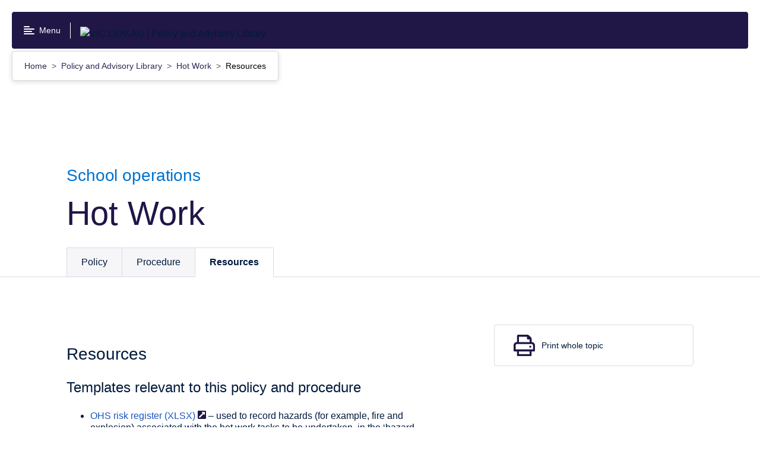

--- FILE ---
content_type: text/html; charset=utf-8
request_url: https://www2.education.vic.gov.au/pal/hot-work/resources
body_size: 46721
content:
<!doctype html>
<html data-n-head-ssr lang="en" data-n-head="%7B%22lang%22:%7B%22ssr%22:%22en%22%7D%7D">
  <head >
    <title>Hot Work: Resources | VIC.GOV.AU | Policy and Advisory Library</title><meta data-n-head="ssr" charset="utf-8"><meta data-n-head="ssr" name="viewport" content="width=device-width, initial-scale=1"><meta data-n-head="ssr" name="msapplication-TileColor" content="#da532c"><meta data-n-head="ssr" name="theme-color" content="#ffffff"><meta data-n-head="ssr" data-hid="description" name="description" content="policy-det.vic.gov.au"><meta data-n-head="ssr" name="format-detection" content="telephone=no"><meta data-n-head="ssr" property="og:title" data-hid="og:title" content="Hot Work: Resources | VIC.GOV.AU | Policy and Advisory Library"><meta data-n-head="ssr" property="og:description" data-hid="og:description" content="undefined"><meta data-n-head="ssr" property="og:type" data-hid="og:type" content="website"><meta data-n-head="ssr" property="og:url" data-hid="og:url" content="undefined"><meta data-n-head="ssr" property="og:image" data-hid="og:image" content="undefined"><meta data-n-head="ssr" property="og:image:alt" data-hid="og:image:alt" content="undefined"><meta data-n-head="ssr" name="twitter:card" data-hid="twitter:card" content="summary"><meta data-n-head="ssr" name="twitter:site" data-hid="twitter:site" content="undefined"><meta data-n-head="ssr" name="twitter:title" data-hid="twitter:title" content="Hot Work: Resources | VIC.GOV.AU | Policy and Advisory Library"><meta data-n-head="ssr" name="twitter:description" data-hid="twitter:description" content="undefined"><meta data-n-head="ssr" name="twitter:image" data-hid="twitter:image" content="undefined"><meta data-n-head="ssr" name="twitter:image:alt" data-hid="twitter:image:alt" content="undefined"><meta data-n-head="ssr" name="sitesection" content=""><meta data-n-head="ssr" name="content-type" content="undefined"><meta data-n-head="ssr" name="keywords" data-hid="keywords" content="undefined"><link data-n-head="ssr" rel="apple-touch-icon" sizes="180x180" href="/favicon.ico"><link data-n-head="ssr" rel="icon" type="image/png" sizes="32x32" href="/favicon-32x32.png"><link data-n-head="ssr" rel="icon" type="image/png" sizes="16x16" href="/favicon-16x16.png"><link data-n-head="ssr" rel="manifest" href="/site.webmanifest"><link data-n-head="ssr" rel="mask-icon" href="/safari-pinned-tab.svg" color="#5bbad5"><link data-n-head="ssr" rel="stylesheet" href="https://customer.cludo.com/css/templates/v2.1/essentials/cludo-search.min.css"><script data-n-head="ssr" data-hid="gtm-script">if(!window._gtm_init){window._gtm_init=1;(function(w,n,d,m,e,p){w[d]=(w[d]==1||n[d]=='yes'||n[d]==1||n[m]==1||(w[e]&&w[e][p]&&w[e][p]()))?1:0})(window,navigator,'doNotTrack','msDoNotTrack','external','msTrackingProtectionEnabled');(function(w,d,s,l,x,y){w[x]={};w._gtm_inject=function(i){if(w.doNotTrack||w[x][i])return;w[x][i]=1;w[l]=w[l]||[];w[l].push({'gtm.start':new Date().getTime(),event:'gtm.js'});var f=d.getElementsByTagName(s)[0],j=d.createElement(s);j.async=true;j.src='https://www.googletagmanager.com/gtm.js?id='+i;f.parentNode.insertBefore(j,f);};w[y]('GTM-P7FVJX3')})(window,document,'script','dataLayer','_gtm_ids','_gtm_inject')}</script><link rel="modulepreload" href="/_nuxt/f6f88c9.modern.js" as="script"><link rel="modulepreload" href="/_nuxt/0fa3976.modern.js" as="script"><link rel="modulepreload" href="/_nuxt/3d2d5e1.modern.js" as="script"><link rel="modulepreload" href="/_nuxt/b35d646.modern.js" as="script"><link rel="preload" href="/_nuxt/fonts/VIC-Regular.0d446b7.woff2" as="font" type="font/woff2" crossorigin><link rel="preload" href="/_nuxt/fonts/VIC-Medium.7792938.woff2" as="font" type="font/woff2" crossorigin><link rel="preload" href="/_nuxt/fonts/VIC-SemiBold.0a0482a.woff2" as="font" type="font/woff2" crossorigin><link rel="preload" href="/_nuxt/fonts/VIC-Bold.6690f57.woff2" as="font" type="font/woff2" crossorigin><link rel="modulepreload" href="/_nuxt/54ff2d5.modern.js" as="script"><link rel="modulepreload" href="/_nuxt/bd088fa.modern.js" as="script"><link rel="modulepreload" href="/_nuxt/ffe8512.modern.js" as="script"><link rel="modulepreload" href="/_nuxt/b27d790.modern.js" as="script"><link rel="modulepreload" href="/_nuxt/70d7813.modern.js" as="script"><link rel="modulepreload" href="/_nuxt/f69a2fb.modern.js" as="script"><style data-vue-ssr-id="593df8cf:0 3191d5ad:0 642d32cb:0 9d06e790:0 eef6599e:0 2251f0b1:0 1e75bbe4:0 da9210fc:0 79970181:0 166a1071:0 22929acb:0 13e8538c:0 fb99fcc6:0 6e92c2e6:0 695eba06:0 7903175a:0 3d63ee3e:0 5832d542:0 4dc1ade2:0 8a244eb2:0 eca4ac8a:0 825eaca8:0 f5d7273e:0 4f1db802:0 46ef9527:0 24b247d6:0 07d23920:0 4835fb5c:0">a{color:#011a3c}@media screen and (min-width:0){.rpl-page .rpl-above-content .rpl-hero-banner{border-bottom:1px solid #d7dbe0}}@media screen and (min-width:576px){.rpl-page .rpl-above-content .rpl-hero-banner{border-bottom:1px solid #d7dbe0}}.rpl-site-header__logo-container .rpl-site-header__title:not(.rpl-site-header__logo-container--vic-logo-primary) img{height:12px}.rpl-site-header .rpl-site-header__logo-container--vic-logo-primary{display:none}@media screen and (min-width:576px){.rpl-site-header .rpl-site-header__logo-container--vic-logo-primary{display:none}}@media screen and (min-width:768px){.rpl-site-header .rpl-site-header__logo-container--vic-logo-primary{display:none}}@media screen and (min-width:992px){.rpl-site-header .rpl-site-header__logo-container--vic-logo-primary{display:none}}@media screen and (min-width:1200px){.rpl-site-header .rpl-site-header__logo-container--vic-logo-primary{display:none}}.rpl-site-header .rpl-site-header-search .rpl-search-form,.rpl-site-header .rpl-site-header-search .rpl-search-form__field{background-color:inherit}.rpl-site-header .rpl-site-header-search .rpl-search-form__input{padding:10px 8px}.rpl-site-header .rpl-site-header-search .rpl-search-form__input:focus{outline:none}.rpl-search-form{background-color:#f6f6f9}.rpl-search-form__field{background-color:#fff;padding:.5rem;border:1px solid #c4c7cb}.rpl-icon--color_primary{fill:#1855bf}.rpl-content{position:relative}@media screen and (min-width:768px){.rpl-content{padding-top:2rem}}@media screen and (min-width:992px){.rpl-content{padding-top:2rem}}.rpl-content .rpl-markup a:not(.rpl-button) .rpl-text-label{color:#1855bf}.det-publication-tabbed-page .rpl-site-section-navigation.rpl-component-gutter{display:none}@media screen and (min-width:992px){.det-publication-tabbed-page .rpl-site-section-navigation.rpl-component-gutter{display:block}}.det-publication-tabbed-page.det-publication-first-tab .rpl-publication-pagination__previous a{display:none}.det-publication-tabbed-page.det-publication-vsba .rpl-contact .rpl-list__title:after{content:"";width:222px;height:59px;background-image:url(/_nuxt/img/vsba.7866d26.png);background-repeat:no-repeat;display:block}.det-publication-tabbed-page.det-publication-hr .rpl-contact .rpl-list__title:after{content:"";width:308.5px;height:82.5px;background-image:url(/_nuxt/img/hr.0bbf014.jpg);background-repeat:no-repeat;background-size:308.5px 82.5px;display:block}.det-publication-tabbed{padding-top:2rem}@media screen and (min-width:992px){.det-publication-tabbed{padding-top:0}}.det-publication-tabbed.det-publication-has-chapters{border-top:1px solid #d7dbe0;margin-top:4rem}@media screen and (min-width:768px){.det-publication-tabbed.det-publication-has-chapters{border-top:1px solid #d7dbe0;margin-top:5rem}}@media screen and (min-width:992px){.det-publication-tabbed.det-publication-has-chapters{margin-top:0;border-top-width:0}}.det-publication-tabbed .det-publication-navigation{padding-top:0;padding-bottom:0;position:absolute;top:-3.7rem;left:0;right:0;background-color:transparent}@media screen and (min-width:768px){.det-publication-tabbed .det-publication-navigation{top:-4.1rem}}@media screen and (min-width:1200px){.det-publication-tabbed .det-publication-navigation{padding-left:calc(50% - 33rem);padding-right:calc(50% - 33rem)}}@media screen and (min-width:576px){.rpl-faux-table{display:block;float:left;width:20%;clear:both}h3.rpl-faux-table+p{display:block;float:right;width:80%;padding-top:6px}}.rpl-markup b,.rpl-markup strong{font-family:"VIC-Bold","Arial","Helvetica","sans-serif"}.rpl-markup .table-container table p,.rpl-markup__table table p{margin-top:0}@media print{body .det-publication-tabbed{padding-top:0}body .det-publication-tabbed .det-publication-navigation{display:none}body .rpl-link[href]:after{word-wrap:break-word;word-break:break-word;-webkit-hyphens:auto;-ms-hyphens:auto;hyphens:auto}}
.nuxt-progress{position:fixed;top:0;left:0;right:0;height:2px;width:0;opacity:1;-webkit-transition:width .1s,opacity .4s;transition:width .1s,opacity .4s;background-color:#0095ec;z-index:999999}.nuxt-progress.nuxt-progress-notransition{-webkit-transition:none;transition:none}.nuxt-progress-failed{background-color:red}
/*! normalize.css v8.0.0 | MIT License | github.com/necolas/normalize.css */html{line-height:1.15;-webkit-text-size-adjust:100%}body{margin:0}h1{font-size:2em;margin:.67em 0}hr{-webkit-box-sizing:content-box;box-sizing:content-box;height:0;overflow:visible}pre{font-family:monospace,monospace;font-size:1em}a{background-color:transparent}abbr[title]{border-bottom:none;text-decoration:underline;-webkit-text-decoration:underline dotted;text-decoration:underline dotted}b,strong{font-weight:bolder}code,kbd,samp{font-family:monospace,monospace;font-size:1em}small{font-size:80%}sub,sup{font-size:75%;line-height:0;position:relative;vertical-align:baseline}sub{bottom:-.25em}sup{top:-.5em}img{border-style:none}button,input,optgroup,select,textarea{font-family:inherit;font-size:100%;line-height:1.15;margin:0}button,input{overflow:visible}button,select{text-transform:none}[type=button],[type=reset],[type=submit],button{-webkit-appearance:button}[type=button]::-moz-focus-inner,[type=reset]::-moz-focus-inner,[type=submit]::-moz-focus-inner,button::-moz-focus-inner{border-style:none;padding:0}[type=button]:-moz-focusring,[type=reset]:-moz-focusring,[type=submit]:-moz-focusring,button:-moz-focusring{outline:1px dotted ButtonText}fieldset{padding:.35em .75em .625em}legend{-webkit-box-sizing:border-box;box-sizing:border-box;color:inherit;display:table;max-width:100%;padding:0;white-space:normal}progress{vertical-align:baseline}textarea{overflow:auto}[type=checkbox],[type=radio]{-webkit-box-sizing:border-box;box-sizing:border-box;padding:0}[type=number]::-webkit-inner-spin-button,[type=number]::-webkit-outer-spin-button{height:auto}[type=search]{-webkit-appearance:textfield;outline-offset:-2px}[type=search]::-webkit-search-decoration{-webkit-appearance:none}::-webkit-file-upload-button{-webkit-appearance:button;font:inherit}details{display:block}summary{display:list-item}[hidden],template{display:none}body{font-family:"VIC-Regular","Arial","Helvetica","sans-serif";font-size:1rem;line-height:1.5em;font-weight:400}h2{font-size:1.75rem;line-height:1.3em}h2,h3{font-family:"VIC-Bold","Arial","Helvetica","sans-serif";font-weight:400}h3{font-size:1.5rem;line-height:1.2em}h4{font-size:1.25rem;line-height:1.2em}h4,h5{font-family:"VIC-Bold","Arial","Helvetica","sans-serif";font-weight:400}h5{font-size:1rem;line-height:1.5em}html{-moz-osx-font-smoothing:grayscale;-webkit-font-smoothing:antialiased}.rpl-lang--ar .rpl-hero-banner div,.rpl-lang--ar .rpl-hero-banner p,.rpl-lang--ar .rpl-hero-banner span,.rpl-lang--ar .rpl-main div,.rpl-lang--ar .rpl-main p,.rpl-lang--ar .rpl-main span{font-family:Noto Kufi Arabic,sans-serif!important;font-weight:400}.rpl-lang--ar .rpl-hero-banner h1,.rpl-lang--ar .rpl-hero-banner h2,.rpl-lang--ar .rpl-hero-banner h3,.rpl-lang--ar .rpl-hero-banner h4,.rpl-lang--ar .rpl-hero-banner h5,.rpl-lang--ar .rpl-hero-banner h6,.rpl-lang--ar .rpl-main h1,.rpl-lang--ar .rpl-main h2,.rpl-lang--ar .rpl-main h3,.rpl-lang--ar .rpl-main h4,.rpl-lang--ar .rpl-main h5,.rpl-lang--ar .rpl-main h6{font-family:Noto Kufi Arabic,sans-serif!important;font-weight:700}.rpl-lang--ar .rpl-hero-banner h1 span,.rpl-lang--ar .rpl-hero-banner h2 span,.rpl-lang--ar .rpl-hero-banner h3 span,.rpl-lang--ar .rpl-hero-banner h4 span,.rpl-lang--ar .rpl-hero-banner h5 span,.rpl-lang--ar .rpl-hero-banner h6 span,.rpl-lang--ar .rpl-main h1 span,.rpl-lang--ar .rpl-main h2 span,.rpl-lang--ar .rpl-main h3 span,.rpl-lang--ar .rpl-main h4 span,.rpl-lang--ar .rpl-main h5 span,.rpl-lang--ar .rpl-main h6 span{font-weight:700}.rpl-lang--ar .rpl-markup__inner b,.rpl-lang--ar .rpl-markup__inner strong{font-family:Noto Kufi Arabic,sans-serif!important;font-weight:700}.rpl-lang--fa .rpl-hero-banner div,.rpl-lang--fa .rpl-hero-banner p,.rpl-lang--fa .rpl-hero-banner span,.rpl-lang--fa .rpl-main div,.rpl-lang--fa .rpl-main p,.rpl-lang--fa .rpl-main span{font-family:Noto Naskh Arabic,sans-serif!important;font-weight:400}.rpl-lang--fa .rpl-hero-banner h1,.rpl-lang--fa .rpl-hero-banner h2,.rpl-lang--fa .rpl-hero-banner h3,.rpl-lang--fa .rpl-hero-banner h4,.rpl-lang--fa .rpl-hero-banner h5,.rpl-lang--fa .rpl-hero-banner h6,.rpl-lang--fa .rpl-main h1,.rpl-lang--fa .rpl-main h2,.rpl-lang--fa .rpl-main h3,.rpl-lang--fa .rpl-main h4,.rpl-lang--fa .rpl-main h5,.rpl-lang--fa .rpl-main h6{font-family:Noto Naskh Arabic,sans-serif!important;font-weight:700}.rpl-lang--fa .rpl-hero-banner h1 span,.rpl-lang--fa .rpl-hero-banner h2 span,.rpl-lang--fa .rpl-hero-banner h3 span,.rpl-lang--fa .rpl-hero-banner h4 span,.rpl-lang--fa .rpl-hero-banner h5 span,.rpl-lang--fa .rpl-hero-banner h6 span,.rpl-lang--fa .rpl-main h1 span,.rpl-lang--fa .rpl-main h2 span,.rpl-lang--fa .rpl-main h3 span,.rpl-lang--fa .rpl-main h4 span,.rpl-lang--fa .rpl-main h5 span,.rpl-lang--fa .rpl-main h6 span{font-weight:700}.rpl-lang--fa .rpl-markup__inner b,.rpl-lang--fa .rpl-markup__inner strong{font-family:Noto Naskh Arabic,sans-serif!important;font-weight:700}.rpl-lang--ur .rpl-hero-banner div,.rpl-lang--ur .rpl-hero-banner p,.rpl-lang--ur .rpl-hero-banner span,.rpl-lang--ur .rpl-main div,.rpl-lang--ur .rpl-main p,.rpl-lang--ur .rpl-main span{font-family:NafeesRegular,sans-serif!important;font-weight:400}.rpl-lang--ur .rpl-hero-banner h1,.rpl-lang--ur .rpl-hero-banner h2,.rpl-lang--ur .rpl-hero-banner h3,.rpl-lang--ur .rpl-hero-banner h4,.rpl-lang--ur .rpl-hero-banner h5,.rpl-lang--ur .rpl-hero-banner h6,.rpl-lang--ur .rpl-main h1,.rpl-lang--ur .rpl-main h2,.rpl-lang--ur .rpl-main h3,.rpl-lang--ur .rpl-main h4,.rpl-lang--ur .rpl-main h5,.rpl-lang--ur .rpl-main h6{font-family:NafeesRegular,sans-serif!important;font-weight:700}.rpl-lang--ur .rpl-hero-banner h1 span,.rpl-lang--ur .rpl-hero-banner h2 span,.rpl-lang--ur .rpl-hero-banner h3 span,.rpl-lang--ur .rpl-hero-banner h4 span,.rpl-lang--ur .rpl-hero-banner h5 span,.rpl-lang--ur .rpl-hero-banner h6 span,.rpl-lang--ur .rpl-main h1 span,.rpl-lang--ur .rpl-main h2 span,.rpl-lang--ur .rpl-main h3 span,.rpl-lang--ur .rpl-main h4 span,.rpl-lang--ur .rpl-main h5 span,.rpl-lang--ur .rpl-main h6 span{font-weight:700}.rpl-lang--ur .rpl-markup__inner b,.rpl-lang--ur .rpl-markup__inner strong{font-family:NafeesRegular,sans-serif!important;font-weight:700}.rpl-lang--cld .rpl-hero-banner div,.rpl-lang--cld .rpl-hero-banner p,.rpl-lang--cld .rpl-hero-banner span,.rpl-lang--cld .rpl-main div,.rpl-lang--cld .rpl-main p,.rpl-lang--cld .rpl-main span{font-family:Noto Naskh Arabic,sans-serif!important;font-weight:400}.rpl-lang--cld .rpl-hero-banner h1,.rpl-lang--cld .rpl-hero-banner h2,.rpl-lang--cld .rpl-hero-banner h3,.rpl-lang--cld .rpl-hero-banner h4,.rpl-lang--cld .rpl-hero-banner h5,.rpl-lang--cld .rpl-hero-banner h6,.rpl-lang--cld .rpl-main h1,.rpl-lang--cld .rpl-main h2,.rpl-lang--cld .rpl-main h3,.rpl-lang--cld .rpl-main h4,.rpl-lang--cld .rpl-main h5,.rpl-lang--cld .rpl-main h6{font-family:Noto Naskh Arabic,sans-serif!important;font-weight:700}.rpl-lang--cld .rpl-hero-banner h1 span,.rpl-lang--cld .rpl-hero-banner h2 span,.rpl-lang--cld .rpl-hero-banner h3 span,.rpl-lang--cld .rpl-hero-banner h4 span,.rpl-lang--cld .rpl-hero-banner h5 span,.rpl-lang--cld .rpl-hero-banner h6 span,.rpl-lang--cld .rpl-main h1 span,.rpl-lang--cld .rpl-main h2 span,.rpl-lang--cld .rpl-main h3 span,.rpl-lang--cld .rpl-main h4 span,.rpl-lang--cld .rpl-main h5 span,.rpl-lang--cld .rpl-main h6 span{font-weight:700}.rpl-lang--cld .rpl-markup__inner b,.rpl-lang--cld .rpl-markup__inner strong{font-family:Noto Naskh Arabic,sans-serif!important;font-weight:700}.rpl-lang--nus .rpl-hero-banner div,.rpl-lang--nus .rpl-hero-banner p,.rpl-lang--nus .rpl-hero-banner span,.rpl-lang--nus .rpl-main div,.rpl-lang--nus .rpl-main p,.rpl-lang--nus .rpl-main span{font-family:Arial,sans-serif!important;font-weight:400}.rpl-lang--nus .rpl-hero-banner h1,.rpl-lang--nus .rpl-hero-banner h2,.rpl-lang--nus .rpl-hero-banner h3,.rpl-lang--nus .rpl-hero-banner h4,.rpl-lang--nus .rpl-hero-banner h5,.rpl-lang--nus .rpl-hero-banner h6,.rpl-lang--nus .rpl-main h1,.rpl-lang--nus .rpl-main h2,.rpl-lang--nus .rpl-main h3,.rpl-lang--nus .rpl-main h4,.rpl-lang--nus .rpl-main h5,.rpl-lang--nus .rpl-main h6{font-family:Arial,sans-serif!important;font-weight:700}.rpl-lang--nus .rpl-hero-banner h1 span,.rpl-lang--nus .rpl-hero-banner h2 span,.rpl-lang--nus .rpl-hero-banner h3 span,.rpl-lang--nus .rpl-hero-banner h4 span,.rpl-lang--nus .rpl-hero-banner h5 span,.rpl-lang--nus .rpl-hero-banner h6 span,.rpl-lang--nus .rpl-main h1 span,.rpl-lang--nus .rpl-main h2 span,.rpl-lang--nus .rpl-main h3 span,.rpl-lang--nus .rpl-main h4 span,.rpl-lang--nus .rpl-main h5 span,.rpl-lang--nus .rpl-main h6 span{font-weight:700}.rpl-lang--nus .rpl-markup__inner b,.rpl-lang--nus .rpl-markup__inner strong{font-family:Arial,sans-serif!important;font-weight:700}.rpl-lang--din .rpl-hero-banner div,.rpl-lang--din .rpl-hero-banner p,.rpl-lang--din .rpl-hero-banner span,.rpl-lang--din .rpl-main div,.rpl-lang--din .rpl-main p,.rpl-lang--din .rpl-main span{font-family:Arial,sans-serif!important;font-weight:400}.rpl-lang--din .rpl-hero-banner h1,.rpl-lang--din .rpl-hero-banner h2,.rpl-lang--din .rpl-hero-banner h3,.rpl-lang--din .rpl-hero-banner h4,.rpl-lang--din .rpl-hero-banner h5,.rpl-lang--din .rpl-hero-banner h6,.rpl-lang--din .rpl-main h1,.rpl-lang--din .rpl-main h2,.rpl-lang--din .rpl-main h3,.rpl-lang--din .rpl-main h4,.rpl-lang--din .rpl-main h5,.rpl-lang--din .rpl-main h6{font-family:Arial,sans-serif!important;font-weight:700}.rpl-lang--din .rpl-hero-banner h1 span,.rpl-lang--din .rpl-hero-banner h2 span,.rpl-lang--din .rpl-hero-banner h3 span,.rpl-lang--din .rpl-hero-banner h4 span,.rpl-lang--din .rpl-hero-banner h5 span,.rpl-lang--din .rpl-hero-banner h6 span,.rpl-lang--din .rpl-main h1 span,.rpl-lang--din .rpl-main h2 span,.rpl-lang--din .rpl-main h3 span,.rpl-lang--din .rpl-main h4 span,.rpl-lang--din .rpl-main h5 span,.rpl-lang--din .rpl-main h6 span{font-weight:700}.rpl-lang--din .rpl-markup__inner b,.rpl-lang--din .rpl-markup__inner strong{font-family:Arial,sans-serif!important;font-weight:700}.rpl-lang--hi .rpl-hero-banner div,.rpl-lang--hi .rpl-hero-banner p,.rpl-lang--hi .rpl-hero-banner span,.rpl-lang--hi .rpl-main div,.rpl-lang--hi .rpl-main p,.rpl-lang--hi .rpl-main span{font-family:Noto Sans Devanagari,sans-serif!important;font-weight:400}.rpl-lang--hi .rpl-hero-banner h1,.rpl-lang--hi .rpl-hero-banner h2,.rpl-lang--hi .rpl-hero-banner h3,.rpl-lang--hi .rpl-hero-banner h4,.rpl-lang--hi .rpl-hero-banner h5,.rpl-lang--hi .rpl-hero-banner h6,.rpl-lang--hi .rpl-main h1,.rpl-lang--hi .rpl-main h2,.rpl-lang--hi .rpl-main h3,.rpl-lang--hi .rpl-main h4,.rpl-lang--hi .rpl-main h5,.rpl-lang--hi .rpl-main h6{font-family:Noto Sans Devanagari,sans-serif!important;font-weight:700}.rpl-lang--hi .rpl-hero-banner h1 span,.rpl-lang--hi .rpl-hero-banner h2 span,.rpl-lang--hi .rpl-hero-banner h3 span,.rpl-lang--hi .rpl-hero-banner h4 span,.rpl-lang--hi .rpl-hero-banner h5 span,.rpl-lang--hi .rpl-hero-banner h6 span,.rpl-lang--hi .rpl-main h1 span,.rpl-lang--hi .rpl-main h2 span,.rpl-lang--hi .rpl-main h3 span,.rpl-lang--hi .rpl-main h4 span,.rpl-lang--hi .rpl-main h5 span,.rpl-lang--hi .rpl-main h6 span{font-weight:700}.rpl-lang--hi .rpl-markup__inner b,.rpl-lang--hi .rpl-markup__inner strong{font-family:Noto Sans Devanagari,sans-serif!important;font-weight:700}.rpl-lang--ta .rpl-hero-banner div,.rpl-lang--ta .rpl-hero-banner p,.rpl-lang--ta .rpl-hero-banner span,.rpl-lang--ta .rpl-main div,.rpl-lang--ta .rpl-main p,.rpl-lang--ta .rpl-main span{font-family:Noto Sans Tamil,sans-serif!important;font-weight:400}.rpl-lang--ta .rpl-hero-banner h1,.rpl-lang--ta .rpl-hero-banner h2,.rpl-lang--ta .rpl-hero-banner h3,.rpl-lang--ta .rpl-hero-banner h4,.rpl-lang--ta .rpl-hero-banner h5,.rpl-lang--ta .rpl-hero-banner h6,.rpl-lang--ta .rpl-main h1,.rpl-lang--ta .rpl-main h2,.rpl-lang--ta .rpl-main h3,.rpl-lang--ta .rpl-main h4,.rpl-lang--ta .rpl-main h5,.rpl-lang--ta .rpl-main h6{font-family:Noto Sans Tamil,sans-serif!important;font-weight:700}.rpl-lang--ta .rpl-hero-banner h1 span,.rpl-lang--ta .rpl-hero-banner h2 span,.rpl-lang--ta .rpl-hero-banner h3 span,.rpl-lang--ta .rpl-hero-banner h4 span,.rpl-lang--ta .rpl-hero-banner h5 span,.rpl-lang--ta .rpl-hero-banner h6 span,.rpl-lang--ta .rpl-main h1 span,.rpl-lang--ta .rpl-main h2 span,.rpl-lang--ta .rpl-main h3 span,.rpl-lang--ta .rpl-main h4 span,.rpl-lang--ta .rpl-main h5 span,.rpl-lang--ta .rpl-main h6 span{font-weight:700}.rpl-lang--ta .rpl-markup__inner b,.rpl-lang--ta .rpl-markup__inner strong{font-family:Noto Sans Tamil,sans-serif!important;font-weight:700}.rpl-lang--bn .rpl-hero-banner div,.rpl-lang--bn .rpl-hero-banner p,.rpl-lang--bn .rpl-hero-banner span,.rpl-lang--bn .rpl-main div,.rpl-lang--bn .rpl-main p,.rpl-lang--bn .rpl-main span{font-family:Noto Sans Bengali,sans-serif!important;font-weight:400}.rpl-lang--bn .rpl-hero-banner h1,.rpl-lang--bn .rpl-hero-banner h2,.rpl-lang--bn .rpl-hero-banner h3,.rpl-lang--bn .rpl-hero-banner h4,.rpl-lang--bn .rpl-hero-banner h5,.rpl-lang--bn .rpl-hero-banner h6,.rpl-lang--bn .rpl-main h1,.rpl-lang--bn .rpl-main h2,.rpl-lang--bn .rpl-main h3,.rpl-lang--bn .rpl-main h4,.rpl-lang--bn .rpl-main h5,.rpl-lang--bn .rpl-main h6{font-family:Noto Sans Bengali,sans-serif!important;font-weight:700}.rpl-lang--bn .rpl-hero-banner h1 span,.rpl-lang--bn .rpl-hero-banner h2 span,.rpl-lang--bn .rpl-hero-banner h3 span,.rpl-lang--bn .rpl-hero-banner h4 span,.rpl-lang--bn .rpl-hero-banner h5 span,.rpl-lang--bn .rpl-hero-banner h6 span,.rpl-lang--bn .rpl-main h1 span,.rpl-lang--bn .rpl-main h2 span,.rpl-lang--bn .rpl-main h3 span,.rpl-lang--bn .rpl-main h4 span,.rpl-lang--bn .rpl-main h5 span,.rpl-lang--bn .rpl-main h6 span{font-weight:700}.rpl-lang--bn .rpl-markup__inner b,.rpl-lang--bn .rpl-markup__inner strong{font-family:Noto Sans Bengali,sans-serif!important;font-weight:700}.rpl-lang--el .rpl-hero-banner div,.rpl-lang--el .rpl-hero-banner p,.rpl-lang--el .rpl-hero-banner span,.rpl-lang--el .rpl-main div,.rpl-lang--el .rpl-main p,.rpl-lang--el .rpl-main span{font-family:Roboto,sans-serif!important;font-weight:400}.rpl-lang--el .rpl-hero-banner h1,.rpl-lang--el .rpl-hero-banner h2,.rpl-lang--el .rpl-hero-banner h3,.rpl-lang--el .rpl-hero-banner h4,.rpl-lang--el .rpl-hero-banner h5,.rpl-lang--el .rpl-hero-banner h6,.rpl-lang--el .rpl-main h1,.rpl-lang--el .rpl-main h2,.rpl-lang--el .rpl-main h3,.rpl-lang--el .rpl-main h4,.rpl-lang--el .rpl-main h5,.rpl-lang--el .rpl-main h6{font-family:Roboto,sans-serif!important;font-weight:700}.rpl-lang--el .rpl-hero-banner h1 span,.rpl-lang--el .rpl-hero-banner h2 span,.rpl-lang--el .rpl-hero-banner h3 span,.rpl-lang--el .rpl-hero-banner h4 span,.rpl-lang--el .rpl-hero-banner h5 span,.rpl-lang--el .rpl-hero-banner h6 span,.rpl-lang--el .rpl-main h1 span,.rpl-lang--el .rpl-main h2 span,.rpl-lang--el .rpl-main h3 span,.rpl-lang--el .rpl-main h4 span,.rpl-lang--el .rpl-main h5 span,.rpl-lang--el .rpl-main h6 span{font-weight:700}.rpl-lang--el .rpl-markup__inner b,.rpl-lang--el .rpl-markup__inner strong{font-family:Roboto,sans-serif!important;font-weight:700}.rpl-lang--my .rpl-hero-banner div,.rpl-lang--my .rpl-hero-banner p,.rpl-lang--my .rpl-hero-banner span,.rpl-lang--my .rpl-main div,.rpl-lang--my .rpl-main p,.rpl-lang--my .rpl-main span{font-family:Noto Sans Myanmar,sans-serif!important;font-weight:400}.rpl-lang--my .rpl-hero-banner h1,.rpl-lang--my .rpl-hero-banner h2,.rpl-lang--my .rpl-hero-banner h3,.rpl-lang--my .rpl-hero-banner h4,.rpl-lang--my .rpl-hero-banner h5,.rpl-lang--my .rpl-hero-banner h6,.rpl-lang--my .rpl-main h1,.rpl-lang--my .rpl-main h2,.rpl-lang--my .rpl-main h3,.rpl-lang--my .rpl-main h4,.rpl-lang--my .rpl-main h5,.rpl-lang--my .rpl-main h6{font-family:Noto Sans Myanmar,sans-serif!important;font-weight:700}.rpl-lang--my .rpl-hero-banner h1 span,.rpl-lang--my .rpl-hero-banner h2 span,.rpl-lang--my .rpl-hero-banner h3 span,.rpl-lang--my .rpl-hero-banner h4 span,.rpl-lang--my .rpl-hero-banner h5 span,.rpl-lang--my .rpl-hero-banner h6 span,.rpl-lang--my .rpl-main h1 span,.rpl-lang--my .rpl-main h2 span,.rpl-lang--my .rpl-main h3 span,.rpl-lang--my .rpl-main h4 span,.rpl-lang--my .rpl-main h5 span,.rpl-lang--my .rpl-main h6 span{font-weight:700}.rpl-lang--my .rpl-markup__inner b,.rpl-lang--my .rpl-markup__inner strong{font-family:Noto Sans Myanmar,sans-serif!important;font-weight:700}.rpl-lang--ach .rpl-hero-banner div,.rpl-lang--ach .rpl-hero-banner p,.rpl-lang--ach .rpl-hero-banner span,.rpl-lang--ach .rpl-main div,.rpl-lang--ach .rpl-main p,.rpl-lang--ach .rpl-main span{font-family:Arial,sans-serif!important;font-weight:400}.rpl-lang--ach .rpl-hero-banner h1,.rpl-lang--ach .rpl-hero-banner h2,.rpl-lang--ach .rpl-hero-banner h3,.rpl-lang--ach .rpl-hero-banner h4,.rpl-lang--ach .rpl-hero-banner h5,.rpl-lang--ach .rpl-hero-banner h6,.rpl-lang--ach .rpl-main h1,.rpl-lang--ach .rpl-main h2,.rpl-lang--ach .rpl-main h3,.rpl-lang--ach .rpl-main h4,.rpl-lang--ach .rpl-main h5,.rpl-lang--ach .rpl-main h6{font-family:Arial,sans-serif!important;font-weight:700}.rpl-lang--ach .rpl-hero-banner h1 span,.rpl-lang--ach .rpl-hero-banner h2 span,.rpl-lang--ach .rpl-hero-banner h3 span,.rpl-lang--ach .rpl-hero-banner h4 span,.rpl-lang--ach .rpl-hero-banner h5 span,.rpl-lang--ach .rpl-hero-banner h6 span,.rpl-lang--ach .rpl-main h1 span,.rpl-lang--ach .rpl-main h2 span,.rpl-lang--ach .rpl-main h3 span,.rpl-lang--ach .rpl-main h4 span,.rpl-lang--ach .rpl-main h5 span,.rpl-lang--ach .rpl-main h6 span{font-weight:700}.rpl-lang--ach .rpl-markup__inner b,.rpl-lang--ach .rpl-markup__inner strong{font-family:Arial,sans-serif!important;font-weight:700}.rpl-lang--aii .rpl-hero-banner div,.rpl-lang--aii .rpl-hero-banner p,.rpl-lang--aii .rpl-hero-banner span,.rpl-lang--aii .rpl-main div,.rpl-lang--aii .rpl-main p,.rpl-lang--aii .rpl-main span{font-family:Noto Sans Syriac Eastern,sans-serif!important;font-weight:400}.rpl-lang--aii .rpl-hero-banner h1,.rpl-lang--aii .rpl-hero-banner h2,.rpl-lang--aii .rpl-hero-banner h3,.rpl-lang--aii .rpl-hero-banner h4,.rpl-lang--aii .rpl-hero-banner h5,.rpl-lang--aii .rpl-hero-banner h6,.rpl-lang--aii .rpl-main h1,.rpl-lang--aii .rpl-main h2,.rpl-lang--aii .rpl-main h3,.rpl-lang--aii .rpl-main h4,.rpl-lang--aii .rpl-main h5,.rpl-lang--aii .rpl-main h6{font-family:Noto Sans Syriac Eastern,sans-serif!important;font-weight:700}.rpl-lang--aii .rpl-hero-banner h1 span,.rpl-lang--aii .rpl-hero-banner h2 span,.rpl-lang--aii .rpl-hero-banner h3 span,.rpl-lang--aii .rpl-hero-banner h4 span,.rpl-lang--aii .rpl-hero-banner h5 span,.rpl-lang--aii .rpl-hero-banner h6 span,.rpl-lang--aii .rpl-main h1 span,.rpl-lang--aii .rpl-main h2 span,.rpl-lang--aii .rpl-main h3 span,.rpl-lang--aii .rpl-main h4 span,.rpl-lang--aii .rpl-main h5 span,.rpl-lang--aii .rpl-main h6 span{font-weight:700}.rpl-lang--aii .rpl-markup__inner b,.rpl-lang--aii .rpl-markup__inner strong{font-family:Noto Sans Syriac Eastern,sans-serif!important;font-weight:700}.rpl-lang--am .rpl-hero-banner div,.rpl-lang--am .rpl-hero-banner p,.rpl-lang--am .rpl-hero-banner span,.rpl-lang--am .rpl-main div,.rpl-lang--am .rpl-main p,.rpl-lang--am .rpl-main span{font-family:Noto Sans Ethiopic,sans-serif!important;font-weight:400}.rpl-lang--am .rpl-hero-banner h1,.rpl-lang--am .rpl-hero-banner h2,.rpl-lang--am .rpl-hero-banner h3,.rpl-lang--am .rpl-hero-banner h4,.rpl-lang--am .rpl-hero-banner h5,.rpl-lang--am .rpl-hero-banner h6,.rpl-lang--am .rpl-main h1,.rpl-lang--am .rpl-main h2,.rpl-lang--am .rpl-main h3,.rpl-lang--am .rpl-main h4,.rpl-lang--am .rpl-main h5,.rpl-lang--am .rpl-main h6{font-family:Noto Sans Ethiopic,sans-serif!important;font-weight:700}.rpl-lang--am .rpl-hero-banner h1 span,.rpl-lang--am .rpl-hero-banner h2 span,.rpl-lang--am .rpl-hero-banner h3 span,.rpl-lang--am .rpl-hero-banner h4 span,.rpl-lang--am .rpl-hero-banner h5 span,.rpl-lang--am .rpl-hero-banner h6 span,.rpl-lang--am .rpl-main h1 span,.rpl-lang--am .rpl-main h2 span,.rpl-lang--am .rpl-main h3 span,.rpl-lang--am .rpl-main h4 span,.rpl-lang--am .rpl-main h5 span,.rpl-lang--am .rpl-main h6 span{font-weight:700}.rpl-lang--am .rpl-markup__inner b,.rpl-lang--am .rpl-markup__inner strong{font-family:Noto Sans Ethiopic,sans-serif!important;font-weight:700}.rpl-lang--zh-Hans .rpl-hero-banner div,.rpl-lang--zh-Hans .rpl-hero-banner p,.rpl-lang--zh-Hans .rpl-hero-banner span,.rpl-lang--zh-Hans .rpl-main div,.rpl-lang--zh-Hans .rpl-main p,.rpl-lang--zh-Hans .rpl-main span{font-family:Noto Sans SC,sans-serif!important;font-weight:400}.rpl-lang--zh-Hans .rpl-hero-banner h1,.rpl-lang--zh-Hans .rpl-hero-banner h2,.rpl-lang--zh-Hans .rpl-hero-banner h3,.rpl-lang--zh-Hans .rpl-hero-banner h4,.rpl-lang--zh-Hans .rpl-hero-banner h5,.rpl-lang--zh-Hans .rpl-hero-banner h6,.rpl-lang--zh-Hans .rpl-main h1,.rpl-lang--zh-Hans .rpl-main h2,.rpl-lang--zh-Hans .rpl-main h3,.rpl-lang--zh-Hans .rpl-main h4,.rpl-lang--zh-Hans .rpl-main h5,.rpl-lang--zh-Hans .rpl-main h6{font-family:Noto Sans SC,sans-serif!important;font-weight:700}.rpl-lang--zh-Hans .rpl-hero-banner h1 span,.rpl-lang--zh-Hans .rpl-hero-banner h2 span,.rpl-lang--zh-Hans .rpl-hero-banner h3 span,.rpl-lang--zh-Hans .rpl-hero-banner h4 span,.rpl-lang--zh-Hans .rpl-hero-banner h5 span,.rpl-lang--zh-Hans .rpl-hero-banner h6 span,.rpl-lang--zh-Hans .rpl-main h1 span,.rpl-lang--zh-Hans .rpl-main h2 span,.rpl-lang--zh-Hans .rpl-main h3 span,.rpl-lang--zh-Hans .rpl-main h4 span,.rpl-lang--zh-Hans .rpl-main h5 span,.rpl-lang--zh-Hans .rpl-main h6 span{font-weight:700}.rpl-lang--zh-Hans .rpl-markup__inner b,.rpl-lang--zh-Hans .rpl-markup__inner strong{font-family:Noto Sans SC,sans-serif!important;font-weight:700}.rpl-lang--zh-Hant .rpl-hero-banner div,.rpl-lang--zh-Hant .rpl-hero-banner p,.rpl-lang--zh-Hant .rpl-hero-banner span,.rpl-lang--zh-Hant .rpl-main div,.rpl-lang--zh-Hant .rpl-main p,.rpl-lang--zh-Hant .rpl-main span{font-family:Noto Sans TC,sans-serif!important;font-weight:400}.rpl-lang--zh-Hant .rpl-hero-banner h1,.rpl-lang--zh-Hant .rpl-hero-banner h2,.rpl-lang--zh-Hant .rpl-hero-banner h3,.rpl-lang--zh-Hant .rpl-hero-banner h4,.rpl-lang--zh-Hant .rpl-hero-banner h5,.rpl-lang--zh-Hant .rpl-hero-banner h6,.rpl-lang--zh-Hant .rpl-main h1,.rpl-lang--zh-Hant .rpl-main h2,.rpl-lang--zh-Hant .rpl-main h3,.rpl-lang--zh-Hant .rpl-main h4,.rpl-lang--zh-Hant .rpl-main h5,.rpl-lang--zh-Hant .rpl-main h6{font-family:Noto Sans TC,sans-serif!important;font-weight:700}.rpl-lang--zh-Hant .rpl-hero-banner h1 span,.rpl-lang--zh-Hant .rpl-hero-banner h2 span,.rpl-lang--zh-Hant .rpl-hero-banner h3 span,.rpl-lang--zh-Hant .rpl-hero-banner h4 span,.rpl-lang--zh-Hant .rpl-hero-banner h5 span,.rpl-lang--zh-Hant .rpl-hero-banner h6 span,.rpl-lang--zh-Hant .rpl-main h1 span,.rpl-lang--zh-Hant .rpl-main h2 span,.rpl-lang--zh-Hant .rpl-main h3 span,.rpl-lang--zh-Hant .rpl-main h4 span,.rpl-lang--zh-Hant .rpl-main h5 span,.rpl-lang--zh-Hant .rpl-main h6 span{font-weight:700}.rpl-lang--zh-Hant .rpl-markup__inner b,.rpl-lang--zh-Hant .rpl-markup__inner strong{font-family:Noto Sans TC,sans-serif!important;font-weight:700}.rpl-lang--prs .rpl-hero-banner div,.rpl-lang--prs .rpl-hero-banner p,.rpl-lang--prs .rpl-hero-banner span,.rpl-lang--prs .rpl-main div,.rpl-lang--prs .rpl-main p,.rpl-lang--prs .rpl-main span{font-family:Noto Naskh Arabic,sans-serif!important;font-weight:400}.rpl-lang--prs .rpl-hero-banner h1,.rpl-lang--prs .rpl-hero-banner h2,.rpl-lang--prs .rpl-hero-banner h3,.rpl-lang--prs .rpl-hero-banner h4,.rpl-lang--prs .rpl-hero-banner h5,.rpl-lang--prs .rpl-hero-banner h6,.rpl-lang--prs .rpl-main h1,.rpl-lang--prs .rpl-main h2,.rpl-lang--prs .rpl-main h3,.rpl-lang--prs .rpl-main h4,.rpl-lang--prs .rpl-main h5,.rpl-lang--prs .rpl-main h6{font-family:Noto Naskh Arabic,sans-serif!important;font-weight:700}.rpl-lang--prs .rpl-hero-banner h1 span,.rpl-lang--prs .rpl-hero-banner h2 span,.rpl-lang--prs .rpl-hero-banner h3 span,.rpl-lang--prs .rpl-hero-banner h4 span,.rpl-lang--prs .rpl-hero-banner h5 span,.rpl-lang--prs .rpl-hero-banner h6 span,.rpl-lang--prs .rpl-main h1 span,.rpl-lang--prs .rpl-main h2 span,.rpl-lang--prs .rpl-main h3 span,.rpl-lang--prs .rpl-main h4 span,.rpl-lang--prs .rpl-main h5 span,.rpl-lang--prs .rpl-main h6 span{font-weight:700}.rpl-lang--prs .rpl-markup__inner b,.rpl-lang--prs .rpl-markup__inner strong{font-family:Noto Naskh Arabic,sans-serif!important;font-weight:700}.rpl-lang--ps .rpl-hero-banner div,.rpl-lang--ps .rpl-hero-banner p,.rpl-lang--ps .rpl-hero-banner span,.rpl-lang--ps .rpl-main div,.rpl-lang--ps .rpl-main p,.rpl-lang--ps .rpl-main span{font-family:Noto Naskh Arabic,sans-serif!important;font-weight:400}.rpl-lang--ps .rpl-hero-banner h1,.rpl-lang--ps .rpl-hero-banner h2,.rpl-lang--ps .rpl-hero-banner h3,.rpl-lang--ps .rpl-hero-banner h4,.rpl-lang--ps .rpl-hero-banner h5,.rpl-lang--ps .rpl-hero-banner h6,.rpl-lang--ps .rpl-main h1,.rpl-lang--ps .rpl-main h2,.rpl-lang--ps .rpl-main h3,.rpl-lang--ps .rpl-main h4,.rpl-lang--ps .rpl-main h5,.rpl-lang--ps .rpl-main h6{font-family:Noto Naskh Arabic,sans-serif!important;font-weight:700}.rpl-lang--ps .rpl-hero-banner h1 span,.rpl-lang--ps .rpl-hero-banner h2 span,.rpl-lang--ps .rpl-hero-banner h3 span,.rpl-lang--ps .rpl-hero-banner h4 span,.rpl-lang--ps .rpl-hero-banner h5 span,.rpl-lang--ps .rpl-hero-banner h6 span,.rpl-lang--ps .rpl-main h1 span,.rpl-lang--ps .rpl-main h2 span,.rpl-lang--ps .rpl-main h3 span,.rpl-lang--ps .rpl-main h4 span,.rpl-lang--ps .rpl-main h5 span,.rpl-lang--ps .rpl-main h6 span{font-weight:700}.rpl-lang--ps .rpl-markup__inner b,.rpl-lang--ps .rpl-markup__inner strong{font-family:Noto Naskh Arabic,sans-serif!important;font-weight:700}.rpl-lang--gu .rpl-hero-banner div,.rpl-lang--gu .rpl-hero-banner p,.rpl-lang--gu .rpl-hero-banner span,.rpl-lang--gu .rpl-main div,.rpl-lang--gu .rpl-main p,.rpl-lang--gu .rpl-main span{font-family:Noto Sans Gujarati,sans-serif!important;font-weight:400}.rpl-lang--gu .rpl-hero-banner h1,.rpl-lang--gu .rpl-hero-banner h2,.rpl-lang--gu .rpl-hero-banner h3,.rpl-lang--gu .rpl-hero-banner h4,.rpl-lang--gu .rpl-hero-banner h5,.rpl-lang--gu .rpl-hero-banner h6,.rpl-lang--gu .rpl-main h1,.rpl-lang--gu .rpl-main h2,.rpl-lang--gu .rpl-main h3,.rpl-lang--gu .rpl-main h4,.rpl-lang--gu .rpl-main h5,.rpl-lang--gu .rpl-main h6{font-family:Noto Sans Gujarati,sans-serif!important;font-weight:700}.rpl-lang--gu .rpl-hero-banner h1 span,.rpl-lang--gu .rpl-hero-banner h2 span,.rpl-lang--gu .rpl-hero-banner h3 span,.rpl-lang--gu .rpl-hero-banner h4 span,.rpl-lang--gu .rpl-hero-banner h5 span,.rpl-lang--gu .rpl-hero-banner h6 span,.rpl-lang--gu .rpl-main h1 span,.rpl-lang--gu .rpl-main h2 span,.rpl-lang--gu .rpl-main h3 span,.rpl-lang--gu .rpl-main h4 span,.rpl-lang--gu .rpl-main h5 span,.rpl-lang--gu .rpl-main h6 span{font-weight:700}.rpl-lang--gu .rpl-markup__inner b,.rpl-lang--gu .rpl-markup__inner strong{font-family:Noto Sans Gujarati,sans-serif!important;font-weight:700}.rpl-lang--haz .rpl-hero-banner div,.rpl-lang--haz .rpl-hero-banner p,.rpl-lang--haz .rpl-hero-banner span,.rpl-lang--haz .rpl-main div,.rpl-lang--haz .rpl-main p,.rpl-lang--haz .rpl-main span{font-family:Noto Naskh Arabic,sans-serif!important;font-weight:400}.rpl-lang--haz .rpl-hero-banner h1,.rpl-lang--haz .rpl-hero-banner h2,.rpl-lang--haz .rpl-hero-banner h3,.rpl-lang--haz .rpl-hero-banner h4,.rpl-lang--haz .rpl-hero-banner h5,.rpl-lang--haz .rpl-hero-banner h6,.rpl-lang--haz .rpl-main h1,.rpl-lang--haz .rpl-main h2,.rpl-lang--haz .rpl-main h3,.rpl-lang--haz .rpl-main h4,.rpl-lang--haz .rpl-main h5,.rpl-lang--haz .rpl-main h6{font-family:Noto Naskh Arabic,sans-serif!important;font-weight:700}.rpl-lang--haz .rpl-hero-banner h1 span,.rpl-lang--haz .rpl-hero-banner h2 span,.rpl-lang--haz .rpl-hero-banner h3 span,.rpl-lang--haz .rpl-hero-banner h4 span,.rpl-lang--haz .rpl-hero-banner h5 span,.rpl-lang--haz .rpl-hero-banner h6 span,.rpl-lang--haz .rpl-main h1 span,.rpl-lang--haz .rpl-main h2 span,.rpl-lang--haz .rpl-main h3 span,.rpl-lang--haz .rpl-main h4 span,.rpl-lang--haz .rpl-main h5 span,.rpl-lang--haz .rpl-main h6 span{font-weight:700}.rpl-lang--haz .rpl-markup__inner b,.rpl-lang--haz .rpl-markup__inner strong{font-family:Noto Naskh Arabic,sans-serif!important;font-weight:700}.rpl-lang--ja .rpl-hero-banner div,.rpl-lang--ja .rpl-hero-banner p,.rpl-lang--ja .rpl-hero-banner span,.rpl-lang--ja .rpl-main div,.rpl-lang--ja .rpl-main p,.rpl-lang--ja .rpl-main span{font-family:Noto Sans JP,sans-serif!important;font-weight:400}.rpl-lang--ja .rpl-hero-banner h1,.rpl-lang--ja .rpl-hero-banner h2,.rpl-lang--ja .rpl-hero-banner h3,.rpl-lang--ja .rpl-hero-banner h4,.rpl-lang--ja .rpl-hero-banner h5,.rpl-lang--ja .rpl-hero-banner h6,.rpl-lang--ja .rpl-main h1,.rpl-lang--ja .rpl-main h2,.rpl-lang--ja .rpl-main h3,.rpl-lang--ja .rpl-main h4,.rpl-lang--ja .rpl-main h5,.rpl-lang--ja .rpl-main h6{font-family:Noto Sans JP,sans-serif!important;font-weight:700}.rpl-lang--ja .rpl-hero-banner h1 span,.rpl-lang--ja .rpl-hero-banner h2 span,.rpl-lang--ja .rpl-hero-banner h3 span,.rpl-lang--ja .rpl-hero-banner h4 span,.rpl-lang--ja .rpl-hero-banner h5 span,.rpl-lang--ja .rpl-hero-banner h6 span,.rpl-lang--ja .rpl-main h1 span,.rpl-lang--ja .rpl-main h2 span,.rpl-lang--ja .rpl-main h3 span,.rpl-lang--ja .rpl-main h4 span,.rpl-lang--ja .rpl-main h5 span,.rpl-lang--ja .rpl-main h6 span{font-weight:700}.rpl-lang--ja .rpl-markup__inner b,.rpl-lang--ja .rpl-markup__inner strong{font-family:Noto Sans JP,sans-serif!important;font-weight:700}.rpl-lang--kar .rpl-hero-banner div,.rpl-lang--kar .rpl-hero-banner p,.rpl-lang--kar .rpl-hero-banner span,.rpl-lang--kar .rpl-main div,.rpl-lang--kar .rpl-main p,.rpl-lang--kar .rpl-main span{font-family:Padauk,sans-serif!important;font-weight:400}.rpl-lang--kar .rpl-hero-banner h1,.rpl-lang--kar .rpl-hero-banner h2,.rpl-lang--kar .rpl-hero-banner h3,.rpl-lang--kar .rpl-hero-banner h4,.rpl-lang--kar .rpl-hero-banner h5,.rpl-lang--kar .rpl-hero-banner h6,.rpl-lang--kar .rpl-main h1,.rpl-lang--kar .rpl-main h2,.rpl-lang--kar .rpl-main h3,.rpl-lang--kar .rpl-main h4,.rpl-lang--kar .rpl-main h5,.rpl-lang--kar .rpl-main h6{font-family:Padauk,sans-serif!important;font-weight:700}.rpl-lang--kar .rpl-hero-banner h1 span,.rpl-lang--kar .rpl-hero-banner h2 span,.rpl-lang--kar .rpl-hero-banner h3 span,.rpl-lang--kar .rpl-hero-banner h4 span,.rpl-lang--kar .rpl-hero-banner h5 span,.rpl-lang--kar .rpl-hero-banner h6 span,.rpl-lang--kar .rpl-main h1 span,.rpl-lang--kar .rpl-main h2 span,.rpl-lang--kar .rpl-main h3 span,.rpl-lang--kar .rpl-main h4 span,.rpl-lang--kar .rpl-main h5 span,.rpl-lang--kar .rpl-main h6 span{font-weight:700}.rpl-lang--kar .rpl-markup__inner b,.rpl-lang--kar .rpl-markup__inner strong{font-family:Padauk,sans-serif!important;font-weight:700}.rpl-lang--kyu .rpl-hero-banner div,.rpl-lang--kyu .rpl-hero-banner p,.rpl-lang--kyu .rpl-hero-banner span,.rpl-lang--kyu .rpl-main div,.rpl-lang--kyu .rpl-main p,.rpl-lang--kyu .rpl-main span{font-family:Noto Sans Kayah Li,sans-serif!important;font-weight:400}.rpl-lang--kyu .rpl-hero-banner h1,.rpl-lang--kyu .rpl-hero-banner h2,.rpl-lang--kyu .rpl-hero-banner h3,.rpl-lang--kyu .rpl-hero-banner h4,.rpl-lang--kyu .rpl-hero-banner h5,.rpl-lang--kyu .rpl-hero-banner h6,.rpl-lang--kyu .rpl-main h1,.rpl-lang--kyu .rpl-main h2,.rpl-lang--kyu .rpl-main h3,.rpl-lang--kyu .rpl-main h4,.rpl-lang--kyu .rpl-main h5,.rpl-lang--kyu .rpl-main h6{font-family:Noto Sans Kayah Li,sans-serif!important;font-weight:700}.rpl-lang--kyu .rpl-hero-banner h1 span,.rpl-lang--kyu .rpl-hero-banner h2 span,.rpl-lang--kyu .rpl-hero-banner h3 span,.rpl-lang--kyu .rpl-hero-banner h4 span,.rpl-lang--kyu .rpl-hero-banner h5 span,.rpl-lang--kyu .rpl-hero-banner h6 span,.rpl-lang--kyu .rpl-main h1 span,.rpl-lang--kyu .rpl-main h2 span,.rpl-lang--kyu .rpl-main h3 span,.rpl-lang--kyu .rpl-main h4 span,.rpl-lang--kyu .rpl-main h5 span,.rpl-lang--kyu .rpl-main h6 span{font-weight:700}.rpl-lang--kyu .rpl-markup__inner b,.rpl-lang--kyu .rpl-markup__inner strong{font-family:Noto Sans Kayah Li,sans-serif!important;font-weight:700}.rpl-lang--km .rpl-hero-banner div,.rpl-lang--km .rpl-hero-banner p,.rpl-lang--km .rpl-hero-banner span,.rpl-lang--km .rpl-main div,.rpl-lang--km .rpl-main p,.rpl-lang--km .rpl-main span{font-family:Noto Sans Khmer,sans-serif!important;font-weight:400}.rpl-lang--km .rpl-hero-banner h1,.rpl-lang--km .rpl-hero-banner h2,.rpl-lang--km .rpl-hero-banner h3,.rpl-lang--km .rpl-hero-banner h4,.rpl-lang--km .rpl-hero-banner h5,.rpl-lang--km .rpl-hero-banner h6,.rpl-lang--km .rpl-main h1,.rpl-lang--km .rpl-main h2,.rpl-lang--km .rpl-main h3,.rpl-lang--km .rpl-main h4,.rpl-lang--km .rpl-main h5,.rpl-lang--km .rpl-main h6{font-family:Noto Sans Khmer,sans-serif!important;font-weight:700}.rpl-lang--km .rpl-hero-banner h1 span,.rpl-lang--km .rpl-hero-banner h2 span,.rpl-lang--km .rpl-hero-banner h3 span,.rpl-lang--km .rpl-hero-banner h4 span,.rpl-lang--km .rpl-hero-banner h5 span,.rpl-lang--km .rpl-hero-banner h6 span,.rpl-lang--km .rpl-main h1 span,.rpl-lang--km .rpl-main h2 span,.rpl-lang--km .rpl-main h3 span,.rpl-lang--km .rpl-main h4 span,.rpl-lang--km .rpl-main h5 span,.rpl-lang--km .rpl-main h6 span{font-weight:700}.rpl-lang--km .rpl-markup__inner b,.rpl-lang--km .rpl-markup__inner strong{font-family:Noto Sans Khmer,sans-serif!important;font-weight:700}.rpl-lang--ko .rpl-hero-banner div,.rpl-lang--ko .rpl-hero-banner p,.rpl-lang--ko .rpl-hero-banner span,.rpl-lang--ko .rpl-main div,.rpl-lang--ko .rpl-main p,.rpl-lang--ko .rpl-main span{font-family:Noto Sans KR,sans-serif!important;font-weight:400}.rpl-lang--ko .rpl-hero-banner h1,.rpl-lang--ko .rpl-hero-banner h2,.rpl-lang--ko .rpl-hero-banner h3,.rpl-lang--ko .rpl-hero-banner h4,.rpl-lang--ko .rpl-hero-banner h5,.rpl-lang--ko .rpl-hero-banner h6,.rpl-lang--ko .rpl-main h1,.rpl-lang--ko .rpl-main h2,.rpl-lang--ko .rpl-main h3,.rpl-lang--ko .rpl-main h4,.rpl-lang--ko .rpl-main h5,.rpl-lang--ko .rpl-main h6{font-family:Noto Sans KR,sans-serif!important;font-weight:700}.rpl-lang--ko .rpl-hero-banner h1 span,.rpl-lang--ko .rpl-hero-banner h2 span,.rpl-lang--ko .rpl-hero-banner h3 span,.rpl-lang--ko .rpl-hero-banner h4 span,.rpl-lang--ko .rpl-hero-banner h5 span,.rpl-lang--ko .rpl-hero-banner h6 span,.rpl-lang--ko .rpl-main h1 span,.rpl-lang--ko .rpl-main h2 span,.rpl-lang--ko .rpl-main h3 span,.rpl-lang--ko .rpl-main h4 span,.rpl-lang--ko .rpl-main h5 span,.rpl-lang--ko .rpl-main h6 span{font-weight:700}.rpl-lang--ko .rpl-markup__inner b,.rpl-lang--ko .rpl-markup__inner strong{font-family:Noto Sans KR,sans-serif!important;font-weight:700}.rpl-lang--mk .rpl-hero-banner div,.rpl-lang--mk .rpl-hero-banner p,.rpl-lang--mk .rpl-hero-banner span,.rpl-lang--mk .rpl-main div,.rpl-lang--mk .rpl-main p,.rpl-lang--mk .rpl-main span{font-family:Noto Sans,sans-serif!important;font-weight:400}.rpl-lang--mk .rpl-hero-banner h1,.rpl-lang--mk .rpl-hero-banner h2,.rpl-lang--mk .rpl-hero-banner h3,.rpl-lang--mk .rpl-hero-banner h4,.rpl-lang--mk .rpl-hero-banner h5,.rpl-lang--mk .rpl-hero-banner h6,.rpl-lang--mk .rpl-main h1,.rpl-lang--mk .rpl-main h2,.rpl-lang--mk .rpl-main h3,.rpl-lang--mk .rpl-main h4,.rpl-lang--mk .rpl-main h5,.rpl-lang--mk .rpl-main h6{font-family:Noto Sans,sans-serif!important;font-weight:700}.rpl-lang--mk .rpl-hero-banner h1 span,.rpl-lang--mk .rpl-hero-banner h2 span,.rpl-lang--mk .rpl-hero-banner h3 span,.rpl-lang--mk .rpl-hero-banner h4 span,.rpl-lang--mk .rpl-hero-banner h5 span,.rpl-lang--mk .rpl-hero-banner h6 span,.rpl-lang--mk .rpl-main h1 span,.rpl-lang--mk .rpl-main h2 span,.rpl-lang--mk .rpl-main h3 span,.rpl-lang--mk .rpl-main h4 span,.rpl-lang--mk .rpl-main h5 span,.rpl-lang--mk .rpl-main h6 span{font-weight:700}.rpl-lang--mk .rpl-markup__inner b,.rpl-lang--mk .rpl-markup__inner strong{font-family:Noto Sans,sans-serif!important;font-weight:700}.rpl-lang--ne .rpl-hero-banner div,.rpl-lang--ne .rpl-hero-banner p,.rpl-lang--ne .rpl-hero-banner span,.rpl-lang--ne .rpl-main div,.rpl-lang--ne .rpl-main p,.rpl-lang--ne .rpl-main span{font-family:Cambay,sans-serif!important;font-weight:400}.rpl-lang--ne .rpl-hero-banner h1,.rpl-lang--ne .rpl-hero-banner h2,.rpl-lang--ne .rpl-hero-banner h3,.rpl-lang--ne .rpl-hero-banner h4,.rpl-lang--ne .rpl-hero-banner h5,.rpl-lang--ne .rpl-hero-banner h6,.rpl-lang--ne .rpl-main h1,.rpl-lang--ne .rpl-main h2,.rpl-lang--ne .rpl-main h3,.rpl-lang--ne .rpl-main h4,.rpl-lang--ne .rpl-main h5,.rpl-lang--ne .rpl-main h6{font-family:Cambay,sans-serif!important;font-weight:700}.rpl-lang--ne .rpl-hero-banner h1 span,.rpl-lang--ne .rpl-hero-banner h2 span,.rpl-lang--ne .rpl-hero-banner h3 span,.rpl-lang--ne .rpl-hero-banner h4 span,.rpl-lang--ne .rpl-hero-banner h5 span,.rpl-lang--ne .rpl-hero-banner h6 span,.rpl-lang--ne .rpl-main h1 span,.rpl-lang--ne .rpl-main h2 span,.rpl-lang--ne .rpl-main h3 span,.rpl-lang--ne .rpl-main h4 span,.rpl-lang--ne .rpl-main h5 span,.rpl-lang--ne .rpl-main h6 span{font-weight:700}.rpl-lang--ne .rpl-markup__inner b,.rpl-lang--ne .rpl-markup__inner strong{font-family:Cambay,sans-serif!important;font-weight:700}.rpl-lang--pa .rpl-hero-banner div,.rpl-lang--pa .rpl-hero-banner p,.rpl-lang--pa .rpl-hero-banner span,.rpl-lang--pa .rpl-main div,.rpl-lang--pa .rpl-main p,.rpl-lang--pa .rpl-main span{font-family:Noto Sans Gurmukhi,sans-serif!important;font-weight:400}.rpl-lang--pa .rpl-hero-banner h1,.rpl-lang--pa .rpl-hero-banner h2,.rpl-lang--pa .rpl-hero-banner h3,.rpl-lang--pa .rpl-hero-banner h4,.rpl-lang--pa .rpl-hero-banner h5,.rpl-lang--pa .rpl-hero-banner h6,.rpl-lang--pa .rpl-main h1,.rpl-lang--pa .rpl-main h2,.rpl-lang--pa .rpl-main h3,.rpl-lang--pa .rpl-main h4,.rpl-lang--pa .rpl-main h5,.rpl-lang--pa .rpl-main h6{font-family:Noto Sans Gurmukhi,sans-serif!important;font-weight:700}.rpl-lang--pa .rpl-hero-banner h1 span,.rpl-lang--pa .rpl-hero-banner h2 span,.rpl-lang--pa .rpl-hero-banner h3 span,.rpl-lang--pa .rpl-hero-banner h4 span,.rpl-lang--pa .rpl-hero-banner h5 span,.rpl-lang--pa .rpl-hero-banner h6 span,.rpl-lang--pa .rpl-main h1 span,.rpl-lang--pa .rpl-main h2 span,.rpl-lang--pa .rpl-main h3 span,.rpl-lang--pa .rpl-main h4 span,.rpl-lang--pa .rpl-main h5 span,.rpl-lang--pa .rpl-main h6 span{font-weight:700}.rpl-lang--pa .rpl-markup__inner b,.rpl-lang--pa .rpl-markup__inner strong{font-family:Noto Sans Gurmukhi,sans-serif!important;font-weight:700}.rpl-lang--ru .rpl-hero-banner div,.rpl-lang--ru .rpl-hero-banner p,.rpl-lang--ru .rpl-hero-banner span,.rpl-lang--ru .rpl-main div,.rpl-lang--ru .rpl-main p,.rpl-lang--ru .rpl-main span{font-family:Roboto,sans-serif!important;font-weight:400}.rpl-lang--ru .rpl-hero-banner h1,.rpl-lang--ru .rpl-hero-banner h2,.rpl-lang--ru .rpl-hero-banner h3,.rpl-lang--ru .rpl-hero-banner h4,.rpl-lang--ru .rpl-hero-banner h5,.rpl-lang--ru .rpl-hero-banner h6,.rpl-lang--ru .rpl-main h1,.rpl-lang--ru .rpl-main h2,.rpl-lang--ru .rpl-main h3,.rpl-lang--ru .rpl-main h4,.rpl-lang--ru .rpl-main h5,.rpl-lang--ru .rpl-main h6{font-family:Roboto,sans-serif!important;font-weight:700}.rpl-lang--ru .rpl-hero-banner h1 span,.rpl-lang--ru .rpl-hero-banner h2 span,.rpl-lang--ru .rpl-hero-banner h3 span,.rpl-lang--ru .rpl-hero-banner h4 span,.rpl-lang--ru .rpl-hero-banner h5 span,.rpl-lang--ru .rpl-hero-banner h6 span,.rpl-lang--ru .rpl-main h1 span,.rpl-lang--ru .rpl-main h2 span,.rpl-lang--ru .rpl-main h3 span,.rpl-lang--ru .rpl-main h4 span,.rpl-lang--ru .rpl-main h5 span,.rpl-lang--ru .rpl-main h6 span{font-weight:700}.rpl-lang--ru .rpl-markup__inner b,.rpl-lang--ru .rpl-markup__inner strong{font-family:Roboto,sans-serif!important;font-weight:700}.rpl-lang--sr .rpl-hero-banner div,.rpl-lang--sr .rpl-hero-banner p,.rpl-lang--sr .rpl-hero-banner span,.rpl-lang--sr .rpl-main div,.rpl-lang--sr .rpl-main p,.rpl-lang--sr .rpl-main span{font-family:Roboto,sans-serif!important;font-weight:400}.rpl-lang--sr .rpl-hero-banner h1,.rpl-lang--sr .rpl-hero-banner h2,.rpl-lang--sr .rpl-hero-banner h3,.rpl-lang--sr .rpl-hero-banner h4,.rpl-lang--sr .rpl-hero-banner h5,.rpl-lang--sr .rpl-hero-banner h6,.rpl-lang--sr .rpl-main h1,.rpl-lang--sr .rpl-main h2,.rpl-lang--sr .rpl-main h3,.rpl-lang--sr .rpl-main h4,.rpl-lang--sr .rpl-main h5,.rpl-lang--sr .rpl-main h6{font-family:Roboto,sans-serif!important;font-weight:700}.rpl-lang--sr .rpl-hero-banner h1 span,.rpl-lang--sr .rpl-hero-banner h2 span,.rpl-lang--sr .rpl-hero-banner h3 span,.rpl-lang--sr .rpl-hero-banner h4 span,.rpl-lang--sr .rpl-hero-banner h5 span,.rpl-lang--sr .rpl-hero-banner h6 span,.rpl-lang--sr .rpl-main h1 span,.rpl-lang--sr .rpl-main h2 span,.rpl-lang--sr .rpl-main h3 span,.rpl-lang--sr .rpl-main h4 span,.rpl-lang--sr .rpl-main h5 span,.rpl-lang--sr .rpl-main h6 span{font-weight:700}.rpl-lang--sr .rpl-markup__inner b,.rpl-lang--sr .rpl-markup__inner strong{font-family:Roboto,sans-serif!important;font-weight:700}.rpl-lang--si .rpl-hero-banner div,.rpl-lang--si .rpl-hero-banner p,.rpl-lang--si .rpl-hero-banner span,.rpl-lang--si .rpl-main div,.rpl-lang--si .rpl-main p,.rpl-lang--si .rpl-main span{font-family:Noto Sans Sinhala,sans-serif!important;font-weight:400}.rpl-lang--si .rpl-hero-banner h1,.rpl-lang--si .rpl-hero-banner h2,.rpl-lang--si .rpl-hero-banner h3,.rpl-lang--si .rpl-hero-banner h4,.rpl-lang--si .rpl-hero-banner h5,.rpl-lang--si .rpl-hero-banner h6,.rpl-lang--si .rpl-main h1,.rpl-lang--si .rpl-main h2,.rpl-lang--si .rpl-main h3,.rpl-lang--si .rpl-main h4,.rpl-lang--si .rpl-main h5,.rpl-lang--si .rpl-main h6{font-family:Noto Sans Sinhala,sans-serif!important;font-weight:700}.rpl-lang--si .rpl-hero-banner h1 span,.rpl-lang--si .rpl-hero-banner h2 span,.rpl-lang--si .rpl-hero-banner h3 span,.rpl-lang--si .rpl-hero-banner h4 span,.rpl-lang--si .rpl-hero-banner h5 span,.rpl-lang--si .rpl-hero-banner h6 span,.rpl-lang--si .rpl-main h1 span,.rpl-lang--si .rpl-main h2 span,.rpl-lang--si .rpl-main h3 span,.rpl-lang--si .rpl-main h4 span,.rpl-lang--si .rpl-main h5 span,.rpl-lang--si .rpl-main h6 span{font-weight:700}.rpl-lang--si .rpl-markup__inner b,.rpl-lang--si .rpl-markup__inner strong{font-family:Noto Sans Sinhala,sans-serif!important;font-weight:700}.rpl-lang--te .rpl-hero-banner div,.rpl-lang--te .rpl-hero-banner p,.rpl-lang--te .rpl-hero-banner span,.rpl-lang--te .rpl-main div,.rpl-lang--te .rpl-main p,.rpl-lang--te .rpl-main span{font-family:Noto Sans Telugu,sans-serif!important;font-weight:400}.rpl-lang--te .rpl-hero-banner h1,.rpl-lang--te .rpl-hero-banner h2,.rpl-lang--te .rpl-hero-banner h3,.rpl-lang--te .rpl-hero-banner h4,.rpl-lang--te .rpl-hero-banner h5,.rpl-lang--te .rpl-hero-banner h6,.rpl-lang--te .rpl-main h1,.rpl-lang--te .rpl-main h2,.rpl-lang--te .rpl-main h3,.rpl-lang--te .rpl-main h4,.rpl-lang--te .rpl-main h5,.rpl-lang--te .rpl-main h6{font-family:Noto Sans Telugu,sans-serif!important;font-weight:700}.rpl-lang--te .rpl-hero-banner h1 span,.rpl-lang--te .rpl-hero-banner h2 span,.rpl-lang--te .rpl-hero-banner h3 span,.rpl-lang--te .rpl-hero-banner h4 span,.rpl-lang--te .rpl-hero-banner h5 span,.rpl-lang--te .rpl-hero-banner h6 span,.rpl-lang--te .rpl-main h1 span,.rpl-lang--te .rpl-main h2 span,.rpl-lang--te .rpl-main h3 span,.rpl-lang--te .rpl-main h4 span,.rpl-lang--te .rpl-main h5 span,.rpl-lang--te .rpl-main h6 span{font-weight:700}.rpl-lang--te .rpl-markup__inner b,.rpl-lang--te .rpl-markup__inner strong{font-family:Noto Sans Telugu,sans-serif!important;font-weight:700}.rpl-lang--th .rpl-hero-banner div,.rpl-lang--th .rpl-hero-banner p,.rpl-lang--th .rpl-hero-banner span,.rpl-lang--th .rpl-main div,.rpl-lang--th .rpl-main p,.rpl-lang--th .rpl-main span{font-family:Noto Sans Thai,sans-serif!important;font-weight:400}.rpl-lang--th .rpl-hero-banner h1,.rpl-lang--th .rpl-hero-banner h2,.rpl-lang--th .rpl-hero-banner h3,.rpl-lang--th .rpl-hero-banner h4,.rpl-lang--th .rpl-hero-banner h5,.rpl-lang--th .rpl-hero-banner h6,.rpl-lang--th .rpl-main h1,.rpl-lang--th .rpl-main h2,.rpl-lang--th .rpl-main h3,.rpl-lang--th .rpl-main h4,.rpl-lang--th .rpl-main h5,.rpl-lang--th .rpl-main h6{font-family:Noto Sans Thai,sans-serif!important;font-weight:700}.rpl-lang--th .rpl-hero-banner h1 span,.rpl-lang--th .rpl-hero-banner h2 span,.rpl-lang--th .rpl-hero-banner h3 span,.rpl-lang--th .rpl-hero-banner h4 span,.rpl-lang--th .rpl-hero-banner h5 span,.rpl-lang--th .rpl-hero-banner h6 span,.rpl-lang--th .rpl-main h1 span,.rpl-lang--th .rpl-main h2 span,.rpl-lang--th .rpl-main h3 span,.rpl-lang--th .rpl-main h4 span,.rpl-lang--th .rpl-main h5 span,.rpl-lang--th .rpl-main h6 span{font-weight:700}.rpl-lang--th .rpl-markup__inner b,.rpl-lang--th .rpl-markup__inner strong{font-family:Noto Sans Thai,sans-serif!important;font-weight:700}.rpl-lang--ti .rpl-hero-banner div,.rpl-lang--ti .rpl-hero-banner p,.rpl-lang--ti .rpl-hero-banner span,.rpl-lang--ti .rpl-main div,.rpl-lang--ti .rpl-main p,.rpl-lang--ti .rpl-main span{font-family:Noto Sans Ethiopic,sans-serif!important;font-weight:400}.rpl-lang--ti .rpl-hero-banner h1,.rpl-lang--ti .rpl-hero-banner h2,.rpl-lang--ti .rpl-hero-banner h3,.rpl-lang--ti .rpl-hero-banner h4,.rpl-lang--ti .rpl-hero-banner h5,.rpl-lang--ti .rpl-hero-banner h6,.rpl-lang--ti .rpl-main h1,.rpl-lang--ti .rpl-main h2,.rpl-lang--ti .rpl-main h3,.rpl-lang--ti .rpl-main h4,.rpl-lang--ti .rpl-main h5,.rpl-lang--ti .rpl-main h6{font-family:Noto Sans Ethiopic,sans-serif!important;font-weight:700}.rpl-lang--ti .rpl-hero-banner h1 span,.rpl-lang--ti .rpl-hero-banner h2 span,.rpl-lang--ti .rpl-hero-banner h3 span,.rpl-lang--ti .rpl-hero-banner h4 span,.rpl-lang--ti .rpl-hero-banner h5 span,.rpl-lang--ti .rpl-hero-banner h6 span,.rpl-lang--ti .rpl-main h1 span,.rpl-lang--ti .rpl-main h2 span,.rpl-lang--ti .rpl-main h3 span,.rpl-lang--ti .rpl-main h4 span,.rpl-lang--ti .rpl-main h5 span,.rpl-lang--ti .rpl-main h6 span{font-weight:700}.rpl-lang--ti .rpl-markup__inner b,.rpl-lang--ti .rpl-markup__inner strong{font-family:Noto Sans Ethiopic,sans-serif!important;font-weight:700}.rpl-lang--vi .rpl-hero-banner div,.rpl-lang--vi .rpl-hero-banner p,.rpl-lang--vi .rpl-hero-banner span,.rpl-lang--vi .rpl-main div,.rpl-lang--vi .rpl-main p,.rpl-lang--vi .rpl-main span{font-family:Roboto,sans-serif!important;font-weight:400}.rpl-lang--vi .rpl-hero-banner h1,.rpl-lang--vi .rpl-hero-banner h2,.rpl-lang--vi .rpl-hero-banner h3,.rpl-lang--vi .rpl-hero-banner h4,.rpl-lang--vi .rpl-hero-banner h5,.rpl-lang--vi .rpl-hero-banner h6,.rpl-lang--vi .rpl-main h1,.rpl-lang--vi .rpl-main h2,.rpl-lang--vi .rpl-main h3,.rpl-lang--vi .rpl-main h4,.rpl-lang--vi .rpl-main h5,.rpl-lang--vi .rpl-main h6{font-family:Roboto,sans-serif!important;font-weight:700}.rpl-lang--vi .rpl-hero-banner h1 span,.rpl-lang--vi .rpl-hero-banner h2 span,.rpl-lang--vi .rpl-hero-banner h3 span,.rpl-lang--vi .rpl-hero-banner h4 span,.rpl-lang--vi .rpl-hero-banner h5 span,.rpl-lang--vi .rpl-hero-banner h6 span,.rpl-lang--vi .rpl-main h1 span,.rpl-lang--vi .rpl-main h2 span,.rpl-lang--vi .rpl-main h3 span,.rpl-lang--vi .rpl-main h4 span,.rpl-lang--vi .rpl-main h5 span,.rpl-lang--vi .rpl-main h6 span{font-weight:700}.rpl-lang--vi .rpl-markup__inner b,.rpl-lang--vi .rpl-markup__inner strong{font-family:Roboto,sans-serif!important;font-weight:700}.rpl-lang--ar h1,.rpl-lang--ar h1 span,.rpl-lang--ar h2,.rpl-lang--ar h2 span,.rpl-lang--ar h3,.rpl-lang--ar h3 span,.rpl-lang--cld h1,.rpl-lang--cld h1 span,.rpl-lang--cld h2,.rpl-lang--cld h2 span,.rpl-lang--cld h3,.rpl-lang--cld h3 span,.rpl-lang--fa h1,.rpl-lang--fa h1 span,.rpl-lang--fa h2,.rpl-lang--fa h2 span,.rpl-lang--fa h3,.rpl-lang--fa h3 span{line-height:1.4em}.rpl-lang--bn .wysiwyg-callout,.rpl-lang--bn div,.rpl-lang--bn p,.rpl-lang--bn span,.rpl-lang--my .wysiwyg-callout,.rpl-lang--my div,.rpl-lang--my p,.rpl-lang--my span,.rpl-lang--ta .wysiwyg-callout,.rpl-lang--ta div,.rpl-lang--ta p,.rpl-lang--ta span,.rpl-lang--ur .wysiwyg-callout,.rpl-lang--ur div,.rpl-lang--ur p,.rpl-lang--ur span{line-height:2em}.rpl-lang--bn h1,.rpl-lang--bn h1 span,.rpl-lang--bn h2,.rpl-lang--bn h2 span,.rpl-lang--bn h3,.rpl-lang--bn h3 span,.rpl-lang--bn h4,.rpl-lang--bn h4 span,.rpl-lang--bn h5,.rpl-lang--bn h5 span,.rpl-lang--bn h6,.rpl-lang--bn h6 span,.rpl-lang--ja .wysiwyg-callout,.rpl-lang--ja div,.rpl-lang--ja p,.rpl-lang--ja span,.rpl-lang--kar .wysiwyg-callout,.rpl-lang--kar div,.rpl-lang--kar p,.rpl-lang--kar span,.rpl-lang--km .wysiwyg-callout,.rpl-lang--km div,.rpl-lang--km p,.rpl-lang--km span,.rpl-lang--ko .wysiwyg-callout,.rpl-lang--ko div,.rpl-lang--ko p,.rpl-lang--ko span,.rpl-lang--mk .wysiwyg-callout,.rpl-lang--mk div,.rpl-lang--mk p,.rpl-lang--mk span,.rpl-lang--my h1,.rpl-lang--my h1 span,.rpl-lang--my h2,.rpl-lang--my h2 span,.rpl-lang--my h3,.rpl-lang--my h3 span,.rpl-lang--my h4,.rpl-lang--my h4 span,.rpl-lang--my h5,.rpl-lang--my h5 span,.rpl-lang--my h6,.rpl-lang--my h6 span,.rpl-lang--ne .wysiwyg-callout,.rpl-lang--ne div,.rpl-lang--ne p,.rpl-lang--ne span,.rpl-lang--pa .wysiwyg-callout,.rpl-lang--pa div,.rpl-lang--pa p,.rpl-lang--pa span,.rpl-lang--si .wysiwyg-callout,.rpl-lang--si div,.rpl-lang--si p,.rpl-lang--si span,.rpl-lang--ta h1,.rpl-lang--ta h1 span,.rpl-lang--ta h2,.rpl-lang--ta h2 span,.rpl-lang--ta h3,.rpl-lang--ta h3 span,.rpl-lang--ta h4,.rpl-lang--ta h4 span,.rpl-lang--ta h5,.rpl-lang--ta h5 span,.rpl-lang--ta h6,.rpl-lang--ta h6 span,.rpl-lang--th .wysiwyg-callout,.rpl-lang--th div,.rpl-lang--th p,.rpl-lang--th span,.rpl-lang--ur h1,.rpl-lang--ur h1 span,.rpl-lang--ur h2,.rpl-lang--ur h2 span,.rpl-lang--ur h3,.rpl-lang--ur h3 span,.rpl-lang--ur h4,.rpl-lang--ur h4 span,.rpl-lang--ur h5,.rpl-lang--ur h5 span,.rpl-lang--ur h6,.rpl-lang--ur h6 span,.rpl-lang--zh-Hans .wysiwyg-callout,.rpl-lang--zh-Hans div,.rpl-lang--zh-Hans p,.rpl-lang--zh-Hans span,.rpl-lang--zh-Hant .wysiwyg-callout,.rpl-lang--zh-Hant div,.rpl-lang--zh-Hant p,.rpl-lang--zh-Hant span{line-height:1.8em}.rpl-lang--ja h1,.rpl-lang--ja h1 span,.rpl-lang--ja h2,.rpl-lang--ja h2 span,.rpl-lang--ja h3,.rpl-lang--ja h3 span,.rpl-lang--ja h4,.rpl-lang--ja h4 span,.rpl-lang--ja h5,.rpl-lang--ja h5 span,.rpl-lang--ja h6,.rpl-lang--ja h6 span,.rpl-lang--kar h1,.rpl-lang--kar h1 span,.rpl-lang--kar h2,.rpl-lang--kar h2 span,.rpl-lang--kar h3,.rpl-lang--kar h3 span,.rpl-lang--kar h4,.rpl-lang--kar h4 span,.rpl-lang--kar h5,.rpl-lang--kar h5 span,.rpl-lang--kar h6,.rpl-lang--kar h6 span,.rpl-lang--km h1,.rpl-lang--km h1 span,.rpl-lang--km h2,.rpl-lang--km h2 span,.rpl-lang--km h3,.rpl-lang--km h3 span,.rpl-lang--km h4,.rpl-lang--km h4 span,.rpl-lang--km h5,.rpl-lang--km h5 span,.rpl-lang--km h6,.rpl-lang--km h6 span,.rpl-lang--ko h1,.rpl-lang--ko h1 span,.rpl-lang--ko h2,.rpl-lang--ko h2 span,.rpl-lang--ko h3,.rpl-lang--ko h3 span,.rpl-lang--ko h4,.rpl-lang--ko h4 span,.rpl-lang--ko h5,.rpl-lang--ko h5 span,.rpl-lang--ko h6,.rpl-lang--ko h6 span,.rpl-lang--mk h1,.rpl-lang--mk h1 span,.rpl-lang--mk h2,.rpl-lang--mk h2 span,.rpl-lang--mk h3,.rpl-lang--mk h3 span,.rpl-lang--mk h4,.rpl-lang--mk h4 span,.rpl-lang--mk h5,.rpl-lang--mk h5 span,.rpl-lang--mk h6,.rpl-lang--mk h6 span,.rpl-lang--ne h1,.rpl-lang--ne h1 span,.rpl-lang--ne h2,.rpl-lang--ne h2 span,.rpl-lang--ne h3,.rpl-lang--ne h3 span,.rpl-lang--ne h4,.rpl-lang--ne h4 span,.rpl-lang--ne h5,.rpl-lang--ne h5 span,.rpl-lang--ne h6,.rpl-lang--ne h6 span,.rpl-lang--pa h1,.rpl-lang--pa h1 span,.rpl-lang--pa h2,.rpl-lang--pa h2 span,.rpl-lang--pa h3,.rpl-lang--pa h3 span,.rpl-lang--pa h4,.rpl-lang--pa h4 span,.rpl-lang--pa h5,.rpl-lang--pa h5 span,.rpl-lang--pa h6,.rpl-lang--pa h6 span,.rpl-lang--si h1,.rpl-lang--si h1 span,.rpl-lang--si h2,.rpl-lang--si h2 span,.rpl-lang--si h3,.rpl-lang--si h3 span,.rpl-lang--si h4,.rpl-lang--si h4 span,.rpl-lang--si h5,.rpl-lang--si h5 span,.rpl-lang--si h6,.rpl-lang--si h6 span,.rpl-lang--th h1,.rpl-lang--th h1 span,.rpl-lang--th h2,.rpl-lang--th h2 span,.rpl-lang--th h3,.rpl-lang--th h3 span,.rpl-lang--th h4,.rpl-lang--th h4 span,.rpl-lang--th h5,.rpl-lang--th h5 span,.rpl-lang--th h6,.rpl-lang--th h6 span,.rpl-lang--zh-Hans h1,.rpl-lang--zh-Hans h1 span,.rpl-lang--zh-Hans h2,.rpl-lang--zh-Hans h2 span,.rpl-lang--zh-Hans h3,.rpl-lang--zh-Hans h3 span,.rpl-lang--zh-Hans h4,.rpl-lang--zh-Hans h4 span,.rpl-lang--zh-Hans h5,.rpl-lang--zh-Hans h5 span,.rpl-lang--zh-Hans h6,.rpl-lang--zh-Hans h6 span,.rpl-lang--zh-Hant h1,.rpl-lang--zh-Hant h1 span,.rpl-lang--zh-Hant h2,.rpl-lang--zh-Hant h2 span,.rpl-lang--zh-Hant h3,.rpl-lang--zh-Hant h3 span,.rpl-lang--zh-Hant h4,.rpl-lang--zh-Hant h4 span,.rpl-lang--zh-Hant h5,.rpl-lang--zh-Hant h5 span,.rpl-lang--zh-Hant h6,.rpl-lang--zh-Hant h6 span{line-height:1.5em}.rpl-lang--bn h1,.rpl-lang--bn h1 span,.rpl-lang--el h1,.rpl-lang--el h1 span,.rpl-lang--hi h1,.rpl-lang--hi h1 span{line-height:1.4em}@font-face{font-family:"VIC-Regular";src:url(/_nuxt/fonts/VIC-Regular.0d446b7.woff2) format("woff2"),url(/_nuxt/fonts/VIC-Regular.2901f6a.woff) format("woff");font-display:swap}@font-face{font-family:"VIC-Medium";src:url(/_nuxt/fonts/VIC-Medium.7792938.woff2) format("woff2"),url(/_nuxt/fonts/VIC-Medium.b7a06eb.woff) format("woff");font-display:swap}@font-face{font-family:"VIC-SemiBold";src:url(/_nuxt/fonts/VIC-SemiBold.0a0482a.woff2) format("woff2"),url(/_nuxt/fonts/VIC-SemiBold.d3fca03.woff) format("woff");font-display:swap}@font-face{font-family:"VIC-Bold";src:url(/_nuxt/fonts/VIC-Bold.6690f57.woff2) format("woff2"),url(/_nuxt/fonts/VIC-Bold.82c8f39.woff) format("woff");font-display:swap}@media screen{.rpl-container{overflow-x:hidden}}.rpl-row{margin-left:-.75rem;margin-right:-.75rem;width:calc(100% + 1.5rem)}@media screen{.rpl-row{-webkit-box-sizing:border-box;box-sizing:border-box;display:-webkit-box;display:-ms-flexbox;display:flex;-ms-flex-wrap:wrap;flex-wrap:wrap;-webkit-box-pack:start;-ms-flex-pack:start;justify-content:flex-start}}.rpl-col{width:calc(8.33333% - 1.5rem);margin-left:.75rem;margin-right:.75rem}@media screen{.rpl-col{-webkit-box-sizing:border-box;box-sizing:border-box;-webkit-box-flex:0;-ms-flex:0 0 auto;flex:0 0 auto}}@media screen and (min-width:0){.rpl-row--gutter>div{margin-bottom:1rem}}@media print{.rpl-row--gutter>div{margin-bottom:1rem}}@media screen and (min-width:992px){.rpl-row--gutter>div{margin-bottom:1.5rem}}.rpl-col--full{width:calc(100% - 1.5rem);margin-left:.75rem;margin-right:.75rem}@media screen{.rpl-col--full{-webkit-box-sizing:border-box;box-sizing:border-box;-webkit-box-flex:0;-ms-flex:0 0 auto;flex:0 0 auto}}.rpl-col--1{width:calc(8.33333% - 1.5rem);margin-left:.75rem;margin-right:.75rem}@media screen{.rpl-col--1{-webkit-box-sizing:border-box;box-sizing:border-box;-webkit-box-flex:0;-ms-flex:0 0 auto;flex:0 0 auto}}.rpl-col--push-1{position:relative;left:8.33333%}.rpl-col--pull-1{position:relative;left:-8.33333%}.rpl-col--order-1{-webkit-box-ordinal-group:2;-ms-flex-order:1;order:1}.rpl-col--2{width:calc(16.66667% - 1.5rem);margin-left:.75rem;margin-right:.75rem}@media screen{.rpl-col--2{-webkit-box-sizing:border-box;box-sizing:border-box;-webkit-box-flex:0;-ms-flex:0 0 auto;flex:0 0 auto}}.rpl-col--push-2{position:relative;left:16.66667%}.rpl-col--pull-2{position:relative;left:-16.66667%}.rpl-col--order-2{-webkit-box-ordinal-group:3;-ms-flex-order:2;order:2}.rpl-col--3{width:calc(25% - 1.5rem);margin-left:.75rem;margin-right:.75rem}@media screen{.rpl-col--3{-webkit-box-sizing:border-box;box-sizing:border-box;-webkit-box-flex:0;-ms-flex:0 0 auto;flex:0 0 auto}}.rpl-col--push-3{position:relative;left:25%}.rpl-col--pull-3{position:relative;left:-25%}.rpl-col--order-3{-webkit-box-ordinal-group:4;-ms-flex-order:3;order:3}.rpl-col--4{width:calc(33.33333% - 1.5rem);margin-left:.75rem;margin-right:.75rem}@media screen{.rpl-col--4{-webkit-box-sizing:border-box;box-sizing:border-box;-webkit-box-flex:0;-ms-flex:0 0 auto;flex:0 0 auto}}.rpl-col--push-4{position:relative;left:33.33333%}.rpl-col--pull-4{position:relative;left:-33.33333%}.rpl-col--order-4{-webkit-box-ordinal-group:5;-ms-flex-order:4;order:4}.rpl-col--5{width:calc(41.66667% - 1.5rem);margin-left:.75rem;margin-right:.75rem}@media screen{.rpl-col--5{-webkit-box-sizing:border-box;box-sizing:border-box;-webkit-box-flex:0;-ms-flex:0 0 auto;flex:0 0 auto}}.rpl-col--push-5{position:relative;left:41.66667%}.rpl-col--pull-5{position:relative;left:-41.66667%}.rpl-col--order-5{-webkit-box-ordinal-group:6;-ms-flex-order:5;order:5}.rpl-col--6{width:calc(50% - 1.5rem);margin-left:.75rem;margin-right:.75rem}@media screen{.rpl-col--6{-webkit-box-sizing:border-box;box-sizing:border-box;-webkit-box-flex:0;-ms-flex:0 0 auto;flex:0 0 auto}}.rpl-col--push-6{position:relative;left:50%}.rpl-col--pull-6{position:relative;left:-50%}.rpl-col--order-6{-webkit-box-ordinal-group:7;-ms-flex-order:6;order:6}.rpl-col--7{width:calc(58.33333% - 1.5rem);margin-left:.75rem;margin-right:.75rem}@media screen{.rpl-col--7{-webkit-box-sizing:border-box;box-sizing:border-box;-webkit-box-flex:0;-ms-flex:0 0 auto;flex:0 0 auto}}.rpl-col--push-7{position:relative;left:58.33333%}.rpl-col--pull-7{position:relative;left:-58.33333%}.rpl-col--order-7{-webkit-box-ordinal-group:8;-ms-flex-order:7;order:7}.rpl-col--8{width:calc(66.66667% - 1.5rem);margin-left:.75rem;margin-right:.75rem}@media screen{.rpl-col--8{-webkit-box-sizing:border-box;box-sizing:border-box;-webkit-box-flex:0;-ms-flex:0 0 auto;flex:0 0 auto}}.rpl-col--push-8{position:relative;left:66.66667%}.rpl-col--pull-8{position:relative;left:-66.66667%}.rpl-col--order-8{-webkit-box-ordinal-group:9;-ms-flex-order:8;order:8}.rpl-col--9{width:calc(75% - 1.5rem);margin-left:.75rem;margin-right:.75rem}@media screen{.rpl-col--9{-webkit-box-sizing:border-box;box-sizing:border-box;-webkit-box-flex:0;-ms-flex:0 0 auto;flex:0 0 auto}}.rpl-col--push-9{position:relative;left:75%}.rpl-col--pull-9{position:relative;left:-75%}.rpl-col--order-9{-webkit-box-ordinal-group:10;-ms-flex-order:9;order:9}.rpl-col--10{width:calc(83.33333% - 1.5rem);margin-left:.75rem;margin-right:.75rem}@media screen{.rpl-col--10{-webkit-box-sizing:border-box;box-sizing:border-box;-webkit-box-flex:0;-ms-flex:0 0 auto;flex:0 0 auto}}.rpl-col--push-10{position:relative;left:83.33333%}.rpl-col--pull-10{position:relative;left:-83.33333%}.rpl-col--order-10{-webkit-box-ordinal-group:11;-ms-flex-order:10;order:10}.rpl-col--11{width:calc(91.66667% - 1.5rem);margin-left:.75rem;margin-right:.75rem}@media screen{.rpl-col--11{-webkit-box-sizing:border-box;box-sizing:border-box;-webkit-box-flex:0;-ms-flex:0 0 auto;flex:0 0 auto}}.rpl-col--push-11{position:relative;left:91.66667%}.rpl-col--pull-11{position:relative;left:-91.66667%}.rpl-col--order-11{-webkit-box-ordinal-group:12;-ms-flex-order:11;order:11}.rpl-col--12{width:calc(100% - 1.5rem);margin-left:.75rem;margin-right:.75rem}@media screen{.rpl-col--12{-webkit-box-sizing:border-box;box-sizing:border-box;-webkit-box-flex:0;-ms-flex:0 0 auto;flex:0 0 auto}}.rpl-col--push-12{position:relative;left:100%}.rpl-col--pull-12{position:relative;left:-100%}.rpl-col--order-12{-webkit-box-ordinal-group:13;-ms-flex-order:12;order:12}@media screen and (min-width:576px){.rpl-col--full-s{width:calc(100% - 1.5rem);-webkit-box-sizing:border-box;box-sizing:border-box;-webkit-box-flex:0;-ms-flex:0 0 auto;flex:0 0 auto}}@media screen and (min-width:576px){.rpl-col--1-s,.rpl-col--full-s{margin-left:.75rem;margin-right:.75rem}.rpl-col--1-s{width:calc(8.33333% - 1.5rem);-webkit-box-sizing:border-box;box-sizing:border-box;-webkit-box-flex:0;-ms-flex:0 0 auto;flex:0 0 auto}}@media screen and (min-width:576px){.rpl-col--push-1-s{position:relative;left:8.33333%}.rpl-col--pull-1-s{position:relative;left:-8.33333%}.rpl-col--order-1-s{-webkit-box-ordinal-group:2;-ms-flex-order:1;order:1}.rpl-col--2-s{width:calc(16.66667% - 1.5rem);margin-left:.75rem;margin-right:.75rem;-webkit-box-sizing:border-box;box-sizing:border-box;-webkit-box-flex:0;-ms-flex:0 0 auto;flex:0 0 auto}}@media screen and (min-width:576px){.rpl-col--push-2-s{position:relative;left:16.66667%}.rpl-col--pull-2-s{position:relative;left:-16.66667%}.rpl-col--order-2-s{-webkit-box-ordinal-group:3;-ms-flex-order:2;order:2}.rpl-col--3-s{width:calc(25% - 1.5rem);margin-left:.75rem;margin-right:.75rem;-webkit-box-sizing:border-box;box-sizing:border-box;-webkit-box-flex:0;-ms-flex:0 0 auto;flex:0 0 auto}}@media screen and (min-width:576px){.rpl-col--push-3-s{position:relative;left:25%}.rpl-col--pull-3-s{position:relative;left:-25%}.rpl-col--order-3-s{-webkit-box-ordinal-group:4;-ms-flex-order:3;order:3}.rpl-col--4-s{width:calc(33.33333% - 1.5rem);margin-left:.75rem;margin-right:.75rem;-webkit-box-sizing:border-box;box-sizing:border-box;-webkit-box-flex:0;-ms-flex:0 0 auto;flex:0 0 auto}}@media screen and (min-width:576px){.rpl-col--push-4-s{position:relative;left:33.33333%}.rpl-col--pull-4-s{position:relative;left:-33.33333%}.rpl-col--order-4-s{-webkit-box-ordinal-group:5;-ms-flex-order:4;order:4}.rpl-col--5-s{width:calc(41.66667% - 1.5rem);margin-left:.75rem;margin-right:.75rem;-webkit-box-sizing:border-box;box-sizing:border-box;-webkit-box-flex:0;-ms-flex:0 0 auto;flex:0 0 auto}}@media screen and (min-width:576px){.rpl-col--push-5-s{position:relative;left:41.66667%}.rpl-col--pull-5-s{position:relative;left:-41.66667%}.rpl-col--order-5-s{-webkit-box-ordinal-group:6;-ms-flex-order:5;order:5}.rpl-col--6-s{width:calc(50% - 1.5rem);margin-left:.75rem;margin-right:.75rem;-webkit-box-sizing:border-box;box-sizing:border-box;-webkit-box-flex:0;-ms-flex:0 0 auto;flex:0 0 auto}}@media screen and (min-width:576px){.rpl-col--push-6-s{position:relative;left:50%}.rpl-col--pull-6-s{position:relative;left:-50%}.rpl-col--order-6-s{-webkit-box-ordinal-group:7;-ms-flex-order:6;order:6}.rpl-col--7-s{width:calc(58.33333% - 1.5rem);margin-left:.75rem;margin-right:.75rem;-webkit-box-sizing:border-box;box-sizing:border-box;-webkit-box-flex:0;-ms-flex:0 0 auto;flex:0 0 auto}}@media screen and (min-width:576px){.rpl-col--push-7-s{position:relative;left:58.33333%}.rpl-col--pull-7-s{position:relative;left:-58.33333%}.rpl-col--order-7-s{-webkit-box-ordinal-group:8;-ms-flex-order:7;order:7}.rpl-col--8-s{width:calc(66.66667% - 1.5rem);margin-left:.75rem;margin-right:.75rem;-webkit-box-sizing:border-box;box-sizing:border-box;-webkit-box-flex:0;-ms-flex:0 0 auto;flex:0 0 auto}}@media screen and (min-width:576px){.rpl-col--push-8-s{position:relative;left:66.66667%}.rpl-col--pull-8-s{position:relative;left:-66.66667%}.rpl-col--order-8-s{-webkit-box-ordinal-group:9;-ms-flex-order:8;order:8}.rpl-col--9-s{width:calc(75% - 1.5rem);margin-left:.75rem;margin-right:.75rem;-webkit-box-sizing:border-box;box-sizing:border-box;-webkit-box-flex:0;-ms-flex:0 0 auto;flex:0 0 auto}}@media screen and (min-width:576px){.rpl-col--push-9-s{position:relative;left:75%}.rpl-col--pull-9-s{position:relative;left:-75%}.rpl-col--order-9-s{-webkit-box-ordinal-group:10;-ms-flex-order:9;order:9}.rpl-col--10-s{width:calc(83.33333% - 1.5rem);margin-left:.75rem;margin-right:.75rem;-webkit-box-sizing:border-box;box-sizing:border-box;-webkit-box-flex:0;-ms-flex:0 0 auto;flex:0 0 auto}}@media screen and (min-width:576px){.rpl-col--push-10-s{position:relative;left:83.33333%}.rpl-col--pull-10-s{position:relative;left:-83.33333%}.rpl-col--order-10-s{-webkit-box-ordinal-group:11;-ms-flex-order:10;order:10}.rpl-col--11-s{width:calc(91.66667% - 1.5rem);margin-left:.75rem;margin-right:.75rem;-webkit-box-sizing:border-box;box-sizing:border-box;-webkit-box-flex:0;-ms-flex:0 0 auto;flex:0 0 auto}}@media screen and (min-width:576px){.rpl-col--push-11-s{position:relative;left:91.66667%}.rpl-col--pull-11-s{position:relative;left:-91.66667%}.rpl-col--order-11-s{-webkit-box-ordinal-group:12;-ms-flex-order:11;order:11}.rpl-col--12-s{width:calc(100% - 1.5rem);margin-left:.75rem;margin-right:.75rem;-webkit-box-sizing:border-box;box-sizing:border-box;-webkit-box-flex:0;-ms-flex:0 0 auto;flex:0 0 auto}}@media screen and (min-width:576px){.rpl-col--push-12-s{position:relative;left:100%}.rpl-col--pull-12-s{position:relative;left:-100%}.rpl-col--order-12-s{-webkit-box-ordinal-group:13;-ms-flex-order:12;order:12}}@media screen and (min-width:768px){.rpl-col--full-m{width:calc(100% - 1.5rem);-webkit-box-sizing:border-box;box-sizing:border-box;-webkit-box-flex:0;-ms-flex:0 0 auto;flex:0 0 auto}}@media screen and (min-width:768px){.rpl-col--1-m,.rpl-col--full-m{margin-left:.75rem;margin-right:.75rem}.rpl-col--1-m{width:calc(8.33333% - 1.5rem);-webkit-box-sizing:border-box;box-sizing:border-box;-webkit-box-flex:0;-ms-flex:0 0 auto;flex:0 0 auto}}@media screen and (min-width:768px){.rpl-col--push-1-m{position:relative;left:8.33333%}.rpl-col--pull-1-m{position:relative;left:-8.33333%}.rpl-col--order-1-m{-webkit-box-ordinal-group:2;-ms-flex-order:1;order:1}.rpl-col--2-m{width:calc(16.66667% - 1.5rem);margin-left:.75rem;margin-right:.75rem;-webkit-box-sizing:border-box;box-sizing:border-box;-webkit-box-flex:0;-ms-flex:0 0 auto;flex:0 0 auto}}@media screen and (min-width:768px){.rpl-col--push-2-m{position:relative;left:16.66667%}.rpl-col--pull-2-m{position:relative;left:-16.66667%}.rpl-col--order-2-m{-webkit-box-ordinal-group:3;-ms-flex-order:2;order:2}.rpl-col--3-m{width:calc(25% - 1.5rem);margin-left:.75rem;margin-right:.75rem;-webkit-box-sizing:border-box;box-sizing:border-box;-webkit-box-flex:0;-ms-flex:0 0 auto;flex:0 0 auto}}@media screen and (min-width:768px){.rpl-col--push-3-m{position:relative;left:25%}.rpl-col--pull-3-m{position:relative;left:-25%}.rpl-col--order-3-m{-webkit-box-ordinal-group:4;-ms-flex-order:3;order:3}.rpl-col--4-m{width:calc(33.33333% - 1.5rem);margin-left:.75rem;margin-right:.75rem;-webkit-box-sizing:border-box;box-sizing:border-box;-webkit-box-flex:0;-ms-flex:0 0 auto;flex:0 0 auto}}@media screen and (min-width:768px){.rpl-col--push-4-m{position:relative;left:33.33333%}.rpl-col--pull-4-m{position:relative;left:-33.33333%}.rpl-col--order-4-m{-webkit-box-ordinal-group:5;-ms-flex-order:4;order:4}.rpl-col--5-m{width:calc(41.66667% - 1.5rem);margin-left:.75rem;margin-right:.75rem;-webkit-box-sizing:border-box;box-sizing:border-box;-webkit-box-flex:0;-ms-flex:0 0 auto;flex:0 0 auto}}@media screen and (min-width:768px){.rpl-col--push-5-m{position:relative;left:41.66667%}.rpl-col--pull-5-m{position:relative;left:-41.66667%}.rpl-col--order-5-m{-webkit-box-ordinal-group:6;-ms-flex-order:5;order:5}.rpl-col--6-m{width:calc(50% - 1.5rem);margin-left:.75rem;margin-right:.75rem;-webkit-box-sizing:border-box;box-sizing:border-box;-webkit-box-flex:0;-ms-flex:0 0 auto;flex:0 0 auto}}@media screen and (min-width:768px){.rpl-col--push-6-m{position:relative;left:50%}.rpl-col--pull-6-m{position:relative;left:-50%}.rpl-col--order-6-m{-webkit-box-ordinal-group:7;-ms-flex-order:6;order:6}.rpl-col--7-m{width:calc(58.33333% - 1.5rem);margin-left:.75rem;margin-right:.75rem;-webkit-box-sizing:border-box;box-sizing:border-box;-webkit-box-flex:0;-ms-flex:0 0 auto;flex:0 0 auto}}@media screen and (min-width:768px){.rpl-col--push-7-m{position:relative;left:58.33333%}.rpl-col--pull-7-m{position:relative;left:-58.33333%}.rpl-col--order-7-m{-webkit-box-ordinal-group:8;-ms-flex-order:7;order:7}.rpl-col--8-m{width:calc(66.66667% - 1.5rem);margin-left:.75rem;margin-right:.75rem;-webkit-box-sizing:border-box;box-sizing:border-box;-webkit-box-flex:0;-ms-flex:0 0 auto;flex:0 0 auto}}@media screen and (min-width:768px){.rpl-col--push-8-m{position:relative;left:66.66667%}.rpl-col--pull-8-m{position:relative;left:-66.66667%}.rpl-col--order-8-m{-webkit-box-ordinal-group:9;-ms-flex-order:8;order:8}.rpl-col--9-m{width:calc(75% - 1.5rem);margin-left:.75rem;margin-right:.75rem;-webkit-box-sizing:border-box;box-sizing:border-box;-webkit-box-flex:0;-ms-flex:0 0 auto;flex:0 0 auto}}@media screen and (min-width:768px){.rpl-col--push-9-m{position:relative;left:75%}.rpl-col--pull-9-m{position:relative;left:-75%}.rpl-col--order-9-m{-webkit-box-ordinal-group:10;-ms-flex-order:9;order:9}.rpl-col--10-m{width:calc(83.33333% - 1.5rem);margin-left:.75rem;margin-right:.75rem;-webkit-box-sizing:border-box;box-sizing:border-box;-webkit-box-flex:0;-ms-flex:0 0 auto;flex:0 0 auto}}@media screen and (min-width:768px){.rpl-col--push-10-m{position:relative;left:83.33333%}.rpl-col--pull-10-m{position:relative;left:-83.33333%}.rpl-col--order-10-m{-webkit-box-ordinal-group:11;-ms-flex-order:10;order:10}.rpl-col--11-m{width:calc(91.66667% - 1.5rem);margin-left:.75rem;margin-right:.75rem;-webkit-box-sizing:border-box;box-sizing:border-box;-webkit-box-flex:0;-ms-flex:0 0 auto;flex:0 0 auto}}@media screen and (min-width:768px){.rpl-col--push-11-m{position:relative;left:91.66667%}.rpl-col--pull-11-m{position:relative;left:-91.66667%}.rpl-col--order-11-m{-webkit-box-ordinal-group:12;-ms-flex-order:11;order:11}.rpl-col--12-m{width:calc(100% - 1.5rem);margin-left:.75rem;margin-right:.75rem;-webkit-box-sizing:border-box;box-sizing:border-box;-webkit-box-flex:0;-ms-flex:0 0 auto;flex:0 0 auto}}@media screen and (min-width:768px){.rpl-col--push-12-m{position:relative;left:100%}.rpl-col--pull-12-m{position:relative;left:-100%}.rpl-col--order-12-m{-webkit-box-ordinal-group:13;-ms-flex-order:12;order:12}}@media screen and (min-width:992px){.rpl-col--full-l{width:calc(100% - 1.5rem);-webkit-box-sizing:border-box;box-sizing:border-box;-webkit-box-flex:0;-ms-flex:0 0 auto;flex:0 0 auto}}@media screen and (min-width:992px){.rpl-col--1-l,.rpl-col--full-l{margin-left:.75rem;margin-right:.75rem}.rpl-col--1-l{width:calc(8.33333% - 1.5rem);-webkit-box-sizing:border-box;box-sizing:border-box;-webkit-box-flex:0;-ms-flex:0 0 auto;flex:0 0 auto}}@media screen and (min-width:992px){.rpl-col--push-1-l{position:relative;left:8.33333%}.rpl-col--pull-1-l{position:relative;left:-8.33333%}.rpl-col--order-1-l{-webkit-box-ordinal-group:2;-ms-flex-order:1;order:1}.rpl-col--2-l{width:calc(16.66667% - 1.5rem);margin-left:.75rem;margin-right:.75rem;-webkit-box-sizing:border-box;box-sizing:border-box;-webkit-box-flex:0;-ms-flex:0 0 auto;flex:0 0 auto}}@media screen and (min-width:992px){.rpl-col--push-2-l{position:relative;left:16.66667%}.rpl-col--pull-2-l{position:relative;left:-16.66667%}.rpl-col--order-2-l{-webkit-box-ordinal-group:3;-ms-flex-order:2;order:2}.rpl-col--3-l{width:calc(25% - 1.5rem);margin-left:.75rem;margin-right:.75rem;-webkit-box-sizing:border-box;box-sizing:border-box;-webkit-box-flex:0;-ms-flex:0 0 auto;flex:0 0 auto}}@media screen and (min-width:992px){.rpl-col--push-3-l{position:relative;left:25%}.rpl-col--pull-3-l{position:relative;left:-25%}.rpl-col--order-3-l{-webkit-box-ordinal-group:4;-ms-flex-order:3;order:3}.rpl-col--4-l{width:calc(33.33333% - 1.5rem);margin-left:.75rem;margin-right:.75rem;-webkit-box-sizing:border-box;box-sizing:border-box;-webkit-box-flex:0;-ms-flex:0 0 auto;flex:0 0 auto}}@media screen and (min-width:992px){.rpl-col--push-4-l{position:relative;left:33.33333%}.rpl-col--pull-4-l{position:relative;left:-33.33333%}.rpl-col--order-4-l{-webkit-box-ordinal-group:5;-ms-flex-order:4;order:4}.rpl-col--5-l{width:calc(41.66667% - 1.5rem);margin-left:.75rem;margin-right:.75rem;-webkit-box-sizing:border-box;box-sizing:border-box;-webkit-box-flex:0;-ms-flex:0 0 auto;flex:0 0 auto}}@media screen and (min-width:992px){.rpl-col--push-5-l{position:relative;left:41.66667%}.rpl-col--pull-5-l{position:relative;left:-41.66667%}.rpl-col--order-5-l{-webkit-box-ordinal-group:6;-ms-flex-order:5;order:5}.rpl-col--6-l{width:calc(50% - 1.5rem);margin-left:.75rem;margin-right:.75rem;-webkit-box-sizing:border-box;box-sizing:border-box;-webkit-box-flex:0;-ms-flex:0 0 auto;flex:0 0 auto}}@media screen and (min-width:992px){.rpl-col--push-6-l{position:relative;left:50%}.rpl-col--pull-6-l{position:relative;left:-50%}.rpl-col--order-6-l{-webkit-box-ordinal-group:7;-ms-flex-order:6;order:6}.rpl-col--7-l{width:calc(58.33333% - 1.5rem);margin-left:.75rem;margin-right:.75rem;-webkit-box-sizing:border-box;box-sizing:border-box;-webkit-box-flex:0;-ms-flex:0 0 auto;flex:0 0 auto}}@media screen and (min-width:992px){.rpl-col--push-7-l{position:relative;left:58.33333%}.rpl-col--pull-7-l{position:relative;left:-58.33333%}.rpl-col--order-7-l{-webkit-box-ordinal-group:8;-ms-flex-order:7;order:7}.rpl-col--8-l{width:calc(66.66667% - 1.5rem);margin-left:.75rem;margin-right:.75rem;-webkit-box-sizing:border-box;box-sizing:border-box;-webkit-box-flex:0;-ms-flex:0 0 auto;flex:0 0 auto}}@media screen and (min-width:992px){.rpl-col--push-8-l{position:relative;left:66.66667%}.rpl-col--pull-8-l{position:relative;left:-66.66667%}.rpl-col--order-8-l{-webkit-box-ordinal-group:9;-ms-flex-order:8;order:8}.rpl-col--9-l{width:calc(75% - 1.5rem);margin-left:.75rem;margin-right:.75rem;-webkit-box-sizing:border-box;box-sizing:border-box;-webkit-box-flex:0;-ms-flex:0 0 auto;flex:0 0 auto}}@media screen and (min-width:992px){.rpl-col--push-9-l{position:relative;left:75%}.rpl-col--pull-9-l{position:relative;left:-75%}.rpl-col--order-9-l{-webkit-box-ordinal-group:10;-ms-flex-order:9;order:9}.rpl-col--10-l{width:calc(83.33333% - 1.5rem);margin-left:.75rem;margin-right:.75rem;-webkit-box-sizing:border-box;box-sizing:border-box;-webkit-box-flex:0;-ms-flex:0 0 auto;flex:0 0 auto}}@media screen and (min-width:992px){.rpl-col--push-10-l{position:relative;left:83.33333%}.rpl-col--pull-10-l{position:relative;left:-83.33333%}.rpl-col--order-10-l{-webkit-box-ordinal-group:11;-ms-flex-order:10;order:10}.rpl-col--11-l{width:calc(91.66667% - 1.5rem);margin-left:.75rem;margin-right:.75rem;-webkit-box-sizing:border-box;box-sizing:border-box;-webkit-box-flex:0;-ms-flex:0 0 auto;flex:0 0 auto}}@media screen and (min-width:992px){.rpl-col--push-11-l{position:relative;left:91.66667%}.rpl-col--pull-11-l{position:relative;left:-91.66667%}.rpl-col--order-11-l{-webkit-box-ordinal-group:12;-ms-flex-order:11;order:11}.rpl-col--12-l{width:calc(100% - 1.5rem);margin-left:.75rem;margin-right:.75rem;-webkit-box-sizing:border-box;box-sizing:border-box;-webkit-box-flex:0;-ms-flex:0 0 auto;flex:0 0 auto}}@media screen and (min-width:992px){.rpl-col--push-12-l{position:relative;left:100%}.rpl-col--pull-12-l{position:relative;left:-100%}.rpl-col--order-12-l{-webkit-box-ordinal-group:13;-ms-flex-order:12;order:12}}@media screen and (min-width:1200px){.rpl-col--full-xl{width:calc(100% - 1.5rem);-webkit-box-sizing:border-box;box-sizing:border-box;-webkit-box-flex:0;-ms-flex:0 0 auto;flex:0 0 auto}}@media screen and (min-width:1200px){.rpl-col--1-xl,.rpl-col--full-xl{margin-left:.75rem;margin-right:.75rem}.rpl-col--1-xl{width:calc(8.33333% - 1.5rem);-webkit-box-sizing:border-box;box-sizing:border-box;-webkit-box-flex:0;-ms-flex:0 0 auto;flex:0 0 auto}}@media screen and (min-width:1200px){.rpl-col--push-1-xl{position:relative;left:8.33333%}.rpl-col--pull-1-xl{position:relative;left:-8.33333%}.rpl-col--order-1-xl{-webkit-box-ordinal-group:2;-ms-flex-order:1;order:1}.rpl-col--2-xl{width:calc(16.66667% - 1.5rem);margin-left:.75rem;margin-right:.75rem;-webkit-box-sizing:border-box;box-sizing:border-box;-webkit-box-flex:0;-ms-flex:0 0 auto;flex:0 0 auto}}@media screen and (min-width:1200px){.rpl-col--push-2-xl{position:relative;left:16.66667%}.rpl-col--pull-2-xl{position:relative;left:-16.66667%}.rpl-col--order-2-xl{-webkit-box-ordinal-group:3;-ms-flex-order:2;order:2}.rpl-col--3-xl{width:calc(25% - 1.5rem);margin-left:.75rem;margin-right:.75rem;-webkit-box-sizing:border-box;box-sizing:border-box;-webkit-box-flex:0;-ms-flex:0 0 auto;flex:0 0 auto}}@media screen and (min-width:1200px){.rpl-col--push-3-xl{position:relative;left:25%}.rpl-col--pull-3-xl{position:relative;left:-25%}.rpl-col--order-3-xl{-webkit-box-ordinal-group:4;-ms-flex-order:3;order:3}.rpl-col--4-xl{width:calc(33.33333% - 1.5rem);margin-left:.75rem;margin-right:.75rem;-webkit-box-sizing:border-box;box-sizing:border-box;-webkit-box-flex:0;-ms-flex:0 0 auto;flex:0 0 auto}}@media screen and (min-width:1200px){.rpl-col--push-4-xl{position:relative;left:33.33333%}.rpl-col--pull-4-xl{position:relative;left:-33.33333%}.rpl-col--order-4-xl{-webkit-box-ordinal-group:5;-ms-flex-order:4;order:4}.rpl-col--5-xl{width:calc(41.66667% - 1.5rem);margin-left:.75rem;margin-right:.75rem;-webkit-box-sizing:border-box;box-sizing:border-box;-webkit-box-flex:0;-ms-flex:0 0 auto;flex:0 0 auto}}@media screen and (min-width:1200px){.rpl-col--push-5-xl{position:relative;left:41.66667%}.rpl-col--pull-5-xl{position:relative;left:-41.66667%}.rpl-col--order-5-xl{-webkit-box-ordinal-group:6;-ms-flex-order:5;order:5}.rpl-col--6-xl{width:calc(50% - 1.5rem);margin-left:.75rem;margin-right:.75rem;-webkit-box-sizing:border-box;box-sizing:border-box;-webkit-box-flex:0;-ms-flex:0 0 auto;flex:0 0 auto}}@media screen and (min-width:1200px){.rpl-col--push-6-xl{position:relative;left:50%}.rpl-col--pull-6-xl{position:relative;left:-50%}.rpl-col--order-6-xl{-webkit-box-ordinal-group:7;-ms-flex-order:6;order:6}.rpl-col--7-xl{width:calc(58.33333% - 1.5rem);margin-left:.75rem;margin-right:.75rem;-webkit-box-sizing:border-box;box-sizing:border-box;-webkit-box-flex:0;-ms-flex:0 0 auto;flex:0 0 auto}}@media screen and (min-width:1200px){.rpl-col--push-7-xl{position:relative;left:58.33333%}.rpl-col--pull-7-xl{position:relative;left:-58.33333%}.rpl-col--order-7-xl{-webkit-box-ordinal-group:8;-ms-flex-order:7;order:7}.rpl-col--8-xl{width:calc(66.66667% - 1.5rem);margin-left:.75rem;margin-right:.75rem;-webkit-box-sizing:border-box;box-sizing:border-box;-webkit-box-flex:0;-ms-flex:0 0 auto;flex:0 0 auto}}@media screen and (min-width:1200px){.rpl-col--push-8-xl{position:relative;left:66.66667%}.rpl-col--pull-8-xl{position:relative;left:-66.66667%}.rpl-col--order-8-xl{-webkit-box-ordinal-group:9;-ms-flex-order:8;order:8}.rpl-col--9-xl{width:calc(75% - 1.5rem);margin-left:.75rem;margin-right:.75rem;-webkit-box-sizing:border-box;box-sizing:border-box;-webkit-box-flex:0;-ms-flex:0 0 auto;flex:0 0 auto}}@media screen and (min-width:1200px){.rpl-col--push-9-xl{position:relative;left:75%}.rpl-col--pull-9-xl{position:relative;left:-75%}.rpl-col--order-9-xl{-webkit-box-ordinal-group:10;-ms-flex-order:9;order:9}.rpl-col--10-xl{width:calc(83.33333% - 1.5rem);margin-left:.75rem;margin-right:.75rem;-webkit-box-sizing:border-box;box-sizing:border-box;-webkit-box-flex:0;-ms-flex:0 0 auto;flex:0 0 auto}}@media screen and (min-width:1200px){.rpl-col--push-10-xl{position:relative;left:83.33333%}.rpl-col--pull-10-xl{position:relative;left:-83.33333%}.rpl-col--order-10-xl{-webkit-box-ordinal-group:11;-ms-flex-order:10;order:10}.rpl-col--11-xl{width:calc(91.66667% - 1.5rem);margin-left:.75rem;margin-right:.75rem;-webkit-box-sizing:border-box;box-sizing:border-box;-webkit-box-flex:0;-ms-flex:0 0 auto;flex:0 0 auto}}@media screen and (min-width:1200px){.rpl-col--push-11-xl{position:relative;left:91.66667%}.rpl-col--pull-11-xl{position:relative;left:-91.66667%}.rpl-col--order-11-xl{-webkit-box-ordinal-group:12;-ms-flex-order:11;order:11}.rpl-col--12-xl{width:calc(100% - 1.5rem);margin-left:.75rem;margin-right:.75rem;-webkit-box-sizing:border-box;box-sizing:border-box;-webkit-box-flex:0;-ms-flex:0 0 auto;flex:0 0 auto}}@media screen and (min-width:1200px){.rpl-col--push-12-xl{position:relative;left:100%}.rpl-col--pull-12-xl{position:relative;left:-100%}.rpl-col--order-12-xl{-webkit-box-ordinal-group:13;-ms-flex-order:12;order:12}}@media screen and (min-width:1600px){.rpl-col--full-xxl{width:calc(100% - 1.5rem);-webkit-box-sizing:border-box;box-sizing:border-box;-webkit-box-flex:0;-ms-flex:0 0 auto;flex:0 0 auto}}@media screen and (min-width:1600px){.rpl-col--1-xxl,.rpl-col--full-xxl{margin-left:.75rem;margin-right:.75rem}.rpl-col--1-xxl{width:calc(8.33333% - 1.5rem);-webkit-box-sizing:border-box;box-sizing:border-box;-webkit-box-flex:0;-ms-flex:0 0 auto;flex:0 0 auto}}@media screen and (min-width:1600px){.rpl-col--push-1-xxl{position:relative;left:8.33333%}.rpl-col--pull-1-xxl{position:relative;left:-8.33333%}.rpl-col--order-1-xxl{-webkit-box-ordinal-group:2;-ms-flex-order:1;order:1}.rpl-col--2-xxl{width:calc(16.66667% - 1.5rem);margin-left:.75rem;margin-right:.75rem;-webkit-box-sizing:border-box;box-sizing:border-box;-webkit-box-flex:0;-ms-flex:0 0 auto;flex:0 0 auto}}@media screen and (min-width:1600px){.rpl-col--push-2-xxl{position:relative;left:16.66667%}.rpl-col--pull-2-xxl{position:relative;left:-16.66667%}.rpl-col--order-2-xxl{-webkit-box-ordinal-group:3;-ms-flex-order:2;order:2}.rpl-col--3-xxl{width:calc(25% - 1.5rem);margin-left:.75rem;margin-right:.75rem;-webkit-box-sizing:border-box;box-sizing:border-box;-webkit-box-flex:0;-ms-flex:0 0 auto;flex:0 0 auto}}@media screen and (min-width:1600px){.rpl-col--push-3-xxl{position:relative;left:25%}.rpl-col--pull-3-xxl{position:relative;left:-25%}.rpl-col--order-3-xxl{-webkit-box-ordinal-group:4;-ms-flex-order:3;order:3}.rpl-col--4-xxl{width:calc(33.33333% - 1.5rem);margin-left:.75rem;margin-right:.75rem;-webkit-box-sizing:border-box;box-sizing:border-box;-webkit-box-flex:0;-ms-flex:0 0 auto;flex:0 0 auto}}@media screen and (min-width:1600px){.rpl-col--push-4-xxl{position:relative;left:33.33333%}.rpl-col--pull-4-xxl{position:relative;left:-33.33333%}.rpl-col--order-4-xxl{-webkit-box-ordinal-group:5;-ms-flex-order:4;order:4}.rpl-col--5-xxl{width:calc(41.66667% - 1.5rem);margin-left:.75rem;margin-right:.75rem;-webkit-box-sizing:border-box;box-sizing:border-box;-webkit-box-flex:0;-ms-flex:0 0 auto;flex:0 0 auto}}@media screen and (min-width:1600px){.rpl-col--push-5-xxl{position:relative;left:41.66667%}.rpl-col--pull-5-xxl{position:relative;left:-41.66667%}.rpl-col--order-5-xxl{-webkit-box-ordinal-group:6;-ms-flex-order:5;order:5}.rpl-col--6-xxl{width:calc(50% - 1.5rem);margin-left:.75rem;margin-right:.75rem;-webkit-box-sizing:border-box;box-sizing:border-box;-webkit-box-flex:0;-ms-flex:0 0 auto;flex:0 0 auto}}@media screen and (min-width:1600px){.rpl-col--push-6-xxl{position:relative;left:50%}.rpl-col--pull-6-xxl{position:relative;left:-50%}.rpl-col--order-6-xxl{-webkit-box-ordinal-group:7;-ms-flex-order:6;order:6}.rpl-col--7-xxl{width:calc(58.33333% - 1.5rem);margin-left:.75rem;margin-right:.75rem;-webkit-box-sizing:border-box;box-sizing:border-box;-webkit-box-flex:0;-ms-flex:0 0 auto;flex:0 0 auto}}@media screen and (min-width:1600px){.rpl-col--push-7-xxl{position:relative;left:58.33333%}.rpl-col--pull-7-xxl{position:relative;left:-58.33333%}.rpl-col--order-7-xxl{-webkit-box-ordinal-group:8;-ms-flex-order:7;order:7}.rpl-col--8-xxl{width:calc(66.66667% - 1.5rem);margin-left:.75rem;margin-right:.75rem;-webkit-box-sizing:border-box;box-sizing:border-box;-webkit-box-flex:0;-ms-flex:0 0 auto;flex:0 0 auto}}@media screen and (min-width:1600px){.rpl-col--push-8-xxl{position:relative;left:66.66667%}.rpl-col--pull-8-xxl{position:relative;left:-66.66667%}.rpl-col--order-8-xxl{-webkit-box-ordinal-group:9;-ms-flex-order:8;order:8}.rpl-col--9-xxl{width:calc(75% - 1.5rem);margin-left:.75rem;margin-right:.75rem;-webkit-box-sizing:border-box;box-sizing:border-box;-webkit-box-flex:0;-ms-flex:0 0 auto;flex:0 0 auto}}@media screen and (min-width:1600px){.rpl-col--push-9-xxl{position:relative;left:75%}.rpl-col--pull-9-xxl{position:relative;left:-75%}.rpl-col--order-9-xxl{-webkit-box-ordinal-group:10;-ms-flex-order:9;order:9}.rpl-col--10-xxl{width:calc(83.33333% - 1.5rem);margin-left:.75rem;margin-right:.75rem;-webkit-box-sizing:border-box;box-sizing:border-box;-webkit-box-flex:0;-ms-flex:0 0 auto;flex:0 0 auto}}@media screen and (min-width:1600px){.rpl-col--push-10-xxl{position:relative;left:83.33333%}.rpl-col--pull-10-xxl{position:relative;left:-83.33333%}.rpl-col--order-10-xxl{-webkit-box-ordinal-group:11;-ms-flex-order:10;order:10}.rpl-col--11-xxl{width:calc(91.66667% - 1.5rem);margin-left:.75rem;margin-right:.75rem;-webkit-box-sizing:border-box;box-sizing:border-box;-webkit-box-flex:0;-ms-flex:0 0 auto;flex:0 0 auto}}@media screen and (min-width:1600px){.rpl-col--push-11-xxl{position:relative;left:91.66667%}.rpl-col--pull-11-xxl{position:relative;left:-91.66667%}.rpl-col--order-11-xxl{-webkit-box-ordinal-group:12;-ms-flex-order:11;order:11}.rpl-col--12-xxl{width:calc(100% - 1.5rem);margin-left:.75rem;margin-right:.75rem;-webkit-box-sizing:border-box;box-sizing:border-box;-webkit-box-flex:0;-ms-flex:0 0 auto;flex:0 0 auto}}@media screen and (min-width:1600px){.rpl-col--push-12-xxl{position:relative;left:100%}.rpl-col--pull-12-xxl{position:relative;left:-100%}.rpl-col--order-12-xxl{-webkit-box-ordinal-group:13;-ms-flex-order:12;order:12}}@media screen and (min-width:2560px){.rpl-col--full-xxxl{width:calc(100% - 1.5rem);-webkit-box-sizing:border-box;box-sizing:border-box;-webkit-box-flex:0;-ms-flex:0 0 auto;flex:0 0 auto}}@media screen and (min-width:2560px){.rpl-col--1-xxxl,.rpl-col--full-xxxl{margin-left:.75rem;margin-right:.75rem}.rpl-col--1-xxxl{width:calc(8.33333% - 1.5rem);-webkit-box-sizing:border-box;box-sizing:border-box;-webkit-box-flex:0;-ms-flex:0 0 auto;flex:0 0 auto}}@media screen and (min-width:2560px){.rpl-col--push-1-xxxl{position:relative;left:8.33333%}.rpl-col--pull-1-xxxl{position:relative;left:-8.33333%}.rpl-col--order-1-xxxl{-webkit-box-ordinal-group:2;-ms-flex-order:1;order:1}.rpl-col--2-xxxl{width:calc(16.66667% - 1.5rem);margin-left:.75rem;margin-right:.75rem;-webkit-box-sizing:border-box;box-sizing:border-box;-webkit-box-flex:0;-ms-flex:0 0 auto;flex:0 0 auto}}@media screen and (min-width:2560px){.rpl-col--push-2-xxxl{position:relative;left:16.66667%}.rpl-col--pull-2-xxxl{position:relative;left:-16.66667%}.rpl-col--order-2-xxxl{-webkit-box-ordinal-group:3;-ms-flex-order:2;order:2}.rpl-col--3-xxxl{width:calc(25% - 1.5rem);margin-left:.75rem;margin-right:.75rem;-webkit-box-sizing:border-box;box-sizing:border-box;-webkit-box-flex:0;-ms-flex:0 0 auto;flex:0 0 auto}}@media screen and (min-width:2560px){.rpl-col--push-3-xxxl{position:relative;left:25%}.rpl-col--pull-3-xxxl{position:relative;left:-25%}.rpl-col--order-3-xxxl{-webkit-box-ordinal-group:4;-ms-flex-order:3;order:3}.rpl-col--4-xxxl{width:calc(33.33333% - 1.5rem);margin-left:.75rem;margin-right:.75rem;-webkit-box-sizing:border-box;box-sizing:border-box;-webkit-box-flex:0;-ms-flex:0 0 auto;flex:0 0 auto}}@media screen and (min-width:2560px){.rpl-col--push-4-xxxl{position:relative;left:33.33333%}.rpl-col--pull-4-xxxl{position:relative;left:-33.33333%}.rpl-col--order-4-xxxl{-webkit-box-ordinal-group:5;-ms-flex-order:4;order:4}.rpl-col--5-xxxl{width:calc(41.66667% - 1.5rem);margin-left:.75rem;margin-right:.75rem;-webkit-box-sizing:border-box;box-sizing:border-box;-webkit-box-flex:0;-ms-flex:0 0 auto;flex:0 0 auto}}@media screen and (min-width:2560px){.rpl-col--push-5-xxxl{position:relative;left:41.66667%}.rpl-col--pull-5-xxxl{position:relative;left:-41.66667%}.rpl-col--order-5-xxxl{-webkit-box-ordinal-group:6;-ms-flex-order:5;order:5}.rpl-col--6-xxxl{width:calc(50% - 1.5rem);margin-left:.75rem;margin-right:.75rem;-webkit-box-sizing:border-box;box-sizing:border-box;-webkit-box-flex:0;-ms-flex:0 0 auto;flex:0 0 auto}}@media screen and (min-width:2560px){.rpl-col--push-6-xxxl{position:relative;left:50%}.rpl-col--pull-6-xxxl{position:relative;left:-50%}.rpl-col--order-6-xxxl{-webkit-box-ordinal-group:7;-ms-flex-order:6;order:6}.rpl-col--7-xxxl{width:calc(58.33333% - 1.5rem);margin-left:.75rem;margin-right:.75rem;-webkit-box-sizing:border-box;box-sizing:border-box;-webkit-box-flex:0;-ms-flex:0 0 auto;flex:0 0 auto}}@media screen and (min-width:2560px){.rpl-col--push-7-xxxl{position:relative;left:58.33333%}.rpl-col--pull-7-xxxl{position:relative;left:-58.33333%}.rpl-col--order-7-xxxl{-webkit-box-ordinal-group:8;-ms-flex-order:7;order:7}.rpl-col--8-xxxl{width:calc(66.66667% - 1.5rem);margin-left:.75rem;margin-right:.75rem;-webkit-box-sizing:border-box;box-sizing:border-box;-webkit-box-flex:0;-ms-flex:0 0 auto;flex:0 0 auto}}@media screen and (min-width:2560px){.rpl-col--push-8-xxxl{position:relative;left:66.66667%}.rpl-col--pull-8-xxxl{position:relative;left:-66.66667%}.rpl-col--order-8-xxxl{-webkit-box-ordinal-group:9;-ms-flex-order:8;order:8}.rpl-col--9-xxxl{width:calc(75% - 1.5rem);margin-left:.75rem;margin-right:.75rem;-webkit-box-sizing:border-box;box-sizing:border-box;-webkit-box-flex:0;-ms-flex:0 0 auto;flex:0 0 auto}}@media screen and (min-width:2560px){.rpl-col--push-9-xxxl{position:relative;left:75%}.rpl-col--pull-9-xxxl{position:relative;left:-75%}.rpl-col--order-9-xxxl{-webkit-box-ordinal-group:10;-ms-flex-order:9;order:9}.rpl-col--10-xxxl{width:calc(83.33333% - 1.5rem);margin-left:.75rem;margin-right:.75rem;-webkit-box-sizing:border-box;box-sizing:border-box;-webkit-box-flex:0;-ms-flex:0 0 auto;flex:0 0 auto}}@media screen and (min-width:2560px){.rpl-col--push-10-xxxl{position:relative;left:83.33333%}.rpl-col--pull-10-xxxl{position:relative;left:-83.33333%}.rpl-col--order-10-xxxl{-webkit-box-ordinal-group:11;-ms-flex-order:10;order:10}.rpl-col--11-xxxl{width:calc(91.66667% - 1.5rem);margin-left:.75rem;margin-right:.75rem;-webkit-box-sizing:border-box;box-sizing:border-box;-webkit-box-flex:0;-ms-flex:0 0 auto;flex:0 0 auto}}@media screen and (min-width:2560px){.rpl-col--push-11-xxxl{position:relative;left:91.66667%}.rpl-col--pull-11-xxxl{position:relative;left:-91.66667%}.rpl-col--order-11-xxxl{-webkit-box-ordinal-group:12;-ms-flex-order:11;order:11}.rpl-col--12-xxxl{width:calc(100% - 1.5rem);margin-left:.75rem;margin-right:.75rem;-webkit-box-sizing:border-box;box-sizing:border-box;-webkit-box-flex:0;-ms-flex:0 0 auto;flex:0 0 auto}}@media screen and (min-width:2560px){.rpl-col--push-12-xxxl{position:relative;left:100%}.rpl-col--pull-12-xxxl{position:relative;left:-100%}.rpl-col--order-12-xxxl{-webkit-box-ordinal-group:13;-ms-flex-order:12;order:12}}@media screen and (min-width:0){.rpl-component-gutter{margin-bottom:1rem}}@media screen and (min-width:992px){.rpl-component-gutter{margin-bottom:1.5rem}}.rpl-edge--on-all{margin-left:-1.25rem;margin-right:-1.25rem}@media screen and (min-width:768px){.rpl-edge--on-all{margin-left:-2rem;margin-right:-2rem}}@media screen and (min-width:992px){.rpl-edge--on-all{margin-left:-4.25rem;margin-right:-4.25rem}}@media screen and (min-width:1200px){.rpl-edge--on-all{margin-left:-5.75rem;margin-right:-5.75rem}}@media screen and (min-width:1600px){.rpl-edge--on-all{margin-left:-17rem;margin-right:-17rem}}@media screen and (min-width:1200px){.rpl-edge--on-all{margin-left:calc(-50vw - -33rem);margin-right:calc(-50vw - -33rem)}}@media screen and (min-width:2560px){.rpl-edge--on-all{margin-left:calc(-50vw - -44.375rem);margin-right:calc(-50vw - -44.375rem)}}@media screen and (min-width:768px){.rpl-edge--below-l{margin-left:-2rem;margin-right:-2rem}}@media screen and (min-width:992px){.rpl-edge--below-l{margin-left:0;margin-right:0}}.rpl-accordion-enter-active{-webkit-transition:opacity .3s ease-out,-webkit-transform .3s ease-out;transition:opacity .3s ease-out,-webkit-transform .3s ease-out;transition:transform .3s ease-out,opacity .3s ease-out;transition:transform .3s ease-out,opacity .3s ease-out,-webkit-transform .3s ease-out}.rpl-accordion-enter{-webkit-transform:translateY(-1.5rem);transform:translateY(-1.5rem);opacity:0}.rpl-header-fade-enter-active,.rpl-header-fade-leave-active{-webkit-transition:opacity .3s ease-out,-webkit-transform .3s ease-out;transition:opacity .3s ease-out,-webkit-transform .3s ease-out;transition:transform .3s ease-out,opacity .3s ease-out;transition:transform .3s ease-out,opacity .3s ease-out,-webkit-transform .3s ease-out}.rpl-header-fade-enter,.rpl-header-fade-leave-to{-webkit-transform:translateY(-1.5rem);transform:translateY(-1.5rem);opacity:0}.rpl-back-to-top__fade-enter-active,.rpl-back-to-top__fade-leave-active{-webkit-transition:opacity .3s ease-out,-webkit-transform .3s ease-out;transition:opacity .3s ease-out,-webkit-transform .3s ease-out;transition:transform .3s ease-out,opacity .3s ease-out;transition:transform .3s ease-out,opacity .3s ease-out,-webkit-transform .3s ease-out}.rpl-back-to-top__fade-enter,.rpl-back-to-top__fade-leave-to{-webkit-transform:translateY(1.5rem);transform:translateY(1.5rem);opacity:0}.rpl-site-constrain--on-all{padding-left:1.25rem!important;padding-right:1.25rem!important}@media screen and (min-width:768px){.rpl-site-constrain--on-all{padding-left:2rem!important;padding-right:2rem!important}}@media screen and (min-width:992px){.rpl-site-constrain--on-all{padding-left:4.25rem!important;padding-right:4.25rem!important}}@media screen and (min-width:1200px){.rpl-site-constrain--on-all{padding-left:5.75rem!important;padding-right:5.75rem!important}}@media screen and (min-width:1600px){.rpl-site-constrain--on-all{padding-left:17rem!important;padding-right:17rem!important}}@media screen and (min-width:1200px){.rpl-site-constrain--on-all{padding-left:calc(50% - 33rem)!important;padding-right:calc(50% - 33rem)!important}}@media screen and (min-width:2560px){.rpl-site-constrain--on-all{padding-left:calc(50% - 44.375rem)!important;padding-right:calc(50% - 44.375rem)!important}}@media print{.rpl-site-constrain--on-all{padding-left:0!important;padding-right:0!important}}@media screen and (min-width:1200px){.rpl-site-constrain--on-all .rpl-site-constrain--on-all{padding-left:calc(50vw - 33rem)!important;padding-right:calc(50vw - 33rem)!important}}@media screen and (min-width:2560px){.rpl-site-constrain--on-all .rpl-site-constrain--on-all{padding-left:calc(50vw - 44.375rem)!important;padding-right:calc(50vw - 44.375rem)!important}}@media screen and (min-width:768px){.rpl-site-constrain--below-l{padding-left:2rem!important;padding-right:2rem!important}}@media screen and (min-width:992px){.rpl-site-constrain--below-l{padding-left:0!important;padding-right:0!important}}@media print{.rpl-site-constrain--below-l{padding-left:0!important;padding-right:0!important}}.rpl-visually-hidden{position:absolute;width:1px;height:1px;padding:0;margin:-1px;overflow:hidden;clip:rect(0 0 0 0);border:0;pointer-events:none}.rpl-hidden{display:none!important;visibility:hidden!important}.rpl-markup .media--type-embedded-video .video-embed-field-responsive-video{position:relative;padding-bottom:56.25%;padding-top:1rem;height:0;overflow:hidden}.rpl-markup .media--type-embedded-video .video-embed-field-responsive-video iframe{position:absolute;top:0;left:0;width:100%;height:100%}.rpl-markup .media--type-embedded-video .field--name-field-media-link{font-family:"VIC-SemiBold","Arial","Helvetica","sans-serif";font-size:.875rem;line-height:1em;font-weight:400;padding:1rem 0 1rem 1.25rem;background:0 50% url(/img/view.svg) no-repeat transparent}.rpl-markup .media--type-embedded-video .field--name-field-media-link a{color:#201746}.rpl-markup .embedded-entity{display:block;margin:0 0 2.5rem}.rpl-markup .embedded-entity figcaption{font-family:"VIC-Medium","Arial","Helvetica","sans-serif";font-size:.75rem;line-height:1em;font-weight:400;color:#465870;text-transform:uppercase;margin-top:.75rem}.tide-preview-mode .rpl-child-component-error{display:block;background-color:rgba(227,82,5,.07)}.tide-preview-mode .rpl-child-component-error:before{content:"[Ripple Warn] Something wrong to render this component. This message won't show on production.";color:#a50034;padding:1rem}
/*! normalize.css v8.0.0 | MIT License | github.com/necolas/normalize.css */html{line-height:1.15;-webkit-text-size-adjust:100%}body{margin:0}h1{font-size:2em;margin:.67em 0}hr{-webkit-box-sizing:content-box;box-sizing:content-box;height:0;overflow:visible}pre{font-family:monospace,monospace;font-size:1em}a{background-color:transparent}abbr[title]{border-bottom:none;text-decoration:underline;-webkit-text-decoration:underline dotted;text-decoration:underline dotted}b,strong{font-weight:bolder}code,kbd,samp{font-family:monospace,monospace;font-size:1em}small{font-size:80%}sub,sup{font-size:75%;line-height:0;position:relative;vertical-align:baseline}sub{bottom:-.25em}sup{top:-.5em}img{border-style:none}button,input,optgroup,select,textarea{font-family:inherit;font-size:100%;line-height:1.15;margin:0}button,input{overflow:visible}button,select{text-transform:none}[type=button],[type=reset],[type=submit],button{-webkit-appearance:button}[type=button]::-moz-focus-inner,[type=reset]::-moz-focus-inner,[type=submit]::-moz-focus-inner,button::-moz-focus-inner{border-style:none;padding:0}[type=button]:-moz-focusring,[type=reset]:-moz-focusring,[type=submit]:-moz-focusring,button:-moz-focusring{outline:1px dotted ButtonText}fieldset{padding:.35em .75em .625em}legend{-webkit-box-sizing:border-box;box-sizing:border-box;color:inherit;display:table;max-width:100%;padding:0;white-space:normal}progress{vertical-align:baseline}textarea{overflow:auto}[type=checkbox],[type=radio]{-webkit-box-sizing:border-box;box-sizing:border-box;padding:0}[type=number]::-webkit-inner-spin-button,[type=number]::-webkit-outer-spin-button{height:auto}[type=search]{-webkit-appearance:textfield;outline-offset:-2px}[type=search]::-webkit-search-decoration{-webkit-appearance:none}::-webkit-file-upload-button{-webkit-appearance:button;font:inherit}details{display:block}summary{display:list-item}[hidden],template{display:none}body{font-family:"VIC-Regular","Arial","Helvetica","sans-serif";font-size:1rem;line-height:1.5em;font-weight:400}h2{font-size:1.75rem;line-height:1.3em}h2,h3{font-family:"VIC-Bold","Arial","Helvetica","sans-serif";font-weight:400}h3{font-size:1.5rem;line-height:1.2em}h4{font-size:1.25rem;line-height:1.2em}h4,h5{font-family:"VIC-Bold","Arial","Helvetica","sans-serif";font-weight:400}h5{font-size:1rem;line-height:1.5em}html{-moz-osx-font-smoothing:grayscale;-webkit-font-smoothing:antialiased}.rpl-lang--ar .rpl-hero-banner div,.rpl-lang--ar .rpl-hero-banner p,.rpl-lang--ar .rpl-hero-banner span,.rpl-lang--ar .rpl-main div,.rpl-lang--ar .rpl-main p,.rpl-lang--ar .rpl-main span{font-family:Noto Kufi Arabic,sans-serif!important;font-weight:400}.rpl-lang--ar .rpl-hero-banner h1,.rpl-lang--ar .rpl-hero-banner h2,.rpl-lang--ar .rpl-hero-banner h3,.rpl-lang--ar .rpl-hero-banner h4,.rpl-lang--ar .rpl-hero-banner h5,.rpl-lang--ar .rpl-hero-banner h6,.rpl-lang--ar .rpl-main h1,.rpl-lang--ar .rpl-main h2,.rpl-lang--ar .rpl-main h3,.rpl-lang--ar .rpl-main h4,.rpl-lang--ar .rpl-main h5,.rpl-lang--ar .rpl-main h6{font-family:Noto Kufi Arabic,sans-serif!important;font-weight:700}.rpl-lang--ar .rpl-hero-banner h1 span,.rpl-lang--ar .rpl-hero-banner h2 span,.rpl-lang--ar .rpl-hero-banner h3 span,.rpl-lang--ar .rpl-hero-banner h4 span,.rpl-lang--ar .rpl-hero-banner h5 span,.rpl-lang--ar .rpl-hero-banner h6 span,.rpl-lang--ar .rpl-main h1 span,.rpl-lang--ar .rpl-main h2 span,.rpl-lang--ar .rpl-main h3 span,.rpl-lang--ar .rpl-main h4 span,.rpl-lang--ar .rpl-main h5 span,.rpl-lang--ar .rpl-main h6 span{font-weight:700}.rpl-lang--ar .rpl-markup__inner b,.rpl-lang--ar .rpl-markup__inner strong{font-family:Noto Kufi Arabic,sans-serif!important;font-weight:700}.rpl-lang--fa .rpl-hero-banner div,.rpl-lang--fa .rpl-hero-banner p,.rpl-lang--fa .rpl-hero-banner span,.rpl-lang--fa .rpl-main div,.rpl-lang--fa .rpl-main p,.rpl-lang--fa .rpl-main span{font-family:Noto Naskh Arabic,sans-serif!important;font-weight:400}.rpl-lang--fa .rpl-hero-banner h1,.rpl-lang--fa .rpl-hero-banner h2,.rpl-lang--fa .rpl-hero-banner h3,.rpl-lang--fa .rpl-hero-banner h4,.rpl-lang--fa .rpl-hero-banner h5,.rpl-lang--fa .rpl-hero-banner h6,.rpl-lang--fa .rpl-main h1,.rpl-lang--fa .rpl-main h2,.rpl-lang--fa .rpl-main h3,.rpl-lang--fa .rpl-main h4,.rpl-lang--fa .rpl-main h5,.rpl-lang--fa .rpl-main h6{font-family:Noto Naskh Arabic,sans-serif!important;font-weight:700}.rpl-lang--fa .rpl-hero-banner h1 span,.rpl-lang--fa .rpl-hero-banner h2 span,.rpl-lang--fa .rpl-hero-banner h3 span,.rpl-lang--fa .rpl-hero-banner h4 span,.rpl-lang--fa .rpl-hero-banner h5 span,.rpl-lang--fa .rpl-hero-banner h6 span,.rpl-lang--fa .rpl-main h1 span,.rpl-lang--fa .rpl-main h2 span,.rpl-lang--fa .rpl-main h3 span,.rpl-lang--fa .rpl-main h4 span,.rpl-lang--fa .rpl-main h5 span,.rpl-lang--fa .rpl-main h6 span{font-weight:700}.rpl-lang--fa .rpl-markup__inner b,.rpl-lang--fa .rpl-markup__inner strong{font-family:Noto Naskh Arabic,sans-serif!important;font-weight:700}.rpl-lang--ur .rpl-hero-banner div,.rpl-lang--ur .rpl-hero-banner p,.rpl-lang--ur .rpl-hero-banner span,.rpl-lang--ur .rpl-main div,.rpl-lang--ur .rpl-main p,.rpl-lang--ur .rpl-main span{font-family:NafeesRegular,sans-serif!important;font-weight:400}.rpl-lang--ur .rpl-hero-banner h1,.rpl-lang--ur .rpl-hero-banner h2,.rpl-lang--ur .rpl-hero-banner h3,.rpl-lang--ur .rpl-hero-banner h4,.rpl-lang--ur .rpl-hero-banner h5,.rpl-lang--ur .rpl-hero-banner h6,.rpl-lang--ur .rpl-main h1,.rpl-lang--ur .rpl-main h2,.rpl-lang--ur .rpl-main h3,.rpl-lang--ur .rpl-main h4,.rpl-lang--ur .rpl-main h5,.rpl-lang--ur .rpl-main h6{font-family:NafeesRegular,sans-serif!important;font-weight:700}.rpl-lang--ur .rpl-hero-banner h1 span,.rpl-lang--ur .rpl-hero-banner h2 span,.rpl-lang--ur .rpl-hero-banner h3 span,.rpl-lang--ur .rpl-hero-banner h4 span,.rpl-lang--ur .rpl-hero-banner h5 span,.rpl-lang--ur .rpl-hero-banner h6 span,.rpl-lang--ur .rpl-main h1 span,.rpl-lang--ur .rpl-main h2 span,.rpl-lang--ur .rpl-main h3 span,.rpl-lang--ur .rpl-main h4 span,.rpl-lang--ur .rpl-main h5 span,.rpl-lang--ur .rpl-main h6 span{font-weight:700}.rpl-lang--ur .rpl-markup__inner b,.rpl-lang--ur .rpl-markup__inner strong{font-family:NafeesRegular,sans-serif!important;font-weight:700}.rpl-lang--cld .rpl-hero-banner div,.rpl-lang--cld .rpl-hero-banner p,.rpl-lang--cld .rpl-hero-banner span,.rpl-lang--cld .rpl-main div,.rpl-lang--cld .rpl-main p,.rpl-lang--cld .rpl-main span{font-family:Noto Naskh Arabic,sans-serif!important;font-weight:400}.rpl-lang--cld .rpl-hero-banner h1,.rpl-lang--cld .rpl-hero-banner h2,.rpl-lang--cld .rpl-hero-banner h3,.rpl-lang--cld .rpl-hero-banner h4,.rpl-lang--cld .rpl-hero-banner h5,.rpl-lang--cld .rpl-hero-banner h6,.rpl-lang--cld .rpl-main h1,.rpl-lang--cld .rpl-main h2,.rpl-lang--cld .rpl-main h3,.rpl-lang--cld .rpl-main h4,.rpl-lang--cld .rpl-main h5,.rpl-lang--cld .rpl-main h6{font-family:Noto Naskh Arabic,sans-serif!important;font-weight:700}.rpl-lang--cld .rpl-hero-banner h1 span,.rpl-lang--cld .rpl-hero-banner h2 span,.rpl-lang--cld .rpl-hero-banner h3 span,.rpl-lang--cld .rpl-hero-banner h4 span,.rpl-lang--cld .rpl-hero-banner h5 span,.rpl-lang--cld .rpl-hero-banner h6 span,.rpl-lang--cld .rpl-main h1 span,.rpl-lang--cld .rpl-main h2 span,.rpl-lang--cld .rpl-main h3 span,.rpl-lang--cld .rpl-main h4 span,.rpl-lang--cld .rpl-main h5 span,.rpl-lang--cld .rpl-main h6 span{font-weight:700}.rpl-lang--cld .rpl-markup__inner b,.rpl-lang--cld .rpl-markup__inner strong{font-family:Noto Naskh Arabic,sans-serif!important;font-weight:700}.rpl-lang--nus .rpl-hero-banner div,.rpl-lang--nus .rpl-hero-banner p,.rpl-lang--nus .rpl-hero-banner span,.rpl-lang--nus .rpl-main div,.rpl-lang--nus .rpl-main p,.rpl-lang--nus .rpl-main span{font-family:Arial,sans-serif!important;font-weight:400}.rpl-lang--nus .rpl-hero-banner h1,.rpl-lang--nus .rpl-hero-banner h2,.rpl-lang--nus .rpl-hero-banner h3,.rpl-lang--nus .rpl-hero-banner h4,.rpl-lang--nus .rpl-hero-banner h5,.rpl-lang--nus .rpl-hero-banner h6,.rpl-lang--nus .rpl-main h1,.rpl-lang--nus .rpl-main h2,.rpl-lang--nus .rpl-main h3,.rpl-lang--nus .rpl-main h4,.rpl-lang--nus .rpl-main h5,.rpl-lang--nus .rpl-main h6{font-family:Arial,sans-serif!important;font-weight:700}.rpl-lang--nus .rpl-hero-banner h1 span,.rpl-lang--nus .rpl-hero-banner h2 span,.rpl-lang--nus .rpl-hero-banner h3 span,.rpl-lang--nus .rpl-hero-banner h4 span,.rpl-lang--nus .rpl-hero-banner h5 span,.rpl-lang--nus .rpl-hero-banner h6 span,.rpl-lang--nus .rpl-main h1 span,.rpl-lang--nus .rpl-main h2 span,.rpl-lang--nus .rpl-main h3 span,.rpl-lang--nus .rpl-main h4 span,.rpl-lang--nus .rpl-main h5 span,.rpl-lang--nus .rpl-main h6 span{font-weight:700}.rpl-lang--nus .rpl-markup__inner b,.rpl-lang--nus .rpl-markup__inner strong{font-family:Arial,sans-serif!important;font-weight:700}.rpl-lang--din .rpl-hero-banner div,.rpl-lang--din .rpl-hero-banner p,.rpl-lang--din .rpl-hero-banner span,.rpl-lang--din .rpl-main div,.rpl-lang--din .rpl-main p,.rpl-lang--din .rpl-main span{font-family:Arial,sans-serif!important;font-weight:400}.rpl-lang--din .rpl-hero-banner h1,.rpl-lang--din .rpl-hero-banner h2,.rpl-lang--din .rpl-hero-banner h3,.rpl-lang--din .rpl-hero-banner h4,.rpl-lang--din .rpl-hero-banner h5,.rpl-lang--din .rpl-hero-banner h6,.rpl-lang--din .rpl-main h1,.rpl-lang--din .rpl-main h2,.rpl-lang--din .rpl-main h3,.rpl-lang--din .rpl-main h4,.rpl-lang--din .rpl-main h5,.rpl-lang--din .rpl-main h6{font-family:Arial,sans-serif!important;font-weight:700}.rpl-lang--din .rpl-hero-banner h1 span,.rpl-lang--din .rpl-hero-banner h2 span,.rpl-lang--din .rpl-hero-banner h3 span,.rpl-lang--din .rpl-hero-banner h4 span,.rpl-lang--din .rpl-hero-banner h5 span,.rpl-lang--din .rpl-hero-banner h6 span,.rpl-lang--din .rpl-main h1 span,.rpl-lang--din .rpl-main h2 span,.rpl-lang--din .rpl-main h3 span,.rpl-lang--din .rpl-main h4 span,.rpl-lang--din .rpl-main h5 span,.rpl-lang--din .rpl-main h6 span{font-weight:700}.rpl-lang--din .rpl-markup__inner b,.rpl-lang--din .rpl-markup__inner strong{font-family:Arial,sans-serif!important;font-weight:700}.rpl-lang--hi .rpl-hero-banner div,.rpl-lang--hi .rpl-hero-banner p,.rpl-lang--hi .rpl-hero-banner span,.rpl-lang--hi .rpl-main div,.rpl-lang--hi .rpl-main p,.rpl-lang--hi .rpl-main span{font-family:Noto Sans Devanagari,sans-serif!important;font-weight:400}.rpl-lang--hi .rpl-hero-banner h1,.rpl-lang--hi .rpl-hero-banner h2,.rpl-lang--hi .rpl-hero-banner h3,.rpl-lang--hi .rpl-hero-banner h4,.rpl-lang--hi .rpl-hero-banner h5,.rpl-lang--hi .rpl-hero-banner h6,.rpl-lang--hi .rpl-main h1,.rpl-lang--hi .rpl-main h2,.rpl-lang--hi .rpl-main h3,.rpl-lang--hi .rpl-main h4,.rpl-lang--hi .rpl-main h5,.rpl-lang--hi .rpl-main h6{font-family:Noto Sans Devanagari,sans-serif!important;font-weight:700}.rpl-lang--hi .rpl-hero-banner h1 span,.rpl-lang--hi .rpl-hero-banner h2 span,.rpl-lang--hi .rpl-hero-banner h3 span,.rpl-lang--hi .rpl-hero-banner h4 span,.rpl-lang--hi .rpl-hero-banner h5 span,.rpl-lang--hi .rpl-hero-banner h6 span,.rpl-lang--hi .rpl-main h1 span,.rpl-lang--hi .rpl-main h2 span,.rpl-lang--hi .rpl-main h3 span,.rpl-lang--hi .rpl-main h4 span,.rpl-lang--hi .rpl-main h5 span,.rpl-lang--hi .rpl-main h6 span{font-weight:700}.rpl-lang--hi .rpl-markup__inner b,.rpl-lang--hi .rpl-markup__inner strong{font-family:Noto Sans Devanagari,sans-serif!important;font-weight:700}.rpl-lang--ta .rpl-hero-banner div,.rpl-lang--ta .rpl-hero-banner p,.rpl-lang--ta .rpl-hero-banner span,.rpl-lang--ta .rpl-main div,.rpl-lang--ta .rpl-main p,.rpl-lang--ta .rpl-main span{font-family:Noto Sans Tamil,sans-serif!important;font-weight:400}.rpl-lang--ta .rpl-hero-banner h1,.rpl-lang--ta .rpl-hero-banner h2,.rpl-lang--ta .rpl-hero-banner h3,.rpl-lang--ta .rpl-hero-banner h4,.rpl-lang--ta .rpl-hero-banner h5,.rpl-lang--ta .rpl-hero-banner h6,.rpl-lang--ta .rpl-main h1,.rpl-lang--ta .rpl-main h2,.rpl-lang--ta .rpl-main h3,.rpl-lang--ta .rpl-main h4,.rpl-lang--ta .rpl-main h5,.rpl-lang--ta .rpl-main h6{font-family:Noto Sans Tamil,sans-serif!important;font-weight:700}.rpl-lang--ta .rpl-hero-banner h1 span,.rpl-lang--ta .rpl-hero-banner h2 span,.rpl-lang--ta .rpl-hero-banner h3 span,.rpl-lang--ta .rpl-hero-banner h4 span,.rpl-lang--ta .rpl-hero-banner h5 span,.rpl-lang--ta .rpl-hero-banner h6 span,.rpl-lang--ta .rpl-main h1 span,.rpl-lang--ta .rpl-main h2 span,.rpl-lang--ta .rpl-main h3 span,.rpl-lang--ta .rpl-main h4 span,.rpl-lang--ta .rpl-main h5 span,.rpl-lang--ta .rpl-main h6 span{font-weight:700}.rpl-lang--ta .rpl-markup__inner b,.rpl-lang--ta .rpl-markup__inner strong{font-family:Noto Sans Tamil,sans-serif!important;font-weight:700}.rpl-lang--bn .rpl-hero-banner div,.rpl-lang--bn .rpl-hero-banner p,.rpl-lang--bn .rpl-hero-banner span,.rpl-lang--bn .rpl-main div,.rpl-lang--bn .rpl-main p,.rpl-lang--bn .rpl-main span{font-family:Noto Sans Bengali,sans-serif!important;font-weight:400}.rpl-lang--bn .rpl-hero-banner h1,.rpl-lang--bn .rpl-hero-banner h2,.rpl-lang--bn .rpl-hero-banner h3,.rpl-lang--bn .rpl-hero-banner h4,.rpl-lang--bn .rpl-hero-banner h5,.rpl-lang--bn .rpl-hero-banner h6,.rpl-lang--bn .rpl-main h1,.rpl-lang--bn .rpl-main h2,.rpl-lang--bn .rpl-main h3,.rpl-lang--bn .rpl-main h4,.rpl-lang--bn .rpl-main h5,.rpl-lang--bn .rpl-main h6{font-family:Noto Sans Bengali,sans-serif!important;font-weight:700}.rpl-lang--bn .rpl-hero-banner h1 span,.rpl-lang--bn .rpl-hero-banner h2 span,.rpl-lang--bn .rpl-hero-banner h3 span,.rpl-lang--bn .rpl-hero-banner h4 span,.rpl-lang--bn .rpl-hero-banner h5 span,.rpl-lang--bn .rpl-hero-banner h6 span,.rpl-lang--bn .rpl-main h1 span,.rpl-lang--bn .rpl-main h2 span,.rpl-lang--bn .rpl-main h3 span,.rpl-lang--bn .rpl-main h4 span,.rpl-lang--bn .rpl-main h5 span,.rpl-lang--bn .rpl-main h6 span{font-weight:700}.rpl-lang--bn .rpl-markup__inner b,.rpl-lang--bn .rpl-markup__inner strong{font-family:Noto Sans Bengali,sans-serif!important;font-weight:700}.rpl-lang--el .rpl-hero-banner div,.rpl-lang--el .rpl-hero-banner p,.rpl-lang--el .rpl-hero-banner span,.rpl-lang--el .rpl-main div,.rpl-lang--el .rpl-main p,.rpl-lang--el .rpl-main span{font-family:Roboto,sans-serif!important;font-weight:400}.rpl-lang--el .rpl-hero-banner h1,.rpl-lang--el .rpl-hero-banner h2,.rpl-lang--el .rpl-hero-banner h3,.rpl-lang--el .rpl-hero-banner h4,.rpl-lang--el .rpl-hero-banner h5,.rpl-lang--el .rpl-hero-banner h6,.rpl-lang--el .rpl-main h1,.rpl-lang--el .rpl-main h2,.rpl-lang--el .rpl-main h3,.rpl-lang--el .rpl-main h4,.rpl-lang--el .rpl-main h5,.rpl-lang--el .rpl-main h6{font-family:Roboto,sans-serif!important;font-weight:700}.rpl-lang--el .rpl-hero-banner h1 span,.rpl-lang--el .rpl-hero-banner h2 span,.rpl-lang--el .rpl-hero-banner h3 span,.rpl-lang--el .rpl-hero-banner h4 span,.rpl-lang--el .rpl-hero-banner h5 span,.rpl-lang--el .rpl-hero-banner h6 span,.rpl-lang--el .rpl-main h1 span,.rpl-lang--el .rpl-main h2 span,.rpl-lang--el .rpl-main h3 span,.rpl-lang--el .rpl-main h4 span,.rpl-lang--el .rpl-main h5 span,.rpl-lang--el .rpl-main h6 span{font-weight:700}.rpl-lang--el .rpl-markup__inner b,.rpl-lang--el .rpl-markup__inner strong{font-family:Roboto,sans-serif!important;font-weight:700}.rpl-lang--my .rpl-hero-banner div,.rpl-lang--my .rpl-hero-banner p,.rpl-lang--my .rpl-hero-banner span,.rpl-lang--my .rpl-main div,.rpl-lang--my .rpl-main p,.rpl-lang--my .rpl-main span{font-family:Noto Sans Myanmar,sans-serif!important;font-weight:400}.rpl-lang--my .rpl-hero-banner h1,.rpl-lang--my .rpl-hero-banner h2,.rpl-lang--my .rpl-hero-banner h3,.rpl-lang--my .rpl-hero-banner h4,.rpl-lang--my .rpl-hero-banner h5,.rpl-lang--my .rpl-hero-banner h6,.rpl-lang--my .rpl-main h1,.rpl-lang--my .rpl-main h2,.rpl-lang--my .rpl-main h3,.rpl-lang--my .rpl-main h4,.rpl-lang--my .rpl-main h5,.rpl-lang--my .rpl-main h6{font-family:Noto Sans Myanmar,sans-serif!important;font-weight:700}.rpl-lang--my .rpl-hero-banner h1 span,.rpl-lang--my .rpl-hero-banner h2 span,.rpl-lang--my .rpl-hero-banner h3 span,.rpl-lang--my .rpl-hero-banner h4 span,.rpl-lang--my .rpl-hero-banner h5 span,.rpl-lang--my .rpl-hero-banner h6 span,.rpl-lang--my .rpl-main h1 span,.rpl-lang--my .rpl-main h2 span,.rpl-lang--my .rpl-main h3 span,.rpl-lang--my .rpl-main h4 span,.rpl-lang--my .rpl-main h5 span,.rpl-lang--my .rpl-main h6 span{font-weight:700}.rpl-lang--my .rpl-markup__inner b,.rpl-lang--my .rpl-markup__inner strong{font-family:Noto Sans Myanmar,sans-serif!important;font-weight:700}.rpl-lang--ach .rpl-hero-banner div,.rpl-lang--ach .rpl-hero-banner p,.rpl-lang--ach .rpl-hero-banner span,.rpl-lang--ach .rpl-main div,.rpl-lang--ach .rpl-main p,.rpl-lang--ach .rpl-main span{font-family:Arial,sans-serif!important;font-weight:400}.rpl-lang--ach .rpl-hero-banner h1,.rpl-lang--ach .rpl-hero-banner h2,.rpl-lang--ach .rpl-hero-banner h3,.rpl-lang--ach .rpl-hero-banner h4,.rpl-lang--ach .rpl-hero-banner h5,.rpl-lang--ach .rpl-hero-banner h6,.rpl-lang--ach .rpl-main h1,.rpl-lang--ach .rpl-main h2,.rpl-lang--ach .rpl-main h3,.rpl-lang--ach .rpl-main h4,.rpl-lang--ach .rpl-main h5,.rpl-lang--ach .rpl-main h6{font-family:Arial,sans-serif!important;font-weight:700}.rpl-lang--ach .rpl-hero-banner h1 span,.rpl-lang--ach .rpl-hero-banner h2 span,.rpl-lang--ach .rpl-hero-banner h3 span,.rpl-lang--ach .rpl-hero-banner h4 span,.rpl-lang--ach .rpl-hero-banner h5 span,.rpl-lang--ach .rpl-hero-banner h6 span,.rpl-lang--ach .rpl-main h1 span,.rpl-lang--ach .rpl-main h2 span,.rpl-lang--ach .rpl-main h3 span,.rpl-lang--ach .rpl-main h4 span,.rpl-lang--ach .rpl-main h5 span,.rpl-lang--ach .rpl-main h6 span{font-weight:700}.rpl-lang--ach .rpl-markup__inner b,.rpl-lang--ach .rpl-markup__inner strong{font-family:Arial,sans-serif!important;font-weight:700}.rpl-lang--aii .rpl-hero-banner div,.rpl-lang--aii .rpl-hero-banner p,.rpl-lang--aii .rpl-hero-banner span,.rpl-lang--aii .rpl-main div,.rpl-lang--aii .rpl-main p,.rpl-lang--aii .rpl-main span{font-family:Noto Sans Syriac Eastern,sans-serif!important;font-weight:400}.rpl-lang--aii .rpl-hero-banner h1,.rpl-lang--aii .rpl-hero-banner h2,.rpl-lang--aii .rpl-hero-banner h3,.rpl-lang--aii .rpl-hero-banner h4,.rpl-lang--aii .rpl-hero-banner h5,.rpl-lang--aii .rpl-hero-banner h6,.rpl-lang--aii .rpl-main h1,.rpl-lang--aii .rpl-main h2,.rpl-lang--aii .rpl-main h3,.rpl-lang--aii .rpl-main h4,.rpl-lang--aii .rpl-main h5,.rpl-lang--aii .rpl-main h6{font-family:Noto Sans Syriac Eastern,sans-serif!important;font-weight:700}.rpl-lang--aii .rpl-hero-banner h1 span,.rpl-lang--aii .rpl-hero-banner h2 span,.rpl-lang--aii .rpl-hero-banner h3 span,.rpl-lang--aii .rpl-hero-banner h4 span,.rpl-lang--aii .rpl-hero-banner h5 span,.rpl-lang--aii .rpl-hero-banner h6 span,.rpl-lang--aii .rpl-main h1 span,.rpl-lang--aii .rpl-main h2 span,.rpl-lang--aii .rpl-main h3 span,.rpl-lang--aii .rpl-main h4 span,.rpl-lang--aii .rpl-main h5 span,.rpl-lang--aii .rpl-main h6 span{font-weight:700}.rpl-lang--aii .rpl-markup__inner b,.rpl-lang--aii .rpl-markup__inner strong{font-family:Noto Sans Syriac Eastern,sans-serif!important;font-weight:700}.rpl-lang--am .rpl-hero-banner div,.rpl-lang--am .rpl-hero-banner p,.rpl-lang--am .rpl-hero-banner span,.rpl-lang--am .rpl-main div,.rpl-lang--am .rpl-main p,.rpl-lang--am .rpl-main span{font-family:Noto Sans Ethiopic,sans-serif!important;font-weight:400}.rpl-lang--am .rpl-hero-banner h1,.rpl-lang--am .rpl-hero-banner h2,.rpl-lang--am .rpl-hero-banner h3,.rpl-lang--am .rpl-hero-banner h4,.rpl-lang--am .rpl-hero-banner h5,.rpl-lang--am .rpl-hero-banner h6,.rpl-lang--am .rpl-main h1,.rpl-lang--am .rpl-main h2,.rpl-lang--am .rpl-main h3,.rpl-lang--am .rpl-main h4,.rpl-lang--am .rpl-main h5,.rpl-lang--am .rpl-main h6{font-family:Noto Sans Ethiopic,sans-serif!important;font-weight:700}.rpl-lang--am .rpl-hero-banner h1 span,.rpl-lang--am .rpl-hero-banner h2 span,.rpl-lang--am .rpl-hero-banner h3 span,.rpl-lang--am .rpl-hero-banner h4 span,.rpl-lang--am .rpl-hero-banner h5 span,.rpl-lang--am .rpl-hero-banner h6 span,.rpl-lang--am .rpl-main h1 span,.rpl-lang--am .rpl-main h2 span,.rpl-lang--am .rpl-main h3 span,.rpl-lang--am .rpl-main h4 span,.rpl-lang--am .rpl-main h5 span,.rpl-lang--am .rpl-main h6 span{font-weight:700}.rpl-lang--am .rpl-markup__inner b,.rpl-lang--am .rpl-markup__inner strong{font-family:Noto Sans Ethiopic,sans-serif!important;font-weight:700}.rpl-lang--zh-Hans .rpl-hero-banner div,.rpl-lang--zh-Hans .rpl-hero-banner p,.rpl-lang--zh-Hans .rpl-hero-banner span,.rpl-lang--zh-Hans .rpl-main div,.rpl-lang--zh-Hans .rpl-main p,.rpl-lang--zh-Hans .rpl-main span{font-family:Noto Sans SC,sans-serif!important;font-weight:400}.rpl-lang--zh-Hans .rpl-hero-banner h1,.rpl-lang--zh-Hans .rpl-hero-banner h2,.rpl-lang--zh-Hans .rpl-hero-banner h3,.rpl-lang--zh-Hans .rpl-hero-banner h4,.rpl-lang--zh-Hans .rpl-hero-banner h5,.rpl-lang--zh-Hans .rpl-hero-banner h6,.rpl-lang--zh-Hans .rpl-main h1,.rpl-lang--zh-Hans .rpl-main h2,.rpl-lang--zh-Hans .rpl-main h3,.rpl-lang--zh-Hans .rpl-main h4,.rpl-lang--zh-Hans .rpl-main h5,.rpl-lang--zh-Hans .rpl-main h6{font-family:Noto Sans SC,sans-serif!important;font-weight:700}.rpl-lang--zh-Hans .rpl-hero-banner h1 span,.rpl-lang--zh-Hans .rpl-hero-banner h2 span,.rpl-lang--zh-Hans .rpl-hero-banner h3 span,.rpl-lang--zh-Hans .rpl-hero-banner h4 span,.rpl-lang--zh-Hans .rpl-hero-banner h5 span,.rpl-lang--zh-Hans .rpl-hero-banner h6 span,.rpl-lang--zh-Hans .rpl-main h1 span,.rpl-lang--zh-Hans .rpl-main h2 span,.rpl-lang--zh-Hans .rpl-main h3 span,.rpl-lang--zh-Hans .rpl-main h4 span,.rpl-lang--zh-Hans .rpl-main h5 span,.rpl-lang--zh-Hans .rpl-main h6 span{font-weight:700}.rpl-lang--zh-Hans .rpl-markup__inner b,.rpl-lang--zh-Hans .rpl-markup__inner strong{font-family:Noto Sans SC,sans-serif!important;font-weight:700}.rpl-lang--zh-Hant .rpl-hero-banner div,.rpl-lang--zh-Hant .rpl-hero-banner p,.rpl-lang--zh-Hant .rpl-hero-banner span,.rpl-lang--zh-Hant .rpl-main div,.rpl-lang--zh-Hant .rpl-main p,.rpl-lang--zh-Hant .rpl-main span{font-family:Noto Sans TC,sans-serif!important;font-weight:400}.rpl-lang--zh-Hant .rpl-hero-banner h1,.rpl-lang--zh-Hant .rpl-hero-banner h2,.rpl-lang--zh-Hant .rpl-hero-banner h3,.rpl-lang--zh-Hant .rpl-hero-banner h4,.rpl-lang--zh-Hant .rpl-hero-banner h5,.rpl-lang--zh-Hant .rpl-hero-banner h6,.rpl-lang--zh-Hant .rpl-main h1,.rpl-lang--zh-Hant .rpl-main h2,.rpl-lang--zh-Hant .rpl-main h3,.rpl-lang--zh-Hant .rpl-main h4,.rpl-lang--zh-Hant .rpl-main h5,.rpl-lang--zh-Hant .rpl-main h6{font-family:Noto Sans TC,sans-serif!important;font-weight:700}.rpl-lang--zh-Hant .rpl-hero-banner h1 span,.rpl-lang--zh-Hant .rpl-hero-banner h2 span,.rpl-lang--zh-Hant .rpl-hero-banner h3 span,.rpl-lang--zh-Hant .rpl-hero-banner h4 span,.rpl-lang--zh-Hant .rpl-hero-banner h5 span,.rpl-lang--zh-Hant .rpl-hero-banner h6 span,.rpl-lang--zh-Hant .rpl-main h1 span,.rpl-lang--zh-Hant .rpl-main h2 span,.rpl-lang--zh-Hant .rpl-main h3 span,.rpl-lang--zh-Hant .rpl-main h4 span,.rpl-lang--zh-Hant .rpl-main h5 span,.rpl-lang--zh-Hant .rpl-main h6 span{font-weight:700}.rpl-lang--zh-Hant .rpl-markup__inner b,.rpl-lang--zh-Hant .rpl-markup__inner strong{font-family:Noto Sans TC,sans-serif!important;font-weight:700}.rpl-lang--prs .rpl-hero-banner div,.rpl-lang--prs .rpl-hero-banner p,.rpl-lang--prs .rpl-hero-banner span,.rpl-lang--prs .rpl-main div,.rpl-lang--prs .rpl-main p,.rpl-lang--prs .rpl-main span{font-family:Noto Naskh Arabic,sans-serif!important;font-weight:400}.rpl-lang--prs .rpl-hero-banner h1,.rpl-lang--prs .rpl-hero-banner h2,.rpl-lang--prs .rpl-hero-banner h3,.rpl-lang--prs .rpl-hero-banner h4,.rpl-lang--prs .rpl-hero-banner h5,.rpl-lang--prs .rpl-hero-banner h6,.rpl-lang--prs .rpl-main h1,.rpl-lang--prs .rpl-main h2,.rpl-lang--prs .rpl-main h3,.rpl-lang--prs .rpl-main h4,.rpl-lang--prs .rpl-main h5,.rpl-lang--prs .rpl-main h6{font-family:Noto Naskh Arabic,sans-serif!important;font-weight:700}.rpl-lang--prs .rpl-hero-banner h1 span,.rpl-lang--prs .rpl-hero-banner h2 span,.rpl-lang--prs .rpl-hero-banner h3 span,.rpl-lang--prs .rpl-hero-banner h4 span,.rpl-lang--prs .rpl-hero-banner h5 span,.rpl-lang--prs .rpl-hero-banner h6 span,.rpl-lang--prs .rpl-main h1 span,.rpl-lang--prs .rpl-main h2 span,.rpl-lang--prs .rpl-main h3 span,.rpl-lang--prs .rpl-main h4 span,.rpl-lang--prs .rpl-main h5 span,.rpl-lang--prs .rpl-main h6 span{font-weight:700}.rpl-lang--prs .rpl-markup__inner b,.rpl-lang--prs .rpl-markup__inner strong{font-family:Noto Naskh Arabic,sans-serif!important;font-weight:700}.rpl-lang--ps .rpl-hero-banner div,.rpl-lang--ps .rpl-hero-banner p,.rpl-lang--ps .rpl-hero-banner span,.rpl-lang--ps .rpl-main div,.rpl-lang--ps .rpl-main p,.rpl-lang--ps .rpl-main span{font-family:Noto Naskh Arabic,sans-serif!important;font-weight:400}.rpl-lang--ps .rpl-hero-banner h1,.rpl-lang--ps .rpl-hero-banner h2,.rpl-lang--ps .rpl-hero-banner h3,.rpl-lang--ps .rpl-hero-banner h4,.rpl-lang--ps .rpl-hero-banner h5,.rpl-lang--ps .rpl-hero-banner h6,.rpl-lang--ps .rpl-main h1,.rpl-lang--ps .rpl-main h2,.rpl-lang--ps .rpl-main h3,.rpl-lang--ps .rpl-main h4,.rpl-lang--ps .rpl-main h5,.rpl-lang--ps .rpl-main h6{font-family:Noto Naskh Arabic,sans-serif!important;font-weight:700}.rpl-lang--ps .rpl-hero-banner h1 span,.rpl-lang--ps .rpl-hero-banner h2 span,.rpl-lang--ps .rpl-hero-banner h3 span,.rpl-lang--ps .rpl-hero-banner h4 span,.rpl-lang--ps .rpl-hero-banner h5 span,.rpl-lang--ps .rpl-hero-banner h6 span,.rpl-lang--ps .rpl-main h1 span,.rpl-lang--ps .rpl-main h2 span,.rpl-lang--ps .rpl-main h3 span,.rpl-lang--ps .rpl-main h4 span,.rpl-lang--ps .rpl-main h5 span,.rpl-lang--ps .rpl-main h6 span{font-weight:700}.rpl-lang--ps .rpl-markup__inner b,.rpl-lang--ps .rpl-markup__inner strong{font-family:Noto Naskh Arabic,sans-serif!important;font-weight:700}.rpl-lang--gu .rpl-hero-banner div,.rpl-lang--gu .rpl-hero-banner p,.rpl-lang--gu .rpl-hero-banner span,.rpl-lang--gu .rpl-main div,.rpl-lang--gu .rpl-main p,.rpl-lang--gu .rpl-main span{font-family:Noto Sans Gujarati,sans-serif!important;font-weight:400}.rpl-lang--gu .rpl-hero-banner h1,.rpl-lang--gu .rpl-hero-banner h2,.rpl-lang--gu .rpl-hero-banner h3,.rpl-lang--gu .rpl-hero-banner h4,.rpl-lang--gu .rpl-hero-banner h5,.rpl-lang--gu .rpl-hero-banner h6,.rpl-lang--gu .rpl-main h1,.rpl-lang--gu .rpl-main h2,.rpl-lang--gu .rpl-main h3,.rpl-lang--gu .rpl-main h4,.rpl-lang--gu .rpl-main h5,.rpl-lang--gu .rpl-main h6{font-family:Noto Sans Gujarati,sans-serif!important;font-weight:700}.rpl-lang--gu .rpl-hero-banner h1 span,.rpl-lang--gu .rpl-hero-banner h2 span,.rpl-lang--gu .rpl-hero-banner h3 span,.rpl-lang--gu .rpl-hero-banner h4 span,.rpl-lang--gu .rpl-hero-banner h5 span,.rpl-lang--gu .rpl-hero-banner h6 span,.rpl-lang--gu .rpl-main h1 span,.rpl-lang--gu .rpl-main h2 span,.rpl-lang--gu .rpl-main h3 span,.rpl-lang--gu .rpl-main h4 span,.rpl-lang--gu .rpl-main h5 span,.rpl-lang--gu .rpl-main h6 span{font-weight:700}.rpl-lang--gu .rpl-markup__inner b,.rpl-lang--gu .rpl-markup__inner strong{font-family:Noto Sans Gujarati,sans-serif!important;font-weight:700}.rpl-lang--haz .rpl-hero-banner div,.rpl-lang--haz .rpl-hero-banner p,.rpl-lang--haz .rpl-hero-banner span,.rpl-lang--haz .rpl-main div,.rpl-lang--haz .rpl-main p,.rpl-lang--haz .rpl-main span{font-family:Noto Naskh Arabic,sans-serif!important;font-weight:400}.rpl-lang--haz .rpl-hero-banner h1,.rpl-lang--haz .rpl-hero-banner h2,.rpl-lang--haz .rpl-hero-banner h3,.rpl-lang--haz .rpl-hero-banner h4,.rpl-lang--haz .rpl-hero-banner h5,.rpl-lang--haz .rpl-hero-banner h6,.rpl-lang--haz .rpl-main h1,.rpl-lang--haz .rpl-main h2,.rpl-lang--haz .rpl-main h3,.rpl-lang--haz .rpl-main h4,.rpl-lang--haz .rpl-main h5,.rpl-lang--haz .rpl-main h6{font-family:Noto Naskh Arabic,sans-serif!important;font-weight:700}.rpl-lang--haz .rpl-hero-banner h1 span,.rpl-lang--haz .rpl-hero-banner h2 span,.rpl-lang--haz .rpl-hero-banner h3 span,.rpl-lang--haz .rpl-hero-banner h4 span,.rpl-lang--haz .rpl-hero-banner h5 span,.rpl-lang--haz .rpl-hero-banner h6 span,.rpl-lang--haz .rpl-main h1 span,.rpl-lang--haz .rpl-main h2 span,.rpl-lang--haz .rpl-main h3 span,.rpl-lang--haz .rpl-main h4 span,.rpl-lang--haz .rpl-main h5 span,.rpl-lang--haz .rpl-main h6 span{font-weight:700}.rpl-lang--haz .rpl-markup__inner b,.rpl-lang--haz .rpl-markup__inner strong{font-family:Noto Naskh Arabic,sans-serif!important;font-weight:700}.rpl-lang--ja .rpl-hero-banner div,.rpl-lang--ja .rpl-hero-banner p,.rpl-lang--ja .rpl-hero-banner span,.rpl-lang--ja .rpl-main div,.rpl-lang--ja .rpl-main p,.rpl-lang--ja .rpl-main span{font-family:Noto Sans JP,sans-serif!important;font-weight:400}.rpl-lang--ja .rpl-hero-banner h1,.rpl-lang--ja .rpl-hero-banner h2,.rpl-lang--ja .rpl-hero-banner h3,.rpl-lang--ja .rpl-hero-banner h4,.rpl-lang--ja .rpl-hero-banner h5,.rpl-lang--ja .rpl-hero-banner h6,.rpl-lang--ja .rpl-main h1,.rpl-lang--ja .rpl-main h2,.rpl-lang--ja .rpl-main h3,.rpl-lang--ja .rpl-main h4,.rpl-lang--ja .rpl-main h5,.rpl-lang--ja .rpl-main h6{font-family:Noto Sans JP,sans-serif!important;font-weight:700}.rpl-lang--ja .rpl-hero-banner h1 span,.rpl-lang--ja .rpl-hero-banner h2 span,.rpl-lang--ja .rpl-hero-banner h3 span,.rpl-lang--ja .rpl-hero-banner h4 span,.rpl-lang--ja .rpl-hero-banner h5 span,.rpl-lang--ja .rpl-hero-banner h6 span,.rpl-lang--ja .rpl-main h1 span,.rpl-lang--ja .rpl-main h2 span,.rpl-lang--ja .rpl-main h3 span,.rpl-lang--ja .rpl-main h4 span,.rpl-lang--ja .rpl-main h5 span,.rpl-lang--ja .rpl-main h6 span{font-weight:700}.rpl-lang--ja .rpl-markup__inner b,.rpl-lang--ja .rpl-markup__inner strong{font-family:Noto Sans JP,sans-serif!important;font-weight:700}.rpl-lang--kar .rpl-hero-banner div,.rpl-lang--kar .rpl-hero-banner p,.rpl-lang--kar .rpl-hero-banner span,.rpl-lang--kar .rpl-main div,.rpl-lang--kar .rpl-main p,.rpl-lang--kar .rpl-main span{font-family:Padauk,sans-serif!important;font-weight:400}.rpl-lang--kar .rpl-hero-banner h1,.rpl-lang--kar .rpl-hero-banner h2,.rpl-lang--kar .rpl-hero-banner h3,.rpl-lang--kar .rpl-hero-banner h4,.rpl-lang--kar .rpl-hero-banner h5,.rpl-lang--kar .rpl-hero-banner h6,.rpl-lang--kar .rpl-main h1,.rpl-lang--kar .rpl-main h2,.rpl-lang--kar .rpl-main h3,.rpl-lang--kar .rpl-main h4,.rpl-lang--kar .rpl-main h5,.rpl-lang--kar .rpl-main h6{font-family:Padauk,sans-serif!important;font-weight:700}.rpl-lang--kar .rpl-hero-banner h1 span,.rpl-lang--kar .rpl-hero-banner h2 span,.rpl-lang--kar .rpl-hero-banner h3 span,.rpl-lang--kar .rpl-hero-banner h4 span,.rpl-lang--kar .rpl-hero-banner h5 span,.rpl-lang--kar .rpl-hero-banner h6 span,.rpl-lang--kar .rpl-main h1 span,.rpl-lang--kar .rpl-main h2 span,.rpl-lang--kar .rpl-main h3 span,.rpl-lang--kar .rpl-main h4 span,.rpl-lang--kar .rpl-main h5 span,.rpl-lang--kar .rpl-main h6 span{font-weight:700}.rpl-lang--kar .rpl-markup__inner b,.rpl-lang--kar .rpl-markup__inner strong{font-family:Padauk,sans-serif!important;font-weight:700}.rpl-lang--kyu .rpl-hero-banner div,.rpl-lang--kyu .rpl-hero-banner p,.rpl-lang--kyu .rpl-hero-banner span,.rpl-lang--kyu .rpl-main div,.rpl-lang--kyu .rpl-main p,.rpl-lang--kyu .rpl-main span{font-family:Noto Sans Kayah Li,sans-serif!important;font-weight:400}.rpl-lang--kyu .rpl-hero-banner h1,.rpl-lang--kyu .rpl-hero-banner h2,.rpl-lang--kyu .rpl-hero-banner h3,.rpl-lang--kyu .rpl-hero-banner h4,.rpl-lang--kyu .rpl-hero-banner h5,.rpl-lang--kyu .rpl-hero-banner h6,.rpl-lang--kyu .rpl-main h1,.rpl-lang--kyu .rpl-main h2,.rpl-lang--kyu .rpl-main h3,.rpl-lang--kyu .rpl-main h4,.rpl-lang--kyu .rpl-main h5,.rpl-lang--kyu .rpl-main h6{font-family:Noto Sans Kayah Li,sans-serif!important;font-weight:700}.rpl-lang--kyu .rpl-hero-banner h1 span,.rpl-lang--kyu .rpl-hero-banner h2 span,.rpl-lang--kyu .rpl-hero-banner h3 span,.rpl-lang--kyu .rpl-hero-banner h4 span,.rpl-lang--kyu .rpl-hero-banner h5 span,.rpl-lang--kyu .rpl-hero-banner h6 span,.rpl-lang--kyu .rpl-main h1 span,.rpl-lang--kyu .rpl-main h2 span,.rpl-lang--kyu .rpl-main h3 span,.rpl-lang--kyu .rpl-main h4 span,.rpl-lang--kyu .rpl-main h5 span,.rpl-lang--kyu .rpl-main h6 span{font-weight:700}.rpl-lang--kyu .rpl-markup__inner b,.rpl-lang--kyu .rpl-markup__inner strong{font-family:Noto Sans Kayah Li,sans-serif!important;font-weight:700}.rpl-lang--km .rpl-hero-banner div,.rpl-lang--km .rpl-hero-banner p,.rpl-lang--km .rpl-hero-banner span,.rpl-lang--km .rpl-main div,.rpl-lang--km .rpl-main p,.rpl-lang--km .rpl-main span{font-family:Noto Sans Khmer,sans-serif!important;font-weight:400}.rpl-lang--km .rpl-hero-banner h1,.rpl-lang--km .rpl-hero-banner h2,.rpl-lang--km .rpl-hero-banner h3,.rpl-lang--km .rpl-hero-banner h4,.rpl-lang--km .rpl-hero-banner h5,.rpl-lang--km .rpl-hero-banner h6,.rpl-lang--km .rpl-main h1,.rpl-lang--km .rpl-main h2,.rpl-lang--km .rpl-main h3,.rpl-lang--km .rpl-main h4,.rpl-lang--km .rpl-main h5,.rpl-lang--km .rpl-main h6{font-family:Noto Sans Khmer,sans-serif!important;font-weight:700}.rpl-lang--km .rpl-hero-banner h1 span,.rpl-lang--km .rpl-hero-banner h2 span,.rpl-lang--km .rpl-hero-banner h3 span,.rpl-lang--km .rpl-hero-banner h4 span,.rpl-lang--km .rpl-hero-banner h5 span,.rpl-lang--km .rpl-hero-banner h6 span,.rpl-lang--km .rpl-main h1 span,.rpl-lang--km .rpl-main h2 span,.rpl-lang--km .rpl-main h3 span,.rpl-lang--km .rpl-main h4 span,.rpl-lang--km .rpl-main h5 span,.rpl-lang--km .rpl-main h6 span{font-weight:700}.rpl-lang--km .rpl-markup__inner b,.rpl-lang--km .rpl-markup__inner strong{font-family:Noto Sans Khmer,sans-serif!important;font-weight:700}.rpl-lang--ko .rpl-hero-banner div,.rpl-lang--ko .rpl-hero-banner p,.rpl-lang--ko .rpl-hero-banner span,.rpl-lang--ko .rpl-main div,.rpl-lang--ko .rpl-main p,.rpl-lang--ko .rpl-main span{font-family:Noto Sans KR,sans-serif!important;font-weight:400}.rpl-lang--ko .rpl-hero-banner h1,.rpl-lang--ko .rpl-hero-banner h2,.rpl-lang--ko .rpl-hero-banner h3,.rpl-lang--ko .rpl-hero-banner h4,.rpl-lang--ko .rpl-hero-banner h5,.rpl-lang--ko .rpl-hero-banner h6,.rpl-lang--ko .rpl-main h1,.rpl-lang--ko .rpl-main h2,.rpl-lang--ko .rpl-main h3,.rpl-lang--ko .rpl-main h4,.rpl-lang--ko .rpl-main h5,.rpl-lang--ko .rpl-main h6{font-family:Noto Sans KR,sans-serif!important;font-weight:700}.rpl-lang--ko .rpl-hero-banner h1 span,.rpl-lang--ko .rpl-hero-banner h2 span,.rpl-lang--ko .rpl-hero-banner h3 span,.rpl-lang--ko .rpl-hero-banner h4 span,.rpl-lang--ko .rpl-hero-banner h5 span,.rpl-lang--ko .rpl-hero-banner h6 span,.rpl-lang--ko .rpl-main h1 span,.rpl-lang--ko .rpl-main h2 span,.rpl-lang--ko .rpl-main h3 span,.rpl-lang--ko .rpl-main h4 span,.rpl-lang--ko .rpl-main h5 span,.rpl-lang--ko .rpl-main h6 span{font-weight:700}.rpl-lang--ko .rpl-markup__inner b,.rpl-lang--ko .rpl-markup__inner strong{font-family:Noto Sans KR,sans-serif!important;font-weight:700}.rpl-lang--mk .rpl-hero-banner div,.rpl-lang--mk .rpl-hero-banner p,.rpl-lang--mk .rpl-hero-banner span,.rpl-lang--mk .rpl-main div,.rpl-lang--mk .rpl-main p,.rpl-lang--mk .rpl-main span{font-family:Noto Sans,sans-serif!important;font-weight:400}.rpl-lang--mk .rpl-hero-banner h1,.rpl-lang--mk .rpl-hero-banner h2,.rpl-lang--mk .rpl-hero-banner h3,.rpl-lang--mk .rpl-hero-banner h4,.rpl-lang--mk .rpl-hero-banner h5,.rpl-lang--mk .rpl-hero-banner h6,.rpl-lang--mk .rpl-main h1,.rpl-lang--mk .rpl-main h2,.rpl-lang--mk .rpl-main h3,.rpl-lang--mk .rpl-main h4,.rpl-lang--mk .rpl-main h5,.rpl-lang--mk .rpl-main h6{font-family:Noto Sans,sans-serif!important;font-weight:700}.rpl-lang--mk .rpl-hero-banner h1 span,.rpl-lang--mk .rpl-hero-banner h2 span,.rpl-lang--mk .rpl-hero-banner h3 span,.rpl-lang--mk .rpl-hero-banner h4 span,.rpl-lang--mk .rpl-hero-banner h5 span,.rpl-lang--mk .rpl-hero-banner h6 span,.rpl-lang--mk .rpl-main h1 span,.rpl-lang--mk .rpl-main h2 span,.rpl-lang--mk .rpl-main h3 span,.rpl-lang--mk .rpl-main h4 span,.rpl-lang--mk .rpl-main h5 span,.rpl-lang--mk .rpl-main h6 span{font-weight:700}.rpl-lang--mk .rpl-markup__inner b,.rpl-lang--mk .rpl-markup__inner strong{font-family:Noto Sans,sans-serif!important;font-weight:700}.rpl-lang--ne .rpl-hero-banner div,.rpl-lang--ne .rpl-hero-banner p,.rpl-lang--ne .rpl-hero-banner span,.rpl-lang--ne .rpl-main div,.rpl-lang--ne .rpl-main p,.rpl-lang--ne .rpl-main span{font-family:Cambay,sans-serif!important;font-weight:400}.rpl-lang--ne .rpl-hero-banner h1,.rpl-lang--ne .rpl-hero-banner h2,.rpl-lang--ne .rpl-hero-banner h3,.rpl-lang--ne .rpl-hero-banner h4,.rpl-lang--ne .rpl-hero-banner h5,.rpl-lang--ne .rpl-hero-banner h6,.rpl-lang--ne .rpl-main h1,.rpl-lang--ne .rpl-main h2,.rpl-lang--ne .rpl-main h3,.rpl-lang--ne .rpl-main h4,.rpl-lang--ne .rpl-main h5,.rpl-lang--ne .rpl-main h6{font-family:Cambay,sans-serif!important;font-weight:700}.rpl-lang--ne .rpl-hero-banner h1 span,.rpl-lang--ne .rpl-hero-banner h2 span,.rpl-lang--ne .rpl-hero-banner h3 span,.rpl-lang--ne .rpl-hero-banner h4 span,.rpl-lang--ne .rpl-hero-banner h5 span,.rpl-lang--ne .rpl-hero-banner h6 span,.rpl-lang--ne .rpl-main h1 span,.rpl-lang--ne .rpl-main h2 span,.rpl-lang--ne .rpl-main h3 span,.rpl-lang--ne .rpl-main h4 span,.rpl-lang--ne .rpl-main h5 span,.rpl-lang--ne .rpl-main h6 span{font-weight:700}.rpl-lang--ne .rpl-markup__inner b,.rpl-lang--ne .rpl-markup__inner strong{font-family:Cambay,sans-serif!important;font-weight:700}.rpl-lang--pa .rpl-hero-banner div,.rpl-lang--pa .rpl-hero-banner p,.rpl-lang--pa .rpl-hero-banner span,.rpl-lang--pa .rpl-main div,.rpl-lang--pa .rpl-main p,.rpl-lang--pa .rpl-main span{font-family:Noto Sans Gurmukhi,sans-serif!important;font-weight:400}.rpl-lang--pa .rpl-hero-banner h1,.rpl-lang--pa .rpl-hero-banner h2,.rpl-lang--pa .rpl-hero-banner h3,.rpl-lang--pa .rpl-hero-banner h4,.rpl-lang--pa .rpl-hero-banner h5,.rpl-lang--pa .rpl-hero-banner h6,.rpl-lang--pa .rpl-main h1,.rpl-lang--pa .rpl-main h2,.rpl-lang--pa .rpl-main h3,.rpl-lang--pa .rpl-main h4,.rpl-lang--pa .rpl-main h5,.rpl-lang--pa .rpl-main h6{font-family:Noto Sans Gurmukhi,sans-serif!important;font-weight:700}.rpl-lang--pa .rpl-hero-banner h1 span,.rpl-lang--pa .rpl-hero-banner h2 span,.rpl-lang--pa .rpl-hero-banner h3 span,.rpl-lang--pa .rpl-hero-banner h4 span,.rpl-lang--pa .rpl-hero-banner h5 span,.rpl-lang--pa .rpl-hero-banner h6 span,.rpl-lang--pa .rpl-main h1 span,.rpl-lang--pa .rpl-main h2 span,.rpl-lang--pa .rpl-main h3 span,.rpl-lang--pa .rpl-main h4 span,.rpl-lang--pa .rpl-main h5 span,.rpl-lang--pa .rpl-main h6 span{font-weight:700}.rpl-lang--pa .rpl-markup__inner b,.rpl-lang--pa .rpl-markup__inner strong{font-family:Noto Sans Gurmukhi,sans-serif!important;font-weight:700}.rpl-lang--ru .rpl-hero-banner div,.rpl-lang--ru .rpl-hero-banner p,.rpl-lang--ru .rpl-hero-banner span,.rpl-lang--ru .rpl-main div,.rpl-lang--ru .rpl-main p,.rpl-lang--ru .rpl-main span{font-family:Roboto,sans-serif!important;font-weight:400}.rpl-lang--ru .rpl-hero-banner h1,.rpl-lang--ru .rpl-hero-banner h2,.rpl-lang--ru .rpl-hero-banner h3,.rpl-lang--ru .rpl-hero-banner h4,.rpl-lang--ru .rpl-hero-banner h5,.rpl-lang--ru .rpl-hero-banner h6,.rpl-lang--ru .rpl-main h1,.rpl-lang--ru .rpl-main h2,.rpl-lang--ru .rpl-main h3,.rpl-lang--ru .rpl-main h4,.rpl-lang--ru .rpl-main h5,.rpl-lang--ru .rpl-main h6{font-family:Roboto,sans-serif!important;font-weight:700}.rpl-lang--ru .rpl-hero-banner h1 span,.rpl-lang--ru .rpl-hero-banner h2 span,.rpl-lang--ru .rpl-hero-banner h3 span,.rpl-lang--ru .rpl-hero-banner h4 span,.rpl-lang--ru .rpl-hero-banner h5 span,.rpl-lang--ru .rpl-hero-banner h6 span,.rpl-lang--ru .rpl-main h1 span,.rpl-lang--ru .rpl-main h2 span,.rpl-lang--ru .rpl-main h3 span,.rpl-lang--ru .rpl-main h4 span,.rpl-lang--ru .rpl-main h5 span,.rpl-lang--ru .rpl-main h6 span{font-weight:700}.rpl-lang--ru .rpl-markup__inner b,.rpl-lang--ru .rpl-markup__inner strong{font-family:Roboto,sans-serif!important;font-weight:700}.rpl-lang--sr .rpl-hero-banner div,.rpl-lang--sr .rpl-hero-banner p,.rpl-lang--sr .rpl-hero-banner span,.rpl-lang--sr .rpl-main div,.rpl-lang--sr .rpl-main p,.rpl-lang--sr .rpl-main span{font-family:Roboto,sans-serif!important;font-weight:400}.rpl-lang--sr .rpl-hero-banner h1,.rpl-lang--sr .rpl-hero-banner h2,.rpl-lang--sr .rpl-hero-banner h3,.rpl-lang--sr .rpl-hero-banner h4,.rpl-lang--sr .rpl-hero-banner h5,.rpl-lang--sr .rpl-hero-banner h6,.rpl-lang--sr .rpl-main h1,.rpl-lang--sr .rpl-main h2,.rpl-lang--sr .rpl-main h3,.rpl-lang--sr .rpl-main h4,.rpl-lang--sr .rpl-main h5,.rpl-lang--sr .rpl-main h6{font-family:Roboto,sans-serif!important;font-weight:700}.rpl-lang--sr .rpl-hero-banner h1 span,.rpl-lang--sr .rpl-hero-banner h2 span,.rpl-lang--sr .rpl-hero-banner h3 span,.rpl-lang--sr .rpl-hero-banner h4 span,.rpl-lang--sr .rpl-hero-banner h5 span,.rpl-lang--sr .rpl-hero-banner h6 span,.rpl-lang--sr .rpl-main h1 span,.rpl-lang--sr .rpl-main h2 span,.rpl-lang--sr .rpl-main h3 span,.rpl-lang--sr .rpl-main h4 span,.rpl-lang--sr .rpl-main h5 span,.rpl-lang--sr .rpl-main h6 span{font-weight:700}.rpl-lang--sr .rpl-markup__inner b,.rpl-lang--sr .rpl-markup__inner strong{font-family:Roboto,sans-serif!important;font-weight:700}.rpl-lang--si .rpl-hero-banner div,.rpl-lang--si .rpl-hero-banner p,.rpl-lang--si .rpl-hero-banner span,.rpl-lang--si .rpl-main div,.rpl-lang--si .rpl-main p,.rpl-lang--si .rpl-main span{font-family:Noto Sans Sinhala,sans-serif!important;font-weight:400}.rpl-lang--si .rpl-hero-banner h1,.rpl-lang--si .rpl-hero-banner h2,.rpl-lang--si .rpl-hero-banner h3,.rpl-lang--si .rpl-hero-banner h4,.rpl-lang--si .rpl-hero-banner h5,.rpl-lang--si .rpl-hero-banner h6,.rpl-lang--si .rpl-main h1,.rpl-lang--si .rpl-main h2,.rpl-lang--si .rpl-main h3,.rpl-lang--si .rpl-main h4,.rpl-lang--si .rpl-main h5,.rpl-lang--si .rpl-main h6{font-family:Noto Sans Sinhala,sans-serif!important;font-weight:700}.rpl-lang--si .rpl-hero-banner h1 span,.rpl-lang--si .rpl-hero-banner h2 span,.rpl-lang--si .rpl-hero-banner h3 span,.rpl-lang--si .rpl-hero-banner h4 span,.rpl-lang--si .rpl-hero-banner h5 span,.rpl-lang--si .rpl-hero-banner h6 span,.rpl-lang--si .rpl-main h1 span,.rpl-lang--si .rpl-main h2 span,.rpl-lang--si .rpl-main h3 span,.rpl-lang--si .rpl-main h4 span,.rpl-lang--si .rpl-main h5 span,.rpl-lang--si .rpl-main h6 span{font-weight:700}.rpl-lang--si .rpl-markup__inner b,.rpl-lang--si .rpl-markup__inner strong{font-family:Noto Sans Sinhala,sans-serif!important;font-weight:700}.rpl-lang--te .rpl-hero-banner div,.rpl-lang--te .rpl-hero-banner p,.rpl-lang--te .rpl-hero-banner span,.rpl-lang--te .rpl-main div,.rpl-lang--te .rpl-main p,.rpl-lang--te .rpl-main span{font-family:Noto Sans Telugu,sans-serif!important;font-weight:400}.rpl-lang--te .rpl-hero-banner h1,.rpl-lang--te .rpl-hero-banner h2,.rpl-lang--te .rpl-hero-banner h3,.rpl-lang--te .rpl-hero-banner h4,.rpl-lang--te .rpl-hero-banner h5,.rpl-lang--te .rpl-hero-banner h6,.rpl-lang--te .rpl-main h1,.rpl-lang--te .rpl-main h2,.rpl-lang--te .rpl-main h3,.rpl-lang--te .rpl-main h4,.rpl-lang--te .rpl-main h5,.rpl-lang--te .rpl-main h6{font-family:Noto Sans Telugu,sans-serif!important;font-weight:700}.rpl-lang--te .rpl-hero-banner h1 span,.rpl-lang--te .rpl-hero-banner h2 span,.rpl-lang--te .rpl-hero-banner h3 span,.rpl-lang--te .rpl-hero-banner h4 span,.rpl-lang--te .rpl-hero-banner h5 span,.rpl-lang--te .rpl-hero-banner h6 span,.rpl-lang--te .rpl-main h1 span,.rpl-lang--te .rpl-main h2 span,.rpl-lang--te .rpl-main h3 span,.rpl-lang--te .rpl-main h4 span,.rpl-lang--te .rpl-main h5 span,.rpl-lang--te .rpl-main h6 span{font-weight:700}.rpl-lang--te .rpl-markup__inner b,.rpl-lang--te .rpl-markup__inner strong{font-family:Noto Sans Telugu,sans-serif!important;font-weight:700}.rpl-lang--th .rpl-hero-banner div,.rpl-lang--th .rpl-hero-banner p,.rpl-lang--th .rpl-hero-banner span,.rpl-lang--th .rpl-main div,.rpl-lang--th .rpl-main p,.rpl-lang--th .rpl-main span{font-family:Noto Sans Thai,sans-serif!important;font-weight:400}.rpl-lang--th .rpl-hero-banner h1,.rpl-lang--th .rpl-hero-banner h2,.rpl-lang--th .rpl-hero-banner h3,.rpl-lang--th .rpl-hero-banner h4,.rpl-lang--th .rpl-hero-banner h5,.rpl-lang--th .rpl-hero-banner h6,.rpl-lang--th .rpl-main h1,.rpl-lang--th .rpl-main h2,.rpl-lang--th .rpl-main h3,.rpl-lang--th .rpl-main h4,.rpl-lang--th .rpl-main h5,.rpl-lang--th .rpl-main h6{font-family:Noto Sans Thai,sans-serif!important;font-weight:700}.rpl-lang--th .rpl-hero-banner h1 span,.rpl-lang--th .rpl-hero-banner h2 span,.rpl-lang--th .rpl-hero-banner h3 span,.rpl-lang--th .rpl-hero-banner h4 span,.rpl-lang--th .rpl-hero-banner h5 span,.rpl-lang--th .rpl-hero-banner h6 span,.rpl-lang--th .rpl-main h1 span,.rpl-lang--th .rpl-main h2 span,.rpl-lang--th .rpl-main h3 span,.rpl-lang--th .rpl-main h4 span,.rpl-lang--th .rpl-main h5 span,.rpl-lang--th .rpl-main h6 span{font-weight:700}.rpl-lang--th .rpl-markup__inner b,.rpl-lang--th .rpl-markup__inner strong{font-family:Noto Sans Thai,sans-serif!important;font-weight:700}.rpl-lang--ti .rpl-hero-banner div,.rpl-lang--ti .rpl-hero-banner p,.rpl-lang--ti .rpl-hero-banner span,.rpl-lang--ti .rpl-main div,.rpl-lang--ti .rpl-main p,.rpl-lang--ti .rpl-main span{font-family:Noto Sans Ethiopic,sans-serif!important;font-weight:400}.rpl-lang--ti .rpl-hero-banner h1,.rpl-lang--ti .rpl-hero-banner h2,.rpl-lang--ti .rpl-hero-banner h3,.rpl-lang--ti .rpl-hero-banner h4,.rpl-lang--ti .rpl-hero-banner h5,.rpl-lang--ti .rpl-hero-banner h6,.rpl-lang--ti .rpl-main h1,.rpl-lang--ti .rpl-main h2,.rpl-lang--ti .rpl-main h3,.rpl-lang--ti .rpl-main h4,.rpl-lang--ti .rpl-main h5,.rpl-lang--ti .rpl-main h6{font-family:Noto Sans Ethiopic,sans-serif!important;font-weight:700}.rpl-lang--ti .rpl-hero-banner h1 span,.rpl-lang--ti .rpl-hero-banner h2 span,.rpl-lang--ti .rpl-hero-banner h3 span,.rpl-lang--ti .rpl-hero-banner h4 span,.rpl-lang--ti .rpl-hero-banner h5 span,.rpl-lang--ti .rpl-hero-banner h6 span,.rpl-lang--ti .rpl-main h1 span,.rpl-lang--ti .rpl-main h2 span,.rpl-lang--ti .rpl-main h3 span,.rpl-lang--ti .rpl-main h4 span,.rpl-lang--ti .rpl-main h5 span,.rpl-lang--ti .rpl-main h6 span{font-weight:700}.rpl-lang--ti .rpl-markup__inner b,.rpl-lang--ti .rpl-markup__inner strong{font-family:Noto Sans Ethiopic,sans-serif!important;font-weight:700}.rpl-lang--vi .rpl-hero-banner div,.rpl-lang--vi .rpl-hero-banner p,.rpl-lang--vi .rpl-hero-banner span,.rpl-lang--vi .rpl-main div,.rpl-lang--vi .rpl-main p,.rpl-lang--vi .rpl-main span{font-family:Roboto,sans-serif!important;font-weight:400}.rpl-lang--vi .rpl-hero-banner h1,.rpl-lang--vi .rpl-hero-banner h2,.rpl-lang--vi .rpl-hero-banner h3,.rpl-lang--vi .rpl-hero-banner h4,.rpl-lang--vi .rpl-hero-banner h5,.rpl-lang--vi .rpl-hero-banner h6,.rpl-lang--vi .rpl-main h1,.rpl-lang--vi .rpl-main h2,.rpl-lang--vi .rpl-main h3,.rpl-lang--vi .rpl-main h4,.rpl-lang--vi .rpl-main h5,.rpl-lang--vi .rpl-main h6{font-family:Roboto,sans-serif!important;font-weight:700}.rpl-lang--vi .rpl-hero-banner h1 span,.rpl-lang--vi .rpl-hero-banner h2 span,.rpl-lang--vi .rpl-hero-banner h3 span,.rpl-lang--vi .rpl-hero-banner h4 span,.rpl-lang--vi .rpl-hero-banner h5 span,.rpl-lang--vi .rpl-hero-banner h6 span,.rpl-lang--vi .rpl-main h1 span,.rpl-lang--vi .rpl-main h2 span,.rpl-lang--vi .rpl-main h3 span,.rpl-lang--vi .rpl-main h4 span,.rpl-lang--vi .rpl-main h5 span,.rpl-lang--vi .rpl-main h6 span{font-weight:700}.rpl-lang--vi .rpl-markup__inner b,.rpl-lang--vi .rpl-markup__inner strong{font-family:Roboto,sans-serif!important;font-weight:700}.rpl-lang--ar h1,.rpl-lang--ar h1 span,.rpl-lang--ar h2,.rpl-lang--ar h2 span,.rpl-lang--ar h3,.rpl-lang--ar h3 span,.rpl-lang--cld h1,.rpl-lang--cld h1 span,.rpl-lang--cld h2,.rpl-lang--cld h2 span,.rpl-lang--cld h3,.rpl-lang--cld h3 span,.rpl-lang--fa h1,.rpl-lang--fa h1 span,.rpl-lang--fa h2,.rpl-lang--fa h2 span,.rpl-lang--fa h3,.rpl-lang--fa h3 span{line-height:1.4em}.rpl-lang--bn .wysiwyg-callout,.rpl-lang--bn div,.rpl-lang--bn p,.rpl-lang--bn span,.rpl-lang--my .wysiwyg-callout,.rpl-lang--my div,.rpl-lang--my p,.rpl-lang--my span,.rpl-lang--ta .wysiwyg-callout,.rpl-lang--ta div,.rpl-lang--ta p,.rpl-lang--ta span,.rpl-lang--ur .wysiwyg-callout,.rpl-lang--ur div,.rpl-lang--ur p,.rpl-lang--ur span{line-height:2em}.rpl-lang--bn h1,.rpl-lang--bn h1 span,.rpl-lang--bn h2,.rpl-lang--bn h2 span,.rpl-lang--bn h3,.rpl-lang--bn h3 span,.rpl-lang--bn h4,.rpl-lang--bn h4 span,.rpl-lang--bn h5,.rpl-lang--bn h5 span,.rpl-lang--bn h6,.rpl-lang--bn h6 span,.rpl-lang--ja .wysiwyg-callout,.rpl-lang--ja div,.rpl-lang--ja p,.rpl-lang--ja span,.rpl-lang--kar .wysiwyg-callout,.rpl-lang--kar div,.rpl-lang--kar p,.rpl-lang--kar span,.rpl-lang--km .wysiwyg-callout,.rpl-lang--km div,.rpl-lang--km p,.rpl-lang--km span,.rpl-lang--ko .wysiwyg-callout,.rpl-lang--ko div,.rpl-lang--ko p,.rpl-lang--ko span,.rpl-lang--mk .wysiwyg-callout,.rpl-lang--mk div,.rpl-lang--mk p,.rpl-lang--mk span,.rpl-lang--my h1,.rpl-lang--my h1 span,.rpl-lang--my h2,.rpl-lang--my h2 span,.rpl-lang--my h3,.rpl-lang--my h3 span,.rpl-lang--my h4,.rpl-lang--my h4 span,.rpl-lang--my h5,.rpl-lang--my h5 span,.rpl-lang--my h6,.rpl-lang--my h6 span,.rpl-lang--ne .wysiwyg-callout,.rpl-lang--ne div,.rpl-lang--ne p,.rpl-lang--ne span,.rpl-lang--pa .wysiwyg-callout,.rpl-lang--pa div,.rpl-lang--pa p,.rpl-lang--pa span,.rpl-lang--si .wysiwyg-callout,.rpl-lang--si div,.rpl-lang--si p,.rpl-lang--si span,.rpl-lang--ta h1,.rpl-lang--ta h1 span,.rpl-lang--ta h2,.rpl-lang--ta h2 span,.rpl-lang--ta h3,.rpl-lang--ta h3 span,.rpl-lang--ta h4,.rpl-lang--ta h4 span,.rpl-lang--ta h5,.rpl-lang--ta h5 span,.rpl-lang--ta h6,.rpl-lang--ta h6 span,.rpl-lang--th .wysiwyg-callout,.rpl-lang--th div,.rpl-lang--th p,.rpl-lang--th span,.rpl-lang--ur h1,.rpl-lang--ur h1 span,.rpl-lang--ur h2,.rpl-lang--ur h2 span,.rpl-lang--ur h3,.rpl-lang--ur h3 span,.rpl-lang--ur h4,.rpl-lang--ur h4 span,.rpl-lang--ur h5,.rpl-lang--ur h5 span,.rpl-lang--ur h6,.rpl-lang--ur h6 span,.rpl-lang--zh-Hans .wysiwyg-callout,.rpl-lang--zh-Hans div,.rpl-lang--zh-Hans p,.rpl-lang--zh-Hans span,.rpl-lang--zh-Hant .wysiwyg-callout,.rpl-lang--zh-Hant div,.rpl-lang--zh-Hant p,.rpl-lang--zh-Hant span{line-height:1.8em}.rpl-lang--ja h1,.rpl-lang--ja h1 span,.rpl-lang--ja h2,.rpl-lang--ja h2 span,.rpl-lang--ja h3,.rpl-lang--ja h3 span,.rpl-lang--ja h4,.rpl-lang--ja h4 span,.rpl-lang--ja h5,.rpl-lang--ja h5 span,.rpl-lang--ja h6,.rpl-lang--ja h6 span,.rpl-lang--kar h1,.rpl-lang--kar h1 span,.rpl-lang--kar h2,.rpl-lang--kar h2 span,.rpl-lang--kar h3,.rpl-lang--kar h3 span,.rpl-lang--kar h4,.rpl-lang--kar h4 span,.rpl-lang--kar h5,.rpl-lang--kar h5 span,.rpl-lang--kar h6,.rpl-lang--kar h6 span,.rpl-lang--km h1,.rpl-lang--km h1 span,.rpl-lang--km h2,.rpl-lang--km h2 span,.rpl-lang--km h3,.rpl-lang--km h3 span,.rpl-lang--km h4,.rpl-lang--km h4 span,.rpl-lang--km h5,.rpl-lang--km h5 span,.rpl-lang--km h6,.rpl-lang--km h6 span,.rpl-lang--ko h1,.rpl-lang--ko h1 span,.rpl-lang--ko h2,.rpl-lang--ko h2 span,.rpl-lang--ko h3,.rpl-lang--ko h3 span,.rpl-lang--ko h4,.rpl-lang--ko h4 span,.rpl-lang--ko h5,.rpl-lang--ko h5 span,.rpl-lang--ko h6,.rpl-lang--ko h6 span,.rpl-lang--mk h1,.rpl-lang--mk h1 span,.rpl-lang--mk h2,.rpl-lang--mk h2 span,.rpl-lang--mk h3,.rpl-lang--mk h3 span,.rpl-lang--mk h4,.rpl-lang--mk h4 span,.rpl-lang--mk h5,.rpl-lang--mk h5 span,.rpl-lang--mk h6,.rpl-lang--mk h6 span,.rpl-lang--ne h1,.rpl-lang--ne h1 span,.rpl-lang--ne h2,.rpl-lang--ne h2 span,.rpl-lang--ne h3,.rpl-lang--ne h3 span,.rpl-lang--ne h4,.rpl-lang--ne h4 span,.rpl-lang--ne h5,.rpl-lang--ne h5 span,.rpl-lang--ne h6,.rpl-lang--ne h6 span,.rpl-lang--pa h1,.rpl-lang--pa h1 span,.rpl-lang--pa h2,.rpl-lang--pa h2 span,.rpl-lang--pa h3,.rpl-lang--pa h3 span,.rpl-lang--pa h4,.rpl-lang--pa h4 span,.rpl-lang--pa h5,.rpl-lang--pa h5 span,.rpl-lang--pa h6,.rpl-lang--pa h6 span,.rpl-lang--si h1,.rpl-lang--si h1 span,.rpl-lang--si h2,.rpl-lang--si h2 span,.rpl-lang--si h3,.rpl-lang--si h3 span,.rpl-lang--si h4,.rpl-lang--si h4 span,.rpl-lang--si h5,.rpl-lang--si h5 span,.rpl-lang--si h6,.rpl-lang--si h6 span,.rpl-lang--th h1,.rpl-lang--th h1 span,.rpl-lang--th h2,.rpl-lang--th h2 span,.rpl-lang--th h3,.rpl-lang--th h3 span,.rpl-lang--th h4,.rpl-lang--th h4 span,.rpl-lang--th h5,.rpl-lang--th h5 span,.rpl-lang--th h6,.rpl-lang--th h6 span,.rpl-lang--zh-Hans h1,.rpl-lang--zh-Hans h1 span,.rpl-lang--zh-Hans h2,.rpl-lang--zh-Hans h2 span,.rpl-lang--zh-Hans h3,.rpl-lang--zh-Hans h3 span,.rpl-lang--zh-Hans h4,.rpl-lang--zh-Hans h4 span,.rpl-lang--zh-Hans h5,.rpl-lang--zh-Hans h5 span,.rpl-lang--zh-Hans h6,.rpl-lang--zh-Hans h6 span,.rpl-lang--zh-Hant h1,.rpl-lang--zh-Hant h1 span,.rpl-lang--zh-Hant h2,.rpl-lang--zh-Hant h2 span,.rpl-lang--zh-Hant h3,.rpl-lang--zh-Hant h3 span,.rpl-lang--zh-Hant h4,.rpl-lang--zh-Hant h4 span,.rpl-lang--zh-Hant h5,.rpl-lang--zh-Hant h5 span,.rpl-lang--zh-Hant h6,.rpl-lang--zh-Hant h6 span{line-height:1.5em}.rpl-lang--bn h1,.rpl-lang--bn h1 span,.rpl-lang--el h1,.rpl-lang--el h1 span,.rpl-lang--hi h1,.rpl-lang--hi h1 span{line-height:1.4em}@font-face{font-family:"VIC-Regular";src:url(/_nuxt/fonts/VIC-Regular.0d446b7.woff2) format("woff2"),url(/_nuxt/fonts/VIC-Regular.2901f6a.woff) format("woff");font-display:swap}@font-face{font-family:"VIC-Medium";src:url(/_nuxt/fonts/VIC-Medium.7792938.woff2) format("woff2"),url(/_nuxt/fonts/VIC-Medium.b7a06eb.woff) format("woff");font-display:swap}@font-face{font-family:"VIC-SemiBold";src:url(/_nuxt/fonts/VIC-SemiBold.0a0482a.woff2) format("woff2"),url(/_nuxt/fonts/VIC-SemiBold.d3fca03.woff) format("woff");font-display:swap}@font-face{font-family:"VIC-Bold";src:url(/_nuxt/fonts/VIC-Bold.6690f57.woff2) format("woff2"),url(/_nuxt/fonts/VIC-Bold.82c8f39.woff) format("woff");font-display:swap}@media screen{.rpl-container{overflow-x:hidden}}.rpl-row{margin-left:-.75rem;margin-right:-.75rem;width:calc(100% + 1.5rem)}@media screen{.rpl-row{-webkit-box-sizing:border-box;box-sizing:border-box;display:-webkit-box;display:-ms-flexbox;display:flex;-ms-flex-wrap:wrap;flex-wrap:wrap;-webkit-box-pack:start;-ms-flex-pack:start;justify-content:flex-start}}.rpl-col{width:calc(8.33333% - 1.5rem);margin-left:.75rem;margin-right:.75rem}@media screen{.rpl-col{-webkit-box-sizing:border-box;box-sizing:border-box;-webkit-box-flex:0;-ms-flex:0 0 auto;flex:0 0 auto}}@media screen and (min-width:0){.rpl-row--gutter>div{margin-bottom:1rem}}@media print{.rpl-row--gutter>div{margin-bottom:1rem}}@media screen and (min-width:992px){.rpl-row--gutter>div{margin-bottom:1.5rem}}.rpl-col--full{width:calc(100% - 1.5rem);margin-left:.75rem;margin-right:.75rem}@media screen{.rpl-col--full{-webkit-box-sizing:border-box;box-sizing:border-box;-webkit-box-flex:0;-ms-flex:0 0 auto;flex:0 0 auto}}.rpl-col--1{width:calc(8.33333% - 1.5rem);margin-left:.75rem;margin-right:.75rem}@media screen{.rpl-col--1{-webkit-box-sizing:border-box;box-sizing:border-box;-webkit-box-flex:0;-ms-flex:0 0 auto;flex:0 0 auto}}.rpl-col--push-1{position:relative;left:8.33333%}.rpl-col--pull-1{position:relative;left:-8.33333%}.rpl-col--order-1{-webkit-box-ordinal-group:2;-ms-flex-order:1;order:1}.rpl-col--2{width:calc(16.66667% - 1.5rem);margin-left:.75rem;margin-right:.75rem}@media screen{.rpl-col--2{-webkit-box-sizing:border-box;box-sizing:border-box;-webkit-box-flex:0;-ms-flex:0 0 auto;flex:0 0 auto}}.rpl-col--push-2{position:relative;left:16.66667%}.rpl-col--pull-2{position:relative;left:-16.66667%}.rpl-col--order-2{-webkit-box-ordinal-group:3;-ms-flex-order:2;order:2}.rpl-col--3{width:calc(25% - 1.5rem);margin-left:.75rem;margin-right:.75rem}@media screen{.rpl-col--3{-webkit-box-sizing:border-box;box-sizing:border-box;-webkit-box-flex:0;-ms-flex:0 0 auto;flex:0 0 auto}}.rpl-col--push-3{position:relative;left:25%}.rpl-col--pull-3{position:relative;left:-25%}.rpl-col--order-3{-webkit-box-ordinal-group:4;-ms-flex-order:3;order:3}.rpl-col--4{width:calc(33.33333% - 1.5rem);margin-left:.75rem;margin-right:.75rem}@media screen{.rpl-col--4{-webkit-box-sizing:border-box;box-sizing:border-box;-webkit-box-flex:0;-ms-flex:0 0 auto;flex:0 0 auto}}.rpl-col--push-4{position:relative;left:33.33333%}.rpl-col--pull-4{position:relative;left:-33.33333%}.rpl-col--order-4{-webkit-box-ordinal-group:5;-ms-flex-order:4;order:4}.rpl-col--5{width:calc(41.66667% - 1.5rem);margin-left:.75rem;margin-right:.75rem}@media screen{.rpl-col--5{-webkit-box-sizing:border-box;box-sizing:border-box;-webkit-box-flex:0;-ms-flex:0 0 auto;flex:0 0 auto}}.rpl-col--push-5{position:relative;left:41.66667%}.rpl-col--pull-5{position:relative;left:-41.66667%}.rpl-col--order-5{-webkit-box-ordinal-group:6;-ms-flex-order:5;order:5}.rpl-col--6{width:calc(50% - 1.5rem);margin-left:.75rem;margin-right:.75rem}@media screen{.rpl-col--6{-webkit-box-sizing:border-box;box-sizing:border-box;-webkit-box-flex:0;-ms-flex:0 0 auto;flex:0 0 auto}}.rpl-col--push-6{position:relative;left:50%}.rpl-col--pull-6{position:relative;left:-50%}.rpl-col--order-6{-webkit-box-ordinal-group:7;-ms-flex-order:6;order:6}.rpl-col--7{width:calc(58.33333% - 1.5rem);margin-left:.75rem;margin-right:.75rem}@media screen{.rpl-col--7{-webkit-box-sizing:border-box;box-sizing:border-box;-webkit-box-flex:0;-ms-flex:0 0 auto;flex:0 0 auto}}.rpl-col--push-7{position:relative;left:58.33333%}.rpl-col--pull-7{position:relative;left:-58.33333%}.rpl-col--order-7{-webkit-box-ordinal-group:8;-ms-flex-order:7;order:7}.rpl-col--8{width:calc(66.66667% - 1.5rem);margin-left:.75rem;margin-right:.75rem}@media screen{.rpl-col--8{-webkit-box-sizing:border-box;box-sizing:border-box;-webkit-box-flex:0;-ms-flex:0 0 auto;flex:0 0 auto}}.rpl-col--push-8{position:relative;left:66.66667%}.rpl-col--pull-8{position:relative;left:-66.66667%}.rpl-col--order-8{-webkit-box-ordinal-group:9;-ms-flex-order:8;order:8}.rpl-col--9{width:calc(75% - 1.5rem);margin-left:.75rem;margin-right:.75rem}@media screen{.rpl-col--9{-webkit-box-sizing:border-box;box-sizing:border-box;-webkit-box-flex:0;-ms-flex:0 0 auto;flex:0 0 auto}}.rpl-col--push-9{position:relative;left:75%}.rpl-col--pull-9{position:relative;left:-75%}.rpl-col--order-9{-webkit-box-ordinal-group:10;-ms-flex-order:9;order:9}.rpl-col--10{width:calc(83.33333% - 1.5rem);margin-left:.75rem;margin-right:.75rem}@media screen{.rpl-col--10{-webkit-box-sizing:border-box;box-sizing:border-box;-webkit-box-flex:0;-ms-flex:0 0 auto;flex:0 0 auto}}.rpl-col--push-10{position:relative;left:83.33333%}.rpl-col--pull-10{position:relative;left:-83.33333%}.rpl-col--order-10{-webkit-box-ordinal-group:11;-ms-flex-order:10;order:10}.rpl-col--11{width:calc(91.66667% - 1.5rem);margin-left:.75rem;margin-right:.75rem}@media screen{.rpl-col--11{-webkit-box-sizing:border-box;box-sizing:border-box;-webkit-box-flex:0;-ms-flex:0 0 auto;flex:0 0 auto}}.rpl-col--push-11{position:relative;left:91.66667%}.rpl-col--pull-11{position:relative;left:-91.66667%}.rpl-col--order-11{-webkit-box-ordinal-group:12;-ms-flex-order:11;order:11}.rpl-col--12{width:calc(100% - 1.5rem);margin-left:.75rem;margin-right:.75rem}@media screen{.rpl-col--12{-webkit-box-sizing:border-box;box-sizing:border-box;-webkit-box-flex:0;-ms-flex:0 0 auto;flex:0 0 auto}}.rpl-col--push-12{position:relative;left:100%}.rpl-col--pull-12{position:relative;left:-100%}.rpl-col--order-12{-webkit-box-ordinal-group:13;-ms-flex-order:12;order:12}@media screen and (min-width:576px){.rpl-col--full-s{width:calc(100% - 1.5rem);-webkit-box-sizing:border-box;box-sizing:border-box;-webkit-box-flex:0;-ms-flex:0 0 auto;flex:0 0 auto}}@media screen and (min-width:576px){.rpl-col--1-s,.rpl-col--full-s{margin-left:.75rem;margin-right:.75rem}.rpl-col--1-s{width:calc(8.33333% - 1.5rem);-webkit-box-sizing:border-box;box-sizing:border-box;-webkit-box-flex:0;-ms-flex:0 0 auto;flex:0 0 auto}}@media screen and (min-width:576px){.rpl-col--push-1-s{position:relative;left:8.33333%}.rpl-col--pull-1-s{position:relative;left:-8.33333%}.rpl-col--order-1-s{-webkit-box-ordinal-group:2;-ms-flex-order:1;order:1}.rpl-col--2-s{width:calc(16.66667% - 1.5rem);margin-left:.75rem;margin-right:.75rem;-webkit-box-sizing:border-box;box-sizing:border-box;-webkit-box-flex:0;-ms-flex:0 0 auto;flex:0 0 auto}}@media screen and (min-width:576px){.rpl-col--push-2-s{position:relative;left:16.66667%}.rpl-col--pull-2-s{position:relative;left:-16.66667%}.rpl-col--order-2-s{-webkit-box-ordinal-group:3;-ms-flex-order:2;order:2}.rpl-col--3-s{width:calc(25% - 1.5rem);margin-left:.75rem;margin-right:.75rem;-webkit-box-sizing:border-box;box-sizing:border-box;-webkit-box-flex:0;-ms-flex:0 0 auto;flex:0 0 auto}}@media screen and (min-width:576px){.rpl-col--push-3-s{position:relative;left:25%}.rpl-col--pull-3-s{position:relative;left:-25%}.rpl-col--order-3-s{-webkit-box-ordinal-group:4;-ms-flex-order:3;order:3}.rpl-col--4-s{width:calc(33.33333% - 1.5rem);margin-left:.75rem;margin-right:.75rem;-webkit-box-sizing:border-box;box-sizing:border-box;-webkit-box-flex:0;-ms-flex:0 0 auto;flex:0 0 auto}}@media screen and (min-width:576px){.rpl-col--push-4-s{position:relative;left:33.33333%}.rpl-col--pull-4-s{position:relative;left:-33.33333%}.rpl-col--order-4-s{-webkit-box-ordinal-group:5;-ms-flex-order:4;order:4}.rpl-col--5-s{width:calc(41.66667% - 1.5rem);margin-left:.75rem;margin-right:.75rem;-webkit-box-sizing:border-box;box-sizing:border-box;-webkit-box-flex:0;-ms-flex:0 0 auto;flex:0 0 auto}}@media screen and (min-width:576px){.rpl-col--push-5-s{position:relative;left:41.66667%}.rpl-col--pull-5-s{position:relative;left:-41.66667%}.rpl-col--order-5-s{-webkit-box-ordinal-group:6;-ms-flex-order:5;order:5}.rpl-col--6-s{width:calc(50% - 1.5rem);margin-left:.75rem;margin-right:.75rem;-webkit-box-sizing:border-box;box-sizing:border-box;-webkit-box-flex:0;-ms-flex:0 0 auto;flex:0 0 auto}}@media screen and (min-width:576px){.rpl-col--push-6-s{position:relative;left:50%}.rpl-col--pull-6-s{position:relative;left:-50%}.rpl-col--order-6-s{-webkit-box-ordinal-group:7;-ms-flex-order:6;order:6}.rpl-col--7-s{width:calc(58.33333% - 1.5rem);margin-left:.75rem;margin-right:.75rem;-webkit-box-sizing:border-box;box-sizing:border-box;-webkit-box-flex:0;-ms-flex:0 0 auto;flex:0 0 auto}}@media screen and (min-width:576px){.rpl-col--push-7-s{position:relative;left:58.33333%}.rpl-col--pull-7-s{position:relative;left:-58.33333%}.rpl-col--order-7-s{-webkit-box-ordinal-group:8;-ms-flex-order:7;order:7}.rpl-col--8-s{width:calc(66.66667% - 1.5rem);margin-left:.75rem;margin-right:.75rem;-webkit-box-sizing:border-box;box-sizing:border-box;-webkit-box-flex:0;-ms-flex:0 0 auto;flex:0 0 auto}}@media screen and (min-width:576px){.rpl-col--push-8-s{position:relative;left:66.66667%}.rpl-col--pull-8-s{position:relative;left:-66.66667%}.rpl-col--order-8-s{-webkit-box-ordinal-group:9;-ms-flex-order:8;order:8}.rpl-col--9-s{width:calc(75% - 1.5rem);margin-left:.75rem;margin-right:.75rem;-webkit-box-sizing:border-box;box-sizing:border-box;-webkit-box-flex:0;-ms-flex:0 0 auto;flex:0 0 auto}}@media screen and (min-width:576px){.rpl-col--push-9-s{position:relative;left:75%}.rpl-col--pull-9-s{position:relative;left:-75%}.rpl-col--order-9-s{-webkit-box-ordinal-group:10;-ms-flex-order:9;order:9}.rpl-col--10-s{width:calc(83.33333% - 1.5rem);margin-left:.75rem;margin-right:.75rem;-webkit-box-sizing:border-box;box-sizing:border-box;-webkit-box-flex:0;-ms-flex:0 0 auto;flex:0 0 auto}}@media screen and (min-width:576px){.rpl-col--push-10-s{position:relative;left:83.33333%}.rpl-col--pull-10-s{position:relative;left:-83.33333%}.rpl-col--order-10-s{-webkit-box-ordinal-group:11;-ms-flex-order:10;order:10}.rpl-col--11-s{width:calc(91.66667% - 1.5rem);margin-left:.75rem;margin-right:.75rem;-webkit-box-sizing:border-box;box-sizing:border-box;-webkit-box-flex:0;-ms-flex:0 0 auto;flex:0 0 auto}}@media screen and (min-width:576px){.rpl-col--push-11-s{position:relative;left:91.66667%}.rpl-col--pull-11-s{position:relative;left:-91.66667%}.rpl-col--order-11-s{-webkit-box-ordinal-group:12;-ms-flex-order:11;order:11}.rpl-col--12-s{width:calc(100% - 1.5rem);margin-left:.75rem;margin-right:.75rem;-webkit-box-sizing:border-box;box-sizing:border-box;-webkit-box-flex:0;-ms-flex:0 0 auto;flex:0 0 auto}}@media screen and (min-width:576px){.rpl-col--push-12-s{position:relative;left:100%}.rpl-col--pull-12-s{position:relative;left:-100%}.rpl-col--order-12-s{-webkit-box-ordinal-group:13;-ms-flex-order:12;order:12}}@media screen and (min-width:768px){.rpl-col--full-m{width:calc(100% - 1.5rem);-webkit-box-sizing:border-box;box-sizing:border-box;-webkit-box-flex:0;-ms-flex:0 0 auto;flex:0 0 auto}}@media screen and (min-width:768px){.rpl-col--1-m,.rpl-col--full-m{margin-left:.75rem;margin-right:.75rem}.rpl-col--1-m{width:calc(8.33333% - 1.5rem);-webkit-box-sizing:border-box;box-sizing:border-box;-webkit-box-flex:0;-ms-flex:0 0 auto;flex:0 0 auto}}@media screen and (min-width:768px){.rpl-col--push-1-m{position:relative;left:8.33333%}.rpl-col--pull-1-m{position:relative;left:-8.33333%}.rpl-col--order-1-m{-webkit-box-ordinal-group:2;-ms-flex-order:1;order:1}.rpl-col--2-m{width:calc(16.66667% - 1.5rem);margin-left:.75rem;margin-right:.75rem;-webkit-box-sizing:border-box;box-sizing:border-box;-webkit-box-flex:0;-ms-flex:0 0 auto;flex:0 0 auto}}@media screen and (min-width:768px){.rpl-col--push-2-m{position:relative;left:16.66667%}.rpl-col--pull-2-m{position:relative;left:-16.66667%}.rpl-col--order-2-m{-webkit-box-ordinal-group:3;-ms-flex-order:2;order:2}.rpl-col--3-m{width:calc(25% - 1.5rem);margin-left:.75rem;margin-right:.75rem;-webkit-box-sizing:border-box;box-sizing:border-box;-webkit-box-flex:0;-ms-flex:0 0 auto;flex:0 0 auto}}@media screen and (min-width:768px){.rpl-col--push-3-m{position:relative;left:25%}.rpl-col--pull-3-m{position:relative;left:-25%}.rpl-col--order-3-m{-webkit-box-ordinal-group:4;-ms-flex-order:3;order:3}.rpl-col--4-m{width:calc(33.33333% - 1.5rem);margin-left:.75rem;margin-right:.75rem;-webkit-box-sizing:border-box;box-sizing:border-box;-webkit-box-flex:0;-ms-flex:0 0 auto;flex:0 0 auto}}@media screen and (min-width:768px){.rpl-col--push-4-m{position:relative;left:33.33333%}.rpl-col--pull-4-m{position:relative;left:-33.33333%}.rpl-col--order-4-m{-webkit-box-ordinal-group:5;-ms-flex-order:4;order:4}.rpl-col--5-m{width:calc(41.66667% - 1.5rem);margin-left:.75rem;margin-right:.75rem;-webkit-box-sizing:border-box;box-sizing:border-box;-webkit-box-flex:0;-ms-flex:0 0 auto;flex:0 0 auto}}@media screen and (min-width:768px){.rpl-col--push-5-m{position:relative;left:41.66667%}.rpl-col--pull-5-m{position:relative;left:-41.66667%}.rpl-col--order-5-m{-webkit-box-ordinal-group:6;-ms-flex-order:5;order:5}.rpl-col--6-m{width:calc(50% - 1.5rem);margin-left:.75rem;margin-right:.75rem;-webkit-box-sizing:border-box;box-sizing:border-box;-webkit-box-flex:0;-ms-flex:0 0 auto;flex:0 0 auto}}@media screen and (min-width:768px){.rpl-col--push-6-m{position:relative;left:50%}.rpl-col--pull-6-m{position:relative;left:-50%}.rpl-col--order-6-m{-webkit-box-ordinal-group:7;-ms-flex-order:6;order:6}.rpl-col--7-m{width:calc(58.33333% - 1.5rem);margin-left:.75rem;margin-right:.75rem;-webkit-box-sizing:border-box;box-sizing:border-box;-webkit-box-flex:0;-ms-flex:0 0 auto;flex:0 0 auto}}@media screen and (min-width:768px){.rpl-col--push-7-m{position:relative;left:58.33333%}.rpl-col--pull-7-m{position:relative;left:-58.33333%}.rpl-col--order-7-m{-webkit-box-ordinal-group:8;-ms-flex-order:7;order:7}.rpl-col--8-m{width:calc(66.66667% - 1.5rem);margin-left:.75rem;margin-right:.75rem;-webkit-box-sizing:border-box;box-sizing:border-box;-webkit-box-flex:0;-ms-flex:0 0 auto;flex:0 0 auto}}@media screen and (min-width:768px){.rpl-col--push-8-m{position:relative;left:66.66667%}.rpl-col--pull-8-m{position:relative;left:-66.66667%}.rpl-col--order-8-m{-webkit-box-ordinal-group:9;-ms-flex-order:8;order:8}.rpl-col--9-m{width:calc(75% - 1.5rem);margin-left:.75rem;margin-right:.75rem;-webkit-box-sizing:border-box;box-sizing:border-box;-webkit-box-flex:0;-ms-flex:0 0 auto;flex:0 0 auto}}@media screen and (min-width:768px){.rpl-col--push-9-m{position:relative;left:75%}.rpl-col--pull-9-m{position:relative;left:-75%}.rpl-col--order-9-m{-webkit-box-ordinal-group:10;-ms-flex-order:9;order:9}.rpl-col--10-m{width:calc(83.33333% - 1.5rem);margin-left:.75rem;margin-right:.75rem;-webkit-box-sizing:border-box;box-sizing:border-box;-webkit-box-flex:0;-ms-flex:0 0 auto;flex:0 0 auto}}@media screen and (min-width:768px){.rpl-col--push-10-m{position:relative;left:83.33333%}.rpl-col--pull-10-m{position:relative;left:-83.33333%}.rpl-col--order-10-m{-webkit-box-ordinal-group:11;-ms-flex-order:10;order:10}.rpl-col--11-m{width:calc(91.66667% - 1.5rem);margin-left:.75rem;margin-right:.75rem;-webkit-box-sizing:border-box;box-sizing:border-box;-webkit-box-flex:0;-ms-flex:0 0 auto;flex:0 0 auto}}@media screen and (min-width:768px){.rpl-col--push-11-m{position:relative;left:91.66667%}.rpl-col--pull-11-m{position:relative;left:-91.66667%}.rpl-col--order-11-m{-webkit-box-ordinal-group:12;-ms-flex-order:11;order:11}.rpl-col--12-m{width:calc(100% - 1.5rem);margin-left:.75rem;margin-right:.75rem;-webkit-box-sizing:border-box;box-sizing:border-box;-webkit-box-flex:0;-ms-flex:0 0 auto;flex:0 0 auto}}@media screen and (min-width:768px){.rpl-col--push-12-m{position:relative;left:100%}.rpl-col--pull-12-m{position:relative;left:-100%}.rpl-col--order-12-m{-webkit-box-ordinal-group:13;-ms-flex-order:12;order:12}}@media screen and (min-width:992px){.rpl-col--full-l{width:calc(100% - 1.5rem);-webkit-box-sizing:border-box;box-sizing:border-box;-webkit-box-flex:0;-ms-flex:0 0 auto;flex:0 0 auto}}@media screen and (min-width:992px){.rpl-col--1-l,.rpl-col--full-l{margin-left:.75rem;margin-right:.75rem}.rpl-col--1-l{width:calc(8.33333% - 1.5rem);-webkit-box-sizing:border-box;box-sizing:border-box;-webkit-box-flex:0;-ms-flex:0 0 auto;flex:0 0 auto}}@media screen and (min-width:992px){.rpl-col--push-1-l{position:relative;left:8.33333%}.rpl-col--pull-1-l{position:relative;left:-8.33333%}.rpl-col--order-1-l{-webkit-box-ordinal-group:2;-ms-flex-order:1;order:1}.rpl-col--2-l{width:calc(16.66667% - 1.5rem);margin-left:.75rem;margin-right:.75rem;-webkit-box-sizing:border-box;box-sizing:border-box;-webkit-box-flex:0;-ms-flex:0 0 auto;flex:0 0 auto}}@media screen and (min-width:992px){.rpl-col--push-2-l{position:relative;left:16.66667%}.rpl-col--pull-2-l{position:relative;left:-16.66667%}.rpl-col--order-2-l{-webkit-box-ordinal-group:3;-ms-flex-order:2;order:2}.rpl-col--3-l{width:calc(25% - 1.5rem);margin-left:.75rem;margin-right:.75rem;-webkit-box-sizing:border-box;box-sizing:border-box;-webkit-box-flex:0;-ms-flex:0 0 auto;flex:0 0 auto}}@media screen and (min-width:992px){.rpl-col--push-3-l{position:relative;left:25%}.rpl-col--pull-3-l{position:relative;left:-25%}.rpl-col--order-3-l{-webkit-box-ordinal-group:4;-ms-flex-order:3;order:3}.rpl-col--4-l{width:calc(33.33333% - 1.5rem);margin-left:.75rem;margin-right:.75rem;-webkit-box-sizing:border-box;box-sizing:border-box;-webkit-box-flex:0;-ms-flex:0 0 auto;flex:0 0 auto}}@media screen and (min-width:992px){.rpl-col--push-4-l{position:relative;left:33.33333%}.rpl-col--pull-4-l{position:relative;left:-33.33333%}.rpl-col--order-4-l{-webkit-box-ordinal-group:5;-ms-flex-order:4;order:4}.rpl-col--5-l{width:calc(41.66667% - 1.5rem);margin-left:.75rem;margin-right:.75rem;-webkit-box-sizing:border-box;box-sizing:border-box;-webkit-box-flex:0;-ms-flex:0 0 auto;flex:0 0 auto}}@media screen and (min-width:992px){.rpl-col--push-5-l{position:relative;left:41.66667%}.rpl-col--pull-5-l{position:relative;left:-41.66667%}.rpl-col--order-5-l{-webkit-box-ordinal-group:6;-ms-flex-order:5;order:5}.rpl-col--6-l{width:calc(50% - 1.5rem);margin-left:.75rem;margin-right:.75rem;-webkit-box-sizing:border-box;box-sizing:border-box;-webkit-box-flex:0;-ms-flex:0 0 auto;flex:0 0 auto}}@media screen and (min-width:992px){.rpl-col--push-6-l{position:relative;left:50%}.rpl-col--pull-6-l{position:relative;left:-50%}.rpl-col--order-6-l{-webkit-box-ordinal-group:7;-ms-flex-order:6;order:6}.rpl-col--7-l{width:calc(58.33333% - 1.5rem);margin-left:.75rem;margin-right:.75rem;-webkit-box-sizing:border-box;box-sizing:border-box;-webkit-box-flex:0;-ms-flex:0 0 auto;flex:0 0 auto}}@media screen and (min-width:992px){.rpl-col--push-7-l{position:relative;left:58.33333%}.rpl-col--pull-7-l{position:relative;left:-58.33333%}.rpl-col--order-7-l{-webkit-box-ordinal-group:8;-ms-flex-order:7;order:7}.rpl-col--8-l{width:calc(66.66667% - 1.5rem);margin-left:.75rem;margin-right:.75rem;-webkit-box-sizing:border-box;box-sizing:border-box;-webkit-box-flex:0;-ms-flex:0 0 auto;flex:0 0 auto}}@media screen and (min-width:992px){.rpl-col--push-8-l{position:relative;left:66.66667%}.rpl-col--pull-8-l{position:relative;left:-66.66667%}.rpl-col--order-8-l{-webkit-box-ordinal-group:9;-ms-flex-order:8;order:8}.rpl-col--9-l{width:calc(75% - 1.5rem);margin-left:.75rem;margin-right:.75rem;-webkit-box-sizing:border-box;box-sizing:border-box;-webkit-box-flex:0;-ms-flex:0 0 auto;flex:0 0 auto}}@media screen and (min-width:992px){.rpl-col--push-9-l{position:relative;left:75%}.rpl-col--pull-9-l{position:relative;left:-75%}.rpl-col--order-9-l{-webkit-box-ordinal-group:10;-ms-flex-order:9;order:9}.rpl-col--10-l{width:calc(83.33333% - 1.5rem);margin-left:.75rem;margin-right:.75rem;-webkit-box-sizing:border-box;box-sizing:border-box;-webkit-box-flex:0;-ms-flex:0 0 auto;flex:0 0 auto}}@media screen and (min-width:992px){.rpl-col--push-10-l{position:relative;left:83.33333%}.rpl-col--pull-10-l{position:relative;left:-83.33333%}.rpl-col--order-10-l{-webkit-box-ordinal-group:11;-ms-flex-order:10;order:10}.rpl-col--11-l{width:calc(91.66667% - 1.5rem);margin-left:.75rem;margin-right:.75rem;-webkit-box-sizing:border-box;box-sizing:border-box;-webkit-box-flex:0;-ms-flex:0 0 auto;flex:0 0 auto}}@media screen and (min-width:992px){.rpl-col--push-11-l{position:relative;left:91.66667%}.rpl-col--pull-11-l{position:relative;left:-91.66667%}.rpl-col--order-11-l{-webkit-box-ordinal-group:12;-ms-flex-order:11;order:11}.rpl-col--12-l{width:calc(100% - 1.5rem);margin-left:.75rem;margin-right:.75rem;-webkit-box-sizing:border-box;box-sizing:border-box;-webkit-box-flex:0;-ms-flex:0 0 auto;flex:0 0 auto}}@media screen and (min-width:992px){.rpl-col--push-12-l{position:relative;left:100%}.rpl-col--pull-12-l{position:relative;left:-100%}.rpl-col--order-12-l{-webkit-box-ordinal-group:13;-ms-flex-order:12;order:12}}@media screen and (min-width:1200px){.rpl-col--full-xl{width:calc(100% - 1.5rem);-webkit-box-sizing:border-box;box-sizing:border-box;-webkit-box-flex:0;-ms-flex:0 0 auto;flex:0 0 auto}}@media screen and (min-width:1200px){.rpl-col--1-xl,.rpl-col--full-xl{margin-left:.75rem;margin-right:.75rem}.rpl-col--1-xl{width:calc(8.33333% - 1.5rem);-webkit-box-sizing:border-box;box-sizing:border-box;-webkit-box-flex:0;-ms-flex:0 0 auto;flex:0 0 auto}}@media screen and (min-width:1200px){.rpl-col--push-1-xl{position:relative;left:8.33333%}.rpl-col--pull-1-xl{position:relative;left:-8.33333%}.rpl-col--order-1-xl{-webkit-box-ordinal-group:2;-ms-flex-order:1;order:1}.rpl-col--2-xl{width:calc(16.66667% - 1.5rem);margin-left:.75rem;margin-right:.75rem;-webkit-box-sizing:border-box;box-sizing:border-box;-webkit-box-flex:0;-ms-flex:0 0 auto;flex:0 0 auto}}@media screen and (min-width:1200px){.rpl-col--push-2-xl{position:relative;left:16.66667%}.rpl-col--pull-2-xl{position:relative;left:-16.66667%}.rpl-col--order-2-xl{-webkit-box-ordinal-group:3;-ms-flex-order:2;order:2}.rpl-col--3-xl{width:calc(25% - 1.5rem);margin-left:.75rem;margin-right:.75rem;-webkit-box-sizing:border-box;box-sizing:border-box;-webkit-box-flex:0;-ms-flex:0 0 auto;flex:0 0 auto}}@media screen and (min-width:1200px){.rpl-col--push-3-xl{position:relative;left:25%}.rpl-col--pull-3-xl{position:relative;left:-25%}.rpl-col--order-3-xl{-webkit-box-ordinal-group:4;-ms-flex-order:3;order:3}.rpl-col--4-xl{width:calc(33.33333% - 1.5rem);margin-left:.75rem;margin-right:.75rem;-webkit-box-sizing:border-box;box-sizing:border-box;-webkit-box-flex:0;-ms-flex:0 0 auto;flex:0 0 auto}}@media screen and (min-width:1200px){.rpl-col--push-4-xl{position:relative;left:33.33333%}.rpl-col--pull-4-xl{position:relative;left:-33.33333%}.rpl-col--order-4-xl{-webkit-box-ordinal-group:5;-ms-flex-order:4;order:4}.rpl-col--5-xl{width:calc(41.66667% - 1.5rem);margin-left:.75rem;margin-right:.75rem;-webkit-box-sizing:border-box;box-sizing:border-box;-webkit-box-flex:0;-ms-flex:0 0 auto;flex:0 0 auto}}@media screen and (min-width:1200px){.rpl-col--push-5-xl{position:relative;left:41.66667%}.rpl-col--pull-5-xl{position:relative;left:-41.66667%}.rpl-col--order-5-xl{-webkit-box-ordinal-group:6;-ms-flex-order:5;order:5}.rpl-col--6-xl{width:calc(50% - 1.5rem);margin-left:.75rem;margin-right:.75rem;-webkit-box-sizing:border-box;box-sizing:border-box;-webkit-box-flex:0;-ms-flex:0 0 auto;flex:0 0 auto}}@media screen and (min-width:1200px){.rpl-col--push-6-xl{position:relative;left:50%}.rpl-col--pull-6-xl{position:relative;left:-50%}.rpl-col--order-6-xl{-webkit-box-ordinal-group:7;-ms-flex-order:6;order:6}.rpl-col--7-xl{width:calc(58.33333% - 1.5rem);margin-left:.75rem;margin-right:.75rem;-webkit-box-sizing:border-box;box-sizing:border-box;-webkit-box-flex:0;-ms-flex:0 0 auto;flex:0 0 auto}}@media screen and (min-width:1200px){.rpl-col--push-7-xl{position:relative;left:58.33333%}.rpl-col--pull-7-xl{position:relative;left:-58.33333%}.rpl-col--order-7-xl{-webkit-box-ordinal-group:8;-ms-flex-order:7;order:7}.rpl-col--8-xl{width:calc(66.66667% - 1.5rem);margin-left:.75rem;margin-right:.75rem;-webkit-box-sizing:border-box;box-sizing:border-box;-webkit-box-flex:0;-ms-flex:0 0 auto;flex:0 0 auto}}@media screen and (min-width:1200px){.rpl-col--push-8-xl{position:relative;left:66.66667%}.rpl-col--pull-8-xl{position:relative;left:-66.66667%}.rpl-col--order-8-xl{-webkit-box-ordinal-group:9;-ms-flex-order:8;order:8}.rpl-col--9-xl{width:calc(75% - 1.5rem);margin-left:.75rem;margin-right:.75rem;-webkit-box-sizing:border-box;box-sizing:border-box;-webkit-box-flex:0;-ms-flex:0 0 auto;flex:0 0 auto}}@media screen and (min-width:1200px){.rpl-col--push-9-xl{position:relative;left:75%}.rpl-col--pull-9-xl{position:relative;left:-75%}.rpl-col--order-9-xl{-webkit-box-ordinal-group:10;-ms-flex-order:9;order:9}.rpl-col--10-xl{width:calc(83.33333% - 1.5rem);margin-left:.75rem;margin-right:.75rem;-webkit-box-sizing:border-box;box-sizing:border-box;-webkit-box-flex:0;-ms-flex:0 0 auto;flex:0 0 auto}}@media screen and (min-width:1200px){.rpl-col--push-10-xl{position:relative;left:83.33333%}.rpl-col--pull-10-xl{position:relative;left:-83.33333%}.rpl-col--order-10-xl{-webkit-box-ordinal-group:11;-ms-flex-order:10;order:10}.rpl-col--11-xl{width:calc(91.66667% - 1.5rem);margin-left:.75rem;margin-right:.75rem;-webkit-box-sizing:border-box;box-sizing:border-box;-webkit-box-flex:0;-ms-flex:0 0 auto;flex:0 0 auto}}@media screen and (min-width:1200px){.rpl-col--push-11-xl{position:relative;left:91.66667%}.rpl-col--pull-11-xl{position:relative;left:-91.66667%}.rpl-col--order-11-xl{-webkit-box-ordinal-group:12;-ms-flex-order:11;order:11}.rpl-col--12-xl{width:calc(100% - 1.5rem);margin-left:.75rem;margin-right:.75rem;-webkit-box-sizing:border-box;box-sizing:border-box;-webkit-box-flex:0;-ms-flex:0 0 auto;flex:0 0 auto}}@media screen and (min-width:1200px){.rpl-col--push-12-xl{position:relative;left:100%}.rpl-col--pull-12-xl{position:relative;left:-100%}.rpl-col--order-12-xl{-webkit-box-ordinal-group:13;-ms-flex-order:12;order:12}}@media screen and (min-width:1600px){.rpl-col--full-xxl{width:calc(100% - 1.5rem);-webkit-box-sizing:border-box;box-sizing:border-box;-webkit-box-flex:0;-ms-flex:0 0 auto;flex:0 0 auto}}@media screen and (min-width:1600px){.rpl-col--1-xxl,.rpl-col--full-xxl{margin-left:.75rem;margin-right:.75rem}.rpl-col--1-xxl{width:calc(8.33333% - 1.5rem);-webkit-box-sizing:border-box;box-sizing:border-box;-webkit-box-flex:0;-ms-flex:0 0 auto;flex:0 0 auto}}@media screen and (min-width:1600px){.rpl-col--push-1-xxl{position:relative;left:8.33333%}.rpl-col--pull-1-xxl{position:relative;left:-8.33333%}.rpl-col--order-1-xxl{-webkit-box-ordinal-group:2;-ms-flex-order:1;order:1}.rpl-col--2-xxl{width:calc(16.66667% - 1.5rem);margin-left:.75rem;margin-right:.75rem;-webkit-box-sizing:border-box;box-sizing:border-box;-webkit-box-flex:0;-ms-flex:0 0 auto;flex:0 0 auto}}@media screen and (min-width:1600px){.rpl-col--push-2-xxl{position:relative;left:16.66667%}.rpl-col--pull-2-xxl{position:relative;left:-16.66667%}.rpl-col--order-2-xxl{-webkit-box-ordinal-group:3;-ms-flex-order:2;order:2}.rpl-col--3-xxl{width:calc(25% - 1.5rem);margin-left:.75rem;margin-right:.75rem;-webkit-box-sizing:border-box;box-sizing:border-box;-webkit-box-flex:0;-ms-flex:0 0 auto;flex:0 0 auto}}@media screen and (min-width:1600px){.rpl-col--push-3-xxl{position:relative;left:25%}.rpl-col--pull-3-xxl{position:relative;left:-25%}.rpl-col--order-3-xxl{-webkit-box-ordinal-group:4;-ms-flex-order:3;order:3}.rpl-col--4-xxl{width:calc(33.33333% - 1.5rem);margin-left:.75rem;margin-right:.75rem;-webkit-box-sizing:border-box;box-sizing:border-box;-webkit-box-flex:0;-ms-flex:0 0 auto;flex:0 0 auto}}@media screen and (min-width:1600px){.rpl-col--push-4-xxl{position:relative;left:33.33333%}.rpl-col--pull-4-xxl{position:relative;left:-33.33333%}.rpl-col--order-4-xxl{-webkit-box-ordinal-group:5;-ms-flex-order:4;order:4}.rpl-col--5-xxl{width:calc(41.66667% - 1.5rem);margin-left:.75rem;margin-right:.75rem;-webkit-box-sizing:border-box;box-sizing:border-box;-webkit-box-flex:0;-ms-flex:0 0 auto;flex:0 0 auto}}@media screen and (min-width:1600px){.rpl-col--push-5-xxl{position:relative;left:41.66667%}.rpl-col--pull-5-xxl{position:relative;left:-41.66667%}.rpl-col--order-5-xxl{-webkit-box-ordinal-group:6;-ms-flex-order:5;order:5}.rpl-col--6-xxl{width:calc(50% - 1.5rem);margin-left:.75rem;margin-right:.75rem;-webkit-box-sizing:border-box;box-sizing:border-box;-webkit-box-flex:0;-ms-flex:0 0 auto;flex:0 0 auto}}@media screen and (min-width:1600px){.rpl-col--push-6-xxl{position:relative;left:50%}.rpl-col--pull-6-xxl{position:relative;left:-50%}.rpl-col--order-6-xxl{-webkit-box-ordinal-group:7;-ms-flex-order:6;order:6}.rpl-col--7-xxl{width:calc(58.33333% - 1.5rem);margin-left:.75rem;margin-right:.75rem;-webkit-box-sizing:border-box;box-sizing:border-box;-webkit-box-flex:0;-ms-flex:0 0 auto;flex:0 0 auto}}@media screen and (min-width:1600px){.rpl-col--push-7-xxl{position:relative;left:58.33333%}.rpl-col--pull-7-xxl{position:relative;left:-58.33333%}.rpl-col--order-7-xxl{-webkit-box-ordinal-group:8;-ms-flex-order:7;order:7}.rpl-col--8-xxl{width:calc(66.66667% - 1.5rem);margin-left:.75rem;margin-right:.75rem;-webkit-box-sizing:border-box;box-sizing:border-box;-webkit-box-flex:0;-ms-flex:0 0 auto;flex:0 0 auto}}@media screen and (min-width:1600px){.rpl-col--push-8-xxl{position:relative;left:66.66667%}.rpl-col--pull-8-xxl{position:relative;left:-66.66667%}.rpl-col--order-8-xxl{-webkit-box-ordinal-group:9;-ms-flex-order:8;order:8}.rpl-col--9-xxl{width:calc(75% - 1.5rem);margin-left:.75rem;margin-right:.75rem;-webkit-box-sizing:border-box;box-sizing:border-box;-webkit-box-flex:0;-ms-flex:0 0 auto;flex:0 0 auto}}@media screen and (min-width:1600px){.rpl-col--push-9-xxl{position:relative;left:75%}.rpl-col--pull-9-xxl{position:relative;left:-75%}.rpl-col--order-9-xxl{-webkit-box-ordinal-group:10;-ms-flex-order:9;order:9}.rpl-col--10-xxl{width:calc(83.33333% - 1.5rem);margin-left:.75rem;margin-right:.75rem;-webkit-box-sizing:border-box;box-sizing:border-box;-webkit-box-flex:0;-ms-flex:0 0 auto;flex:0 0 auto}}@media screen and (min-width:1600px){.rpl-col--push-10-xxl{position:relative;left:83.33333%}.rpl-col--pull-10-xxl{position:relative;left:-83.33333%}.rpl-col--order-10-xxl{-webkit-box-ordinal-group:11;-ms-flex-order:10;order:10}.rpl-col--11-xxl{width:calc(91.66667% - 1.5rem);margin-left:.75rem;margin-right:.75rem;-webkit-box-sizing:border-box;box-sizing:border-box;-webkit-box-flex:0;-ms-flex:0 0 auto;flex:0 0 auto}}@media screen and (min-width:1600px){.rpl-col--push-11-xxl{position:relative;left:91.66667%}.rpl-col--pull-11-xxl{position:relative;left:-91.66667%}.rpl-col--order-11-xxl{-webkit-box-ordinal-group:12;-ms-flex-order:11;order:11}.rpl-col--12-xxl{width:calc(100% - 1.5rem);margin-left:.75rem;margin-right:.75rem;-webkit-box-sizing:border-box;box-sizing:border-box;-webkit-box-flex:0;-ms-flex:0 0 auto;flex:0 0 auto}}@media screen and (min-width:1600px){.rpl-col--push-12-xxl{position:relative;left:100%}.rpl-col--pull-12-xxl{position:relative;left:-100%}.rpl-col--order-12-xxl{-webkit-box-ordinal-group:13;-ms-flex-order:12;order:12}}@media screen and (min-width:2560px){.rpl-col--full-xxxl{width:calc(100% - 1.5rem);-webkit-box-sizing:border-box;box-sizing:border-box;-webkit-box-flex:0;-ms-flex:0 0 auto;flex:0 0 auto}}@media screen and (min-width:2560px){.rpl-col--1-xxxl,.rpl-col--full-xxxl{margin-left:.75rem;margin-right:.75rem}.rpl-col--1-xxxl{width:calc(8.33333% - 1.5rem);-webkit-box-sizing:border-box;box-sizing:border-box;-webkit-box-flex:0;-ms-flex:0 0 auto;flex:0 0 auto}}@media screen and (min-width:2560px){.rpl-col--push-1-xxxl{position:relative;left:8.33333%}.rpl-col--pull-1-xxxl{position:relative;left:-8.33333%}.rpl-col--order-1-xxxl{-webkit-box-ordinal-group:2;-ms-flex-order:1;order:1}.rpl-col--2-xxxl{width:calc(16.66667% - 1.5rem);margin-left:.75rem;margin-right:.75rem;-webkit-box-sizing:border-box;box-sizing:border-box;-webkit-box-flex:0;-ms-flex:0 0 auto;flex:0 0 auto}}@media screen and (min-width:2560px){.rpl-col--push-2-xxxl{position:relative;left:16.66667%}.rpl-col--pull-2-xxxl{position:relative;left:-16.66667%}.rpl-col--order-2-xxxl{-webkit-box-ordinal-group:3;-ms-flex-order:2;order:2}.rpl-col--3-xxxl{width:calc(25% - 1.5rem);margin-left:.75rem;margin-right:.75rem;-webkit-box-sizing:border-box;box-sizing:border-box;-webkit-box-flex:0;-ms-flex:0 0 auto;flex:0 0 auto}}@media screen and (min-width:2560px){.rpl-col--push-3-xxxl{position:relative;left:25%}.rpl-col--pull-3-xxxl{position:relative;left:-25%}.rpl-col--order-3-xxxl{-webkit-box-ordinal-group:4;-ms-flex-order:3;order:3}.rpl-col--4-xxxl{width:calc(33.33333% - 1.5rem);margin-left:.75rem;margin-right:.75rem;-webkit-box-sizing:border-box;box-sizing:border-box;-webkit-box-flex:0;-ms-flex:0 0 auto;flex:0 0 auto}}@media screen and (min-width:2560px){.rpl-col--push-4-xxxl{position:relative;left:33.33333%}.rpl-col--pull-4-xxxl{position:relative;left:-33.33333%}.rpl-col--order-4-xxxl{-webkit-box-ordinal-group:5;-ms-flex-order:4;order:4}.rpl-col--5-xxxl{width:calc(41.66667% - 1.5rem);margin-left:.75rem;margin-right:.75rem;-webkit-box-sizing:border-box;box-sizing:border-box;-webkit-box-flex:0;-ms-flex:0 0 auto;flex:0 0 auto}}@media screen and (min-width:2560px){.rpl-col--push-5-xxxl{position:relative;left:41.66667%}.rpl-col--pull-5-xxxl{position:relative;left:-41.66667%}.rpl-col--order-5-xxxl{-webkit-box-ordinal-group:6;-ms-flex-order:5;order:5}.rpl-col--6-xxxl{width:calc(50% - 1.5rem);margin-left:.75rem;margin-right:.75rem;-webkit-box-sizing:border-box;box-sizing:border-box;-webkit-box-flex:0;-ms-flex:0 0 auto;flex:0 0 auto}}@media screen and (min-width:2560px){.rpl-col--push-6-xxxl{position:relative;left:50%}.rpl-col--pull-6-xxxl{position:relative;left:-50%}.rpl-col--order-6-xxxl{-webkit-box-ordinal-group:7;-ms-flex-order:6;order:6}.rpl-col--7-xxxl{width:calc(58.33333% - 1.5rem);margin-left:.75rem;margin-right:.75rem;-webkit-box-sizing:border-box;box-sizing:border-box;-webkit-box-flex:0;-ms-flex:0 0 auto;flex:0 0 auto}}@media screen and (min-width:2560px){.rpl-col--push-7-xxxl{position:relative;left:58.33333%}.rpl-col--pull-7-xxxl{position:relative;left:-58.33333%}.rpl-col--order-7-xxxl{-webkit-box-ordinal-group:8;-ms-flex-order:7;order:7}.rpl-col--8-xxxl{width:calc(66.66667% - 1.5rem);margin-left:.75rem;margin-right:.75rem;-webkit-box-sizing:border-box;box-sizing:border-box;-webkit-box-flex:0;-ms-flex:0 0 auto;flex:0 0 auto}}@media screen and (min-width:2560px){.rpl-col--push-8-xxxl{position:relative;left:66.66667%}.rpl-col--pull-8-xxxl{position:relative;left:-66.66667%}.rpl-col--order-8-xxxl{-webkit-box-ordinal-group:9;-ms-flex-order:8;order:8}.rpl-col--9-xxxl{width:calc(75% - 1.5rem);margin-left:.75rem;margin-right:.75rem;-webkit-box-sizing:border-box;box-sizing:border-box;-webkit-box-flex:0;-ms-flex:0 0 auto;flex:0 0 auto}}@media screen and (min-width:2560px){.rpl-col--push-9-xxxl{position:relative;left:75%}.rpl-col--pull-9-xxxl{position:relative;left:-75%}.rpl-col--order-9-xxxl{-webkit-box-ordinal-group:10;-ms-flex-order:9;order:9}.rpl-col--10-xxxl{width:calc(83.33333% - 1.5rem);margin-left:.75rem;margin-right:.75rem;-webkit-box-sizing:border-box;box-sizing:border-box;-webkit-box-flex:0;-ms-flex:0 0 auto;flex:0 0 auto}}@media screen and (min-width:2560px){.rpl-col--push-10-xxxl{position:relative;left:83.33333%}.rpl-col--pull-10-xxxl{position:relative;left:-83.33333%}.rpl-col--order-10-xxxl{-webkit-box-ordinal-group:11;-ms-flex-order:10;order:10}.rpl-col--11-xxxl{width:calc(91.66667% - 1.5rem);margin-left:.75rem;margin-right:.75rem;-webkit-box-sizing:border-box;box-sizing:border-box;-webkit-box-flex:0;-ms-flex:0 0 auto;flex:0 0 auto}}@media screen and (min-width:2560px){.rpl-col--push-11-xxxl{position:relative;left:91.66667%}.rpl-col--pull-11-xxxl{position:relative;left:-91.66667%}.rpl-col--order-11-xxxl{-webkit-box-ordinal-group:12;-ms-flex-order:11;order:11}.rpl-col--12-xxxl{width:calc(100% - 1.5rem);margin-left:.75rem;margin-right:.75rem;-webkit-box-sizing:border-box;box-sizing:border-box;-webkit-box-flex:0;-ms-flex:0 0 auto;flex:0 0 auto}}@media screen and (min-width:2560px){.rpl-col--push-12-xxxl{position:relative;left:100%}.rpl-col--pull-12-xxxl{position:relative;left:-100%}.rpl-col--order-12-xxxl{-webkit-box-ordinal-group:13;-ms-flex-order:12;order:12}}@media screen and (min-width:0){.rpl-component-gutter{margin-bottom:1rem}}@media screen and (min-width:992px){.rpl-component-gutter{margin-bottom:1.5rem}}.rpl-edge--on-all{margin-left:-1.25rem;margin-right:-1.25rem}@media screen and (min-width:768px){.rpl-edge--on-all{margin-left:-2rem;margin-right:-2rem}}@media screen and (min-width:992px){.rpl-edge--on-all{margin-left:-4.25rem;margin-right:-4.25rem}}@media screen and (min-width:1200px){.rpl-edge--on-all{margin-left:-5.75rem;margin-right:-5.75rem}}@media screen and (min-width:1600px){.rpl-edge--on-all{margin-left:-17rem;margin-right:-17rem}}@media screen and (min-width:1200px){.rpl-edge--on-all{margin-left:calc(-50vw - -33rem);margin-right:calc(-50vw - -33rem)}}@media screen and (min-width:2560px){.rpl-edge--on-all{margin-left:calc(-50vw - -44.375rem);margin-right:calc(-50vw - -44.375rem)}}@media screen and (min-width:768px){.rpl-edge--below-l{margin-left:-2rem;margin-right:-2rem}}@media screen and (min-width:992px){.rpl-edge--below-l{margin-left:0;margin-right:0}}.rpl-accordion-enter-active{-webkit-transition:opacity .3s ease-out,-webkit-transform .3s ease-out;transition:opacity .3s ease-out,-webkit-transform .3s ease-out;transition:transform .3s ease-out,opacity .3s ease-out;transition:transform .3s ease-out,opacity .3s ease-out,-webkit-transform .3s ease-out}.rpl-accordion-enter{-webkit-transform:translateY(-1.5rem);transform:translateY(-1.5rem);opacity:0}.rpl-header-fade-enter-active,.rpl-header-fade-leave-active{-webkit-transition:opacity .3s ease-out,-webkit-transform .3s ease-out;transition:opacity .3s ease-out,-webkit-transform .3s ease-out;transition:transform .3s ease-out,opacity .3s ease-out;transition:transform .3s ease-out,opacity .3s ease-out,-webkit-transform .3s ease-out}.rpl-header-fade-enter,.rpl-header-fade-leave-to{-webkit-transform:translateY(-1.5rem);transform:translateY(-1.5rem);opacity:0}.rpl-back-to-top__fade-enter-active,.rpl-back-to-top__fade-leave-active{-webkit-transition:opacity .3s ease-out,-webkit-transform .3s ease-out;transition:opacity .3s ease-out,-webkit-transform .3s ease-out;transition:transform .3s ease-out,opacity .3s ease-out;transition:transform .3s ease-out,opacity .3s ease-out,-webkit-transform .3s ease-out}.rpl-back-to-top__fade-enter,.rpl-back-to-top__fade-leave-to{-webkit-transform:translateY(1.5rem);transform:translateY(1.5rem);opacity:0}.rpl-site-constrain--on-all{padding-left:1.25rem!important;padding-right:1.25rem!important}@media screen and (min-width:768px){.rpl-site-constrain--on-all{padding-left:2rem!important;padding-right:2rem!important}}@media screen and (min-width:992px){.rpl-site-constrain--on-all{padding-left:4.25rem!important;padding-right:4.25rem!important}}@media screen and (min-width:1200px){.rpl-site-constrain--on-all{padding-left:5.75rem!important;padding-right:5.75rem!important}}@media screen and (min-width:1600px){.rpl-site-constrain--on-all{padding-left:17rem!important;padding-right:17rem!important}}@media screen and (min-width:1200px){.rpl-site-constrain--on-all{padding-left:calc(50% - 33rem)!important;padding-right:calc(50% - 33rem)!important}}@media screen and (min-width:2560px){.rpl-site-constrain--on-all{padding-left:calc(50% - 44.375rem)!important;padding-right:calc(50% - 44.375rem)!important}}@media print{.rpl-site-constrain--on-all{padding-left:0!important;padding-right:0!important}}@media screen and (min-width:1200px){.rpl-site-constrain--on-all .rpl-site-constrain--on-all{padding-left:calc(50vw - 33rem)!important;padding-right:calc(50vw - 33rem)!important}}@media screen and (min-width:2560px){.rpl-site-constrain--on-all .rpl-site-constrain--on-all{padding-left:calc(50vw - 44.375rem)!important;padding-right:calc(50vw - 44.375rem)!important}}@media screen and (min-width:768px){.rpl-site-constrain--below-l{padding-left:2rem!important;padding-right:2rem!important}}@media screen and (min-width:992px){.rpl-site-constrain--below-l{padding-left:0!important;padding-right:0!important}}@media print{.rpl-site-constrain--below-l{padding-left:0!important;padding-right:0!important}}.rpl-visually-hidden{position:absolute;width:1px;height:1px;padding:0;margin:-1px;overflow:hidden;clip:rect(0 0 0 0);border:0;pointer-events:none}.rpl-hidden{display:none!important;visibility:hidden!important}.rpl-markup .media--type-embedded-video .video-embed-field-responsive-video{position:relative;padding-bottom:56.25%;padding-top:1rem;height:0;overflow:hidden}.rpl-markup .media--type-embedded-video .video-embed-field-responsive-video iframe{position:absolute;top:0;left:0;width:100%;height:100%}.rpl-markup .media--type-embedded-video .field--name-field-media-link{font-family:"VIC-SemiBold","Arial","Helvetica","sans-serif";font-size:.875rem;line-height:1em;font-weight:400;padding:1rem 0 1rem 1.25rem;background:0 50% url(/img/view.svg) no-repeat transparent}.rpl-markup .media--type-embedded-video .field--name-field-media-link a{color:#201746}.rpl-markup .embedded-entity{display:block;margin:0 0 2.5rem}.rpl-markup .embedded-entity figcaption{font-family:"VIC-Medium","Arial","Helvetica","sans-serif";font-size:.75rem;line-height:1em;font-weight:400;color:#465870;text-transform:uppercase;margin-top:.75rem}.tide-preview-mode .rpl-child-component-error{display:block;background-color:rgba(227,82,5,.07)}.tide-preview-mode .rpl-child-component-error:before{content:"[Ripple Warn] Something wrong to render this component. This message won't show on production.";color:#a50034;padding:1rem}
@media screen{.rpl-site-layout{overflow-x:hidden}}
.rpl-skip-link__link{position:absolute;width:1px;height:1px;padding:0;margin:-1px;overflow:hidden;clip:rect(0 0 0 0);border:0;pointer-events:none}.rpl-skip-link__link--show,.rpl-skip-link__link:focus{font-family:"VIC-Bold","Arial","Helvetica","sans-serif";font-size:1rem;line-height:1em;font-weight:400;-webkit-box-shadow:0 2px 8px 0 rgba(0,0,0,.14);box-shadow:0 2px 8px 0 rgba(0,0,0,.14);background:#0095ec;color:#fff;z-index:1060;padding:1rem 1.25rem;border-radius:0 0 .25rem 0;width:auto;height:auto;margin:auto;clip:auto;pointer-events:auto;text-decoration:none;top:0;left:0}
.rpl-site-header{position:absolute;z-index:1040;padding:.625rem;-webkit-box-sizing:border-box;box-sizing:border-box;width:100%}@media print{.rpl-site-header{display:none}}@media screen and (min-width:576px){.rpl-site-header{padding:1.25rem}}.rpl-site-header__inner{overflow:hidden;background-color:#201746;border-radius:.25rem;-webkit-transition:height .25s;transition:height .25s;height:3rem}@media screen and (min-width:768px){.rpl-site-header__inner{height:3.875rem}}.rpl-site-header--sticky:not(.rpl-site-header--open){position:fixed;top:0}.rpl-site-header--open{position:fixed;top:0;height:100%}.rpl-site-header--open .rpl-site-header__inner{margin:0;border-radius:.25rem;background-color:#191432;height:100%}.rpl-site-header__top{display:-webkit-box;display:-ms-flexbox;display:flex;-webkit-box-align:center;-ms-flex-align:center;align-items:center;-webkit-box-pack:justify;-ms-flex-pack:justify;justify-content:space-between;-webkit-box-sizing:border-box;box-sizing:border-box;padding:1.5rem 1.25rem;border-radius:.25rem;height:3rem}@media screen and (min-width:768px){.rpl-site-header__top{height:3.875rem}}.rpl-site-header__top__title{font-size:1.25rem}.rpl-site-header__divider{height:.875rem;margin:0 .5rem;border-right:1px solid #fff}@media screen and (min-width:992px){.rpl-site-header__divider{margin:0 1rem;height:1.6875rem}}.rpl-site-header__divider--vic{display:none}.rpl-site-header__divider--vic.rpl-site-header__divider--110{display:block}@media screen and (min-width:768px){.rpl-site-header__divider--vic.rpl-site-header__divider--111{display:block}}.rpl-site-header__divider--cobrand{display:none}@media screen and (min-width:768px){.rpl-site-header__divider--cobrand.rpl-site-header__divider--011{display:block}}.rpl-site-header__divider--cobrand.rpl-site-header__divider--101,.rpl-site-header__divider--cobrand.rpl-site-header__divider--111{display:block}.rpl-site-header__logo-container-inner{display:-webkit-box;display:-ms-flexbox;display:flex;-webkit-box-align:center;-ms-flex-align:center;align-items:center}.rpl-site-header__logo-container .rpl-link{display:-webkit-box;display:-ms-flexbox;display:flex;-webkit-box-orient:vertical;-webkit-box-direction:normal;-ms-flex-flow:column;flex-flow:column}.rpl-site-header__logo-container .rpl-link:focus{outline:1px solid #fff}.rpl-site-header__logo-container img{image-rendering:-webkit-optimize-contrast;width:auto;display:block}.rpl-site-header__logo-container--vic-logo-primary{display:block}.rpl-site-header__logo-container--vic-logo-primary img{width:6.125rem}.rpl-site-header__logo-container--vic-logo-primary--cobrand{display:none}@media screen and (min-width:768px){.rpl-site-header__logo-container--vic-logo-primary--cobrand{display:block}}.rpl-site-header__menu-container--vertical{width:auto;position:absolute;bottom:.625rem;left:.625rem;right:.625rem;overflow-x:hidden;overflow-y:auto;-webkit-overflow-scrolling:auto;top:3rem}@media screen and (min-width:768px){.rpl-site-header__menu-container--vertical{top:3.5rem}}@media screen and (min-width:576px){.rpl-site-header__menu-container--vertical{left:1.25rem;right:1.25rem}}.rpl-site-header__menu-container--horizontal{-webkit-box-flex:1;-ms-flex:1;flex:1}.rpl-site-header__search-container{position:relative;background-color:#191432;overflow-x:hidden;overflow-y:auto;-webkit-overflow-scrolling:touch;top:0;height:calc(100vh - 3rem)}@media screen and (min-width:992px){.rpl-site-header__search-container{height:calc(100vh - 3.875rem)}}.rpl-site-header__btn,.rpl-site-header__btn-container{display:-webkit-box;display:-ms-flexbox;display:flex}.rpl-site-header__btn{background-color:transparent;border:0;padding:0;-webkit-box-align:center;-ms-flex-align:center;align-items:center;cursor:pointer}.rpl-site-header__btn:focus{outline:1px solid #fff}.rpl-site-header__btn--menu span{padding-left:.5rem;display:none}@media screen and (min-width:576px){.rpl-site-header__btn--menu span{display:block}}.rpl-site-header__btn--menu-open{border-right:0;display:-webkit-box;display:-ms-flexbox;display:flex}@media screen and (max-width:767px){.rpl-site-header__btn--search span{position:absolute;width:1px;height:1px;padding:0;margin:-1px;overflow:hidden;clip:rect(0 0 0 0);border:0;pointer-events:none}}@media screen and (min-width:768px){.rpl-site-header__btn--search span{margin-right:.25rem;display:block}}@media screen and (min-width:992px) and (max-width:1199px){.rpl-site-header__btn--search span{position:absolute;width:1px;height:1px;padding:0;margin:-1px;overflow:hidden;clip:rect(0 0 0 0);border:0;pointer-events:none}}@media screen and (min-width:1200px){.rpl-site-header__btn--search span{display:block}}.rpl-site-header__btn--search .rpl-icon{margin:auto 0 auto .5rem}.rpl-site-header__btn--search-open span{display:-webkit-box;display:-ms-flexbox;display:flex}.rpl-site-header__btn--logout{border-radius:.25rem;background-color:#07050e;display:none;margin-right:1rem;padding:.5rem .625rem}.rpl-site-header__btn--logout-open{display:inline-block}@media screen and (min-width:768px){.rpl-site-header__btn--logout{background-color:#191432;display:inline-block;padding:.625rem}}.rpl-site-header__btn--logout .rpl-icon{margin:0 0 0 .5rem}.rpl-site-header__btn span{font-family:"VIC-Medium","Arial","Helvetica","sans-serif";font-size:.875rem;line-height:1em;font-weight:400;color:#fff}.rpl-site-header__btn .rpl-icon{display:inline}
.rpl-icon--color_primary{fill:#201746}.rpl-icon--color_dark_primary{fill:#191432}.rpl-icon--color_secondary{fill:#0095ec}.rpl-icon--color_extra_dark_neutral{fill:#011a3c}.rpl-icon--color_dark_neutral{fill:#465870}.rpl-icon--color_dark_neutral_1{fill:#546a7c}.rpl-icon--color_mid_neutral_1{fill:#d7dbe0}.rpl-icon--color_mid_neutral_2{fill:#e8ebee}.rpl-icon--color_light_neutral{fill:#f6f6f9}.rpl-icon--color_danger{fill:#a50034}.rpl-icon--color_warning{fill:#e35205}.rpl-icon--color_success{fill:#027a83}.rpl-icon--color_white{fill:#fff}.rpl-icon--color_black{fill:#000}
.rpl-link{text-decoration:none}@media print{.rpl-link[href]:after{content:" <" attr(data-print-url) "> "}.rpl-link[href^="tel:"]:after{content:""}}.rpl-link__inner{display:inline}@media print{.rpl-link__inner{text-decoration:underline}}.rpl-link:focus,.rpl-link:hover{text-decoration:underline}
.rpl-above-content{background-repeat:no-repeat;background-position:-.5rem -9rem;background-size:18rem}@media screen and (min-width:576px){.rpl-above-content{background-position:-1rem -8.5rem;background-size:20rem}}@media screen and (min-width:768px){.rpl-above-content{background-position:-1rem -6.5rem}}@media screen and (min-width:992px){.rpl-above-content{background-position:-1.5rem -4.5rem}}@media screen and (min-width:1200px){.rpl-above-content{background-position:left -4.5rem}}@media screen and (min-width:1600px){.rpl-above-content{background-position:calc(50.001% - 43rem) -13rem;background-size:40rem}}@media (min-width:1900px){.rpl-above-content{background-position:left -13rem}}@media print{.rpl-above-content{background-image:none!important}}.rpl-above-content__inner{background-repeat:no-repeat;background-position:50%;background-size:cover}@media screen and (min-width:0){.rpl-above-content__inner{padding-top:3.875rem}}@media screen and (min-width:576px){.rpl-above-content__inner{padding-top:4.5rem}}@media screen and (min-width:768px){.rpl-above-content__inner{padding-top:5.375rem}}@media print{.rpl-above-content__inner{padding-top:0;background-image:none!important}}.rpl-above-content__top{display:-webkit-box;display:-ms-flexbox;display:flex;padding:0 .625rem}@media screen and (min-width:576px){.rpl-above-content__top{-webkit-box-pack:justify;-ms-flex-pack:justify;justify-content:space-between;padding:0 1.25rem}}@media screen and (min-width:0){.rpl-content{padding-top:1rem;padding-bottom:0}}@media screen and (min-width:768px){.rpl-content{padding-top:2.5rem}}@media screen and (min-width:992px){.rpl-content{padding-top:4.25rem;padding-bottom:2.75rem}}@media screen and (min-width:1200px){.rpl-content{padding-top:5rem}}@media screen and (min-width:2560px){.rpl-content{padding-top:5.5rem}}@media print{.rpl-content{padding:0}}.rpl-content--grey{background:#f6f6f9}@media print{.rpl-content .rpl-row{display:block;margin:0;width:auto}}@media print{.rpl-main,.rpl-sidebar{width:100%;margin:0;left:0}}.rpl-page--with-search .rpl-pagination{padding-bottom:36px}@media screen and (min-width:576px){.rpl-page--with-search .rpl-pagination{padding-bottom:0}}@media screen and (min-width:768px){.rpl-page--with-search .rpl-pagination{width:100%}}.rpl-page-header--with-image{position:relative}.rpl-page-header__picture{position:absolute;z-index:-1;height:100%}
@media print{.rpl-breadcrumbs{display:none}}.rpl-breadcrumbs__items{display:inline-block;list-style:none;background:#fff;border:1px solid #d7dbe0;border-radius:.25rem;padding:.75rem 1rem;margin:0;-webkit-box-shadow:0 2px 8px 0 rgba(0,0,0,.14);box-shadow:0 2px 8px 0 rgba(0,0,0,.14)}@media screen and (min-width:576px){.rpl-breadcrumbs__items{padding:.75rem 1.25rem}}@media screen and (min-width:576px){.rpl-breadcrumbs__item--mobile{display:none}}.rpl-breadcrumbs__item--mobile .rpl-link__inner{display:-webkit-box;display:-ms-flexbox;display:flex;-webkit-box-align:center;-ms-flex-align:center;align-items:center}.rpl-breadcrumbs__item--mobile svg{fill:currentColor;margin-right:.3125rem;-webkit-transform:rotate(90deg) scale(.8);transform:rotate(90deg) scale(.8)}.rpl-breadcrumbs__item--desktop{display:none;font-family:"VIC-Regular","Arial","Helvetica","sans-serif";font-size:.875rem;line-height:1.4em;font-weight:400}@media screen and (min-width:576px){.rpl-breadcrumbs__item--desktop{display:inline-block}}.rpl-breadcrumbs__item--desktop:after{content:" > ";padding:0 .5rem 0 .25rem;color:#465870}.rpl-breadcrumbs__item--desktop:last-child:after{content:"";padding:0}.rpl-breadcrumbs__link{font-family:"VIC-Medium","Arial","Helvetica","sans-serif";font-size:.875rem;line-height:1.4em;font-weight:400;color:#302753}
.rpl-hero-banner{padding-left:1.25rem;padding-right:1.25rem;position:relative;background-repeat:no-repeat;background-position:right -3.75rem bottom -1rem;background-size:18rem}@media screen and (min-width:576px){.rpl-hero-banner{padding-left:1.75rem;padding-right:1.75rem}}@media print{.rpl-hero-banner{padding:0}}@media screen and (min-width:576px){.rpl-hero-banner{background-position:right -1rem bottom -1.5rem}}@media screen and (min-width:768px){.rpl-hero-banner{background-position:right -20rem bottom -3rem;background-size:40rem;border-bottom:1px solid #d7dbe0}}@media screen and (min-width:992px){.rpl-hero-banner{background-position:right -20rem bottom -5rem;background-size:50rem}}@media screen and (min-width:1200px){.rpl-hero-banner{background-position:right -30rem bottom -4rem}}@media screen and (min-width:1600px){.rpl-hero-banner{background-position:right -10rem bottom -5rem}}@media screen and (min-width:2560px){.rpl-hero-banner{background-position:right bottom -2rem}}@media screen and (min-width:0){.rpl-hero-banner{padding-top:3.5rem;padding-bottom:6.25rem}}@media screen and (min-width:576px){.rpl-hero-banner{padding-top:5.5rem;padding-bottom:4rem}}@media screen and (min-width:768px){.rpl-hero-banner{padding-top:7.75rem;padding-bottom:5rem}}@media screen and (min-width:992px){.rpl-hero-banner{padding-top:8.875rem;padding-bottom:4.8125rem}}@media screen and (min-width:1200px){.rpl-hero-banner{padding-top:8.875rem;padding-bottom:4.8125rem}}@media screen and (min-width:1600px){.rpl-hero-banner{padding-top:9.5rem;padding-bottom:4.25rem}}@media print{.rpl-hero-banner{padding:0;border:0;background-image:none!important}}.rpl-hero-banner__left{width:calc(100% - 1.5rem);margin-left:.75rem;margin-right:.75rem}@media screen{.rpl-hero-banner__left{-webkit-box-sizing:border-box;box-sizing:border-box;-webkit-box-flex:0;-ms-flex:0 0 auto;flex:0 0 auto}}@media screen and (min-width:1200px){.rpl-hero-banner__left{width:calc(66.66667% - 1.5rem);margin-left:.75rem;margin-right:.75rem;padding-right:2.25rem;-webkit-box-sizing:border-box;box-sizing:border-box;-webkit-box-flex:0;-ms-flex:0 0 auto;flex:0 0 auto}}@media print{.rpl-hero-banner__left{width:calc(100% - 1.5rem);margin-left:.75rem;margin-right:.75rem;padding-right:0}}.rpl-hero-banner__right{width:calc(100% - 1.5rem);margin-left:.75rem;margin-right:.75rem;z-index:1020}@media screen{.rpl-hero-banner__right{-webkit-box-sizing:border-box;box-sizing:border-box;-webkit-box-flex:0;-ms-flex:0 0 auto;flex:0 0 auto}}@media screen and (min-width:1200px){.rpl-hero-banner__right{width:calc(33.33333% - 1.5rem);margin-left:.75rem;margin-right:.75rem;-webkit-box-sizing:border-box;box-sizing:border-box;-webkit-box-flex:0;-ms-flex:0 0 auto;flex:0 0 auto}}@media print{.rpl-hero-banner__right{display:none}}.rpl-hero-banner__logo{display:block;max-height:4rem;margin-bottom:.5rem}@media screen and (min-width:992px){.rpl-hero-banner__logo{margin-bottom:.75rem;max-height:6.25rem}}.rpl-hero-banner__title{color:#201547;margin:0}@media screen and (min-width:0){.rpl-hero-banner__title{font-family:"VIC-Bold","Arial","Helvetica","sans-serif";font-size:1.75rem;line-height:1.11em;font-weight:400}}@media screen and (min-width:576px){.rpl-hero-banner__title{font-family:"VIC-Bold","Arial","Helvetica","sans-serif";font-size:2.25rem;line-height:1.11em}}@media screen and (min-width:768px){.rpl-hero-banner__title{font-family:"VIC-Bold","Arial","Helvetica","sans-serif";font-size:3rem;line-height:1.08em}}@media screen and (min-width:992px){.rpl-hero-banner__title{font-family:"VIC-Bold","Arial","Helvetica","sans-serif";font-size:3.5rem;line-height:1.07em}}@media print{.rpl-hero-banner__title{color:#000}}@media screen and (min-width:0){.rpl-hero-banner__title--dark{font-family:"VIC-Bold","Arial","Helvetica","sans-serif";font-size:1.75rem;line-height:0;font-weight:400}.rpl-hero-banner__title--dark span{background-color:#0095ec;color:#fff;display:inline;line-height:2.5625rem}@supports ((-webkit-box-decoration-break:clone) or (box-decoration-break:clone)) or (-webkit-box-decoration-break:clone){.rpl-hero-banner__title--dark span{-webkit-box-decoration-break:clone;box-decoration-break:clone;padding:0 .5rem}}}@media screen and (min-width:576px){.rpl-hero-banner__title--dark{font-family:"VIC-Bold","Arial","Helvetica","sans-serif";font-size:2.25rem;line-height:0}.rpl-hero-banner__title--dark span{line-height:3.3125rem}@supports ((-webkit-box-decoration-break:clone) or (box-decoration-break:clone)) or (-webkit-box-decoration-break:clone){.rpl-hero-banner__title--dark span{padding:0 .625rem}}}@media screen and (min-width:768px){.rpl-hero-banner__title--dark{font-family:"VIC-Bold","Arial","Helvetica","sans-serif";font-size:3rem;line-height:0}.rpl-hero-banner__title--dark span{line-height:4.3125rem}@supports ((-webkit-box-decoration-break:clone) or (box-decoration-break:clone)) or (-webkit-box-decoration-break:clone){.rpl-hero-banner__title--dark span{padding:0 .625rem}}}@media screen and (min-width:992px){.rpl-hero-banner__title--dark{font-family:"VIC-Bold","Arial","Helvetica","sans-serif";font-size:3.5rem;line-height:0}.rpl-hero-banner__title--dark span{line-height:5rem}@supports ((-webkit-box-decoration-break:clone) or (box-decoration-break:clone)) or (-webkit-box-decoration-break:clone){.rpl-hero-banner__title--dark span{padding:0 1rem}}}.rpl-hero-banner__description,.rpl-hero-banner__surtitle{color:#011a3c;letter-spacing:-.0075rem;margin-top:.25rem}@media screen and (min-width:0){.rpl-hero-banner__description,.rpl-hero-banner__surtitle{font-family:"VIC-Medium","Arial","Helvetica","sans-serif";font-size:1.125rem;line-height:1.22em;font-weight:400}}@media screen and (min-width:768px){.rpl-hero-banner__description,.rpl-hero-banner__surtitle{font-family:"VIC-Medium","Arial","Helvetica","sans-serif";font-size:1.75rem;line-height:1.29em}}@media print{.rpl-hero-banner__description,.rpl-hero-banner__surtitle{color:#000}}@media screen and (min-width:576px){.rpl-hero-banner__description,.rpl-hero-banner__surtitle{margin-top:.5rem}}@media screen and (min-width:992px){.rpl-hero-banner__description,.rpl-hero-banner__surtitle{margin-top:1rem}}@media print{.rpl-hero-banner__description,.rpl-hero-banner__surtitle{margin-top:1rem;margin-bottom:1rem}}.rpl-hero-banner__description--dark,.rpl-hero-banner__surtitle--dark{color:#fff}.rpl-hero-banner__surtitle{margin-top:0;margin-bottom:1rem;color:#0072ce}.rpl-hero-banner__link-heading{color:#011a3c;letter-spacing:-.005rem;margin:0 auto .9375rem}@media screen and (min-width:0){.rpl-hero-banner__link-heading{font-family:"VIC-Bold","Arial","Helvetica","sans-serif";font-size:.875rem;line-height:1.7em;font-weight:400}}@media screen and (min-width:768px){.rpl-hero-banner__link-heading{font-family:"VIC-Bold","Arial","Helvetica","sans-serif";font-size:1.25rem;line-height:1.4em}}.rpl-hero-banner__link-heading--dark{color:#fff}.rpl-hero-banner__link-list{margin:0;padding:0}@media screen and (min-width:576px){.rpl-hero-banner__link-list{-webkit-column-count:2;-moz-column-count:2;column-count:2;grid-column-gap:3.125rem;-webkit-column-gap:3.125rem;-moz-column-gap:3.125rem;column-gap:3.125rem}}@media screen and (min-width:768px){.rpl-hero-banner__link-list{-webkit-column-count:auto;-moz-column-count:auto;column-count:auto}}.rpl-hero-banner__link-list-item{list-style:none;margin:auto auto 1rem}@media screen and (min-width:1200px){.rpl-hero-banner--no-links .rpl-hero-banner__left{width:calc(83.33333% - 1.5rem);margin-left:.75rem;margin-right:.75rem;-webkit-box-sizing:border-box;box-sizing:border-box;-webkit-box-flex:0;-ms-flex:0 0 auto;flex:0 0 auto}}@media screen and (min-width:0){.rpl-hero-banner--has-logo{padding-top:3.5rem}}@media screen and (min-width:576px){.rpl-hero-banner--has-logo{padding-top:4.125rem}}@media screen and (min-width:768px){.rpl-hero-banner--has-logo{padding-top:6.375rem}}@media screen and (min-width:992px){.rpl-hero-banner--has-logo{padding-top:7.5rem}}@media screen and (min-width:1200px){.rpl-hero-banner--has-logo{padding-top:7.5rem}}@media screen and (min-width:1600px){.rpl-hero-banner--has-logo{padding-top:8.75rem}}
.rpl-col.rpl-child-component-error{display:none}.ripple-dev-mode .rpl-col.rpl-child-component-error{display:block}
.det-publication-tabbed{padding-top:2rem}.det-publication .page-summary{display:none}
@media screen and (min-width:992px){.det-publication-menu--root .det-publication-menu--root[data-v-1f7c2fa4]{display:none}}.det-publication-menu__child[data-v-1f7c2fa4]{display:none}.det-publication-menu__child--expanded[data-v-1f7c2fa4]{display:block}li[data-v-1f7c2fa4]{background-image:none;background-color:#f6f6f9;display:inline-block;border:1px solid #d7dbe0;border-top-left-radius:2px;border-top-right-radius:2px;margin-right:-1px;position:static}.det-publication-menu__item[data-v-1f7c2fa4]:before{display:none}.det-publication-menu__item-link[data-v-1f7c2fa4]{color:#011a3c;font-size:.75rem;padding:.8rem 1.2rem;display:block;line-height:1rem}@media screen and (min-width:768px){.det-publication-menu__item-link[data-v-1f7c2fa4]{font-size:1rem;padding:1rem 1.5rem}}@media screen and (min-width:992px){.det-publication-menu__item-link[data-v-1f7c2fa4]{font-size:1rem;padding:1rem 1.5rem}}@media screen and (min-width:1200px){.det-publication-menu__item-link[data-v-1f7c2fa4]{font-size:1rem;padding:1rem 1.5rem}}.det-publication-menu__item--active[data-v-1f7c2fa4]{background-color:#fff;border-bottom-color:#fff}.det-publication-menu__item--active .det-publication-menu__item-link[data-v-1f7c2fa4]{font-weight:700}.det-publication-menu__item-link--parent[data-v-1f7c2fa4]:focus,.det-publication-menu__item-link--parent[data-v-1f7c2fa4]:hover{background-color:transparent;background-image:none;text-decoration:underline}.det-publication-menu[data-v-1f7c2fa4]{padding-left:1rem}@media screen and (min-width:768px){.det-publication-menu[data-v-1f7c2fa4]{padding-left:2rem}}@media screen and (min-width:992px){.det-publication-menu[data-v-1f7c2fa4]{padding-left:4.25rem}}@media screen and (min-width:1200px){.det-publication-menu[data-v-1f7c2fa4]{padding-left:0}}.det-publication-menu.section-enter-active[data-v-1f7c2fa4],.det-publication-menu.section-leave-active[data-v-1f7c2fa4]{background-image:none}.det-publication-menu[data-depth="1"] .det-publication-menu__item .det-publication-menu__item-link[data-v-1f7c2fa4]{font-family:"VIC-Regular";font-weight:400;font-size:.9rem;padding:.6rem 1rem;text-decoration:underline}ul[data-v-1f7c2fa4]{position:relative}ul .det-publication-chapter-button[data-v-1f7c2fa4]{position:absolute;top:4rem;left:1rem;color:#fff;background-color:#1855bf;border-width:0;border-radius:2px;font-family:"VIC-Bold";font-size:80%;padding:.5rem}@media screen and (min-width:768px){ul .det-publication-chapter-button[data-v-1f7c2fa4]{top:6.3rem;left:2rem;font-size:100%}}@media screen and (min-width:992px){ul .det-publication-chapter-button[data-v-1f7c2fa4]{left:4.25rem}}@media screen and (min-width:1200px){ul .det-publication-chapter-button[data-v-1f7c2fa4]{left:0}}ul .det-publication-chapter-button .rpl-icon[data-v-1f7c2fa4]{margin-right:1rem}ul .det-publication-menu[data-v-1f7c2fa4]{position:absolute;top:6.1rem;left:1rem;min-width:250px;background-color:#fff;border:1px solid #ebecef;padding-top:1rem;padding-bottom:1rem;padding-left:0}@media screen and (min-width:768px){ul .det-publication-menu[data-v-1f7c2fa4]{left:2rem;top:8.4rem;padding-left:0}}@media screen and (min-width:992px){ul .det-publication-menu[data-v-1f7c2fa4]{left:4.25rem;padding-left:0}}@media screen and (min-width:1200px){ul .det-publication-menu[data-v-1f7c2fa4]{left:0;padding-left:0}}ul .det-publication-menu li[data-v-1f7c2fa4]{display:block;background-color:transparent;border-width:0}ul .det-publication-menu li .det-chapters-title[data-v-1f7c2fa4]{height:2rem;padding:1.1rem 1rem .6rem;font-family:"VIC-Bold";font-size:1.15rem}
.rpl-markup{color:#011a3c}@media print{.rpl-markup{color:#000}}.rpl-markup ul{list-style-type:disc;max-width:37.875rem}.rpl-markup ul ul{list-style-type:circle}.rpl-markup ul ul ul{list-style-type:square}.rpl-markup ol ol{list-style-type:lower-alpha}.rpl-markup ol ol ol{list-style-type:lower-roman}.rpl-markup ol ol ol ol{list-style-type:upper-latin}.rpl-markup ol ol ol ol ol{list-style-type:upper-roman}.rpl-markup ol li,.rpl-markup ul li{line-height:1.25rem;padding-bottom:.6875rem}.rpl-markup ol li:last-child,.rpl-markup ul li:last-child{padding-bottom:0}.rpl-markup ol li>ol li:first-child,.rpl-markup ol li>ul li:first-child,.rpl-markup ul li>ol li:first-child,.rpl-markup ul li>ul li:first-child{padding-top:.6875rem}.rpl-markup__inner{word-wrap:break-word}.rpl-markup__inner>h2:first-child{margin-top:0}.rpl-markup__inner h2,.rpl-markup__inner h3,.rpl-markup__inner h4,.rpl-markup__inner h5,.rpl-markup__inner h6,.rpl-markup__inner p{max-width:37.875rem}.rpl-markup__inner b,.rpl-markup__inner strong{font-family:"VIC-SemiBold","Arial","Helvetica","sans-serif";font-size:1rem;line-height:1.5em;font-weight:400}.rpl-markup a:not(.rpl-button) .rpl-text-label{color:#201746}@media print{.rpl-markup a:not(.rpl-button) .rpl-text-label{color:#000}}.rpl-markup__iframe-container iframe{width:100%;border:0;max-height:80vh;max-width:66rem}.rpl-markup__iframe-container--default iframe{width:100%;height:37.5rem;border:0}@media screen and (min-width:768px){.rpl-markup__iframe-container--default iframe{height:34.375rem}}.rpl-markup__iframe-container--auto iframe{max-height:none}.rpl-markup .wysiwyg-callout,.rpl-markup__callout{font-family:"VIC-Medium","Arial","Helvetica","sans-serif";font-size:1.25rem;line-height:1.2em;font-weight:400;color:#011a3c;border-left:.25rem solid #e8ebee;padding:0 0 0 1.5rem;margin:1.75rem 0}.rpl-markup .media--type-image img,.rpl-markup__image img{margin-left:-1.25rem;margin-right:-1.25rem;width:calc(100% + 2.5rem);display:table;height:auto;border-radius:.25rem}@media screen and (min-width:576px){.rpl-markup .media--type-image img,.rpl-markup__image img{margin-left:-1.75rem;margin-right:-1.75rem;width:calc(100% + 3.5rem)}}@media screen and (min-width:768px){.rpl-markup .media--type-image img,.rpl-markup__image img{margin-left:0;margin-right:0;width:auto;max-width:100%}}@media print{.rpl-markup .media--type-image img,.rpl-markup__image img{margin-top:1.75rem;margin-bottom:1.75rem;width:auto;height:9.375rem}}.rpl-markup .quotation,.rpl-markup__quotation{position:relative;margin-left:0;margin-right:0;padding:0 0 0 1.5rem;max-width:37.875rem}.rpl-markup .quotation>p,.rpl-markup__quotation>p{font-family:"VIC-Medium","Arial","Helvetica","sans-serif";font-size:1.25rem;line-height:1.2em;font-weight:400;color:#011a3c;margin:1.25rem auto .75rem;line-height:1.5rem}.rpl-markup .quotation>p:after,.rpl-markup .quotation>p:before,.rpl-markup__quotation>p:after,.rpl-markup__quotation>p:before{content:"";display:inline-block;width:.25rem;height:1.5rem;border-left:.25rem solid #e8ebee;border-right:.25rem solid #e8ebee}.rpl-markup .quotation>p:before,.rpl-markup__quotation>p:before{position:absolute;left:0;margin-top:.375rem}.rpl-markup .quotation>p:after,.rpl-markup__quotation>p:after{margin:auto auto -.5rem .5rem;vertical-align:middle}.rpl-markup .quotation__author,.rpl-markup .quotation__author-title,.rpl-markup__quotation__author,.rpl-markup__quotation__author-title{font-family:"VIC-Medium","Arial","Helvetica","sans-serif";font-size:.75rem;line-height:1em;font-weight:400;color:#53647a;font-style:normal;display:inline-block;line-height:.875rem}.rpl-markup .table-container,.rpl-markup__table{border:1px solid #d7dbe0;border-radius:.25rem;background-color:#fff;overflow:auto;width:100%;-webkit-overflow-scrolling:touch}.rpl-markup .table-container .rpl-table--col-1,.rpl-markup__table .rpl-table--col-1{width:8.33333%}.rpl-markup .table-container .rpl-table--col-2,.rpl-markup__table .rpl-table--col-2{width:16.66667%}.rpl-markup .table-container .rpl-table--col-3,.rpl-markup__table .rpl-table--col-3{width:25%}.rpl-markup .table-container .rpl-table--col-4,.rpl-markup__table .rpl-table--col-4{width:33.33333%}.rpl-markup .table-container .rpl-table--col-5,.rpl-markup__table .rpl-table--col-5{width:41.66667%}.rpl-markup .table-container .rpl-table--col-6,.rpl-markup__table .rpl-table--col-6{width:50%}.rpl-markup .table-container .rpl-table--col-7,.rpl-markup__table .rpl-table--col-7{width:58.33333%}.rpl-markup .table-container .rpl-table--col-8,.rpl-markup__table .rpl-table--col-8{width:66.66667%}.rpl-markup .table-container .rpl-table--col-9,.rpl-markup__table .rpl-table--col-9{width:75%}.rpl-markup .table-container .rpl-table--col-10,.rpl-markup__table .rpl-table--col-10{width:83.33333%}.rpl-markup .table-container .rpl-table--col-11,.rpl-markup__table .rpl-table--col-11{width:91.66667%}.rpl-markup .table-container .rpl-table--col-12,.rpl-markup__table .rpl-table--col-12{width:100%}.rpl-markup .table-container table,.rpl-markup__table table{border-collapse:collapse;width:100%}.rpl-markup .table-container table caption,.rpl-markup__table table caption{text-align:left;padding:1rem;vertical-align:top}.rpl-markup .table-container table thead tr,.rpl-markup__table table thead tr{background-color:#f6f6f9}.rpl-markup .table-container table tbody tr,.rpl-markup__table table tbody tr{background-color:#fff}.rpl-markup .table-container table tbody tr:nth-child(2n),.rpl-markup__table table tbody tr:nth-child(2n){background-color:#f6f6f9}.rpl-markup .table-container table th,.rpl-markup__table table th{font-family:"VIC-Bold","Arial","Helvetica","sans-serif";font-size:1rem;line-height:1em;font-weight:400;text-align:left}.rpl-markup .table-container table td,.rpl-markup .table-container table th,.rpl-markup__table table td,.rpl-markup__table table th{padding:1rem;vertical-align:top}.rpl-markup__embedded-video .rpl-embed-video__link{padding:1rem 0;font-family:"VIC-SemiBold","Arial","Helvetica","sans-serif";font-size:.875rem;line-height:1em;font-weight:400}.rpl-markup__embedded-video .rpl-embed-video__transcript{font-family:"VIC-Medium","Arial","Helvetica","sans-serif";font-size:.75rem;line-height:1em;font-weight:400;color:#465870;text-transform:uppercase}.rpl-markup .callout-wrapper,.rpl-markup__callout-wrapper{padding:.75rem 1.5rem 1.5rem;border-left:.25rem solid;border-color:#0095ec;background-color:#e6f4fd;max-width:37.875rem}.rpl-markup .callout-wrapper ul,.rpl-markup__callout-wrapper ul{padding-left:1.5rem}.rpl-markup .callout-wrapper h2,.rpl-markup .callout-wrapper h3,.rpl-markup__callout-wrapper h2,.rpl-markup__callout-wrapper h3{margin:1.25rem 0}.rpl-markup--rtl .rpl-markup__callout,.rpl-markup--rtl .wysiwyg-callout{border-left:0;border-right:.25rem solid #e8ebee;padding:0 1.5rem 0 0}.rpl-markup--rtl+.rpl-markup__callout-wrapper,.rpl-markup--rtl .callout-wrapper{border-left:0;border-right:.25rem solid;border-color:#0095ec;padding:1.5rem 1.5rem .75rem}.rpl-markup--rtl+.rpl-markup__callout-wrapper+ul,.rpl-markup--rtl .callout-wrapper+ul{padding-right:1.5rem}
.rpl-text-link--underline.rpl-link:focus,.rpl-text-link--underline.rpl-link:hover{text-decoration:none}.rpl-text-link--dark:focus{outline:1px solid #fff}.rpl-text-link:focus,.rpl-text-link:hover{color:#201746}.rpl-text-link:focus .rpl-text-label,.rpl-text-link:hover .rpl-text-label{color:inherit}.rpl-text-link:focus .rpl-text-label--large--underline,.rpl-text-link:focus .rpl-text-label--small--underline,.rpl-text-link:hover .rpl-text-label--large--underline,.rpl-text-link:hover .rpl-text-label--small--underline{border-bottom-color:#e8ebee}.rpl-text-link:focus .rpl-text-label--dark--underline,.rpl-text-link:hover .rpl-text-label--dark--underline{color:#fff;border-bottom-color:#fff}
.rpl-text-label{color:#011a3c;text-decoration:none}@media print{.rpl-text-label{color:#000}}.rpl-text-label--small{font-family:"VIC-Medium","Arial","Helvetica","sans-serif";font-size:.875rem;line-height:1.7em;font-weight:400}.rpl-text-label--small--underline{border-bottom:.125rem solid #e8ebee}.rpl-text-label--large{font-family:"VIC-Medium","Arial","Helvetica","sans-serif";font-size:1.25rem;line-height:1.7em;font-weight:400}.rpl-text-label--large--underline{border-bottom:.1875rem solid #e8ebee}.rpl-text-label--emphasis.rpl-text-label--small{font-family:"VIC-Bold","Arial","Helvetica","sans-serif";font-size:.875rem;line-height:1.7em;font-weight:400}.rpl-text-label--emphasis.rpl-text-label--large{font-family:"VIC-Bold","Arial","Helvetica","sans-serif";font-size:1.25rem;line-height:1.7em;font-weight:400}.rpl-text-label--dark{color:#fff}.rpl-text-label--dark--underline{border-bottom-color:#0095ec}
.rpl-text-icon__group{white-space:normal}.rpl-text-icon--before{margin:auto .25rem auto auto}.rpl-text-icon--after{margin:auto auto auto .25rem}[dir=rtl] .rpl-text-icon--before{margin:auto auto auto .5rem}[dir=rtl] .rpl-text-icon--after{margin:auto .5rem auto auto}
.rpl-publication-pagination{margin:1.75rem 0 2rem}@media screen and (min-width:768px){.rpl-publication-pagination{display:-webkit-box;display:-ms-flexbox;display:flex;-webkit-box-pack:justify;-ms-flex-pack:justify;justify-content:space-between;-webkit-box-align:start;-ms-flex-align:start;align-items:flex-start;margin:2.25rem 0}}@media print{.rpl-publication-pagination{display:none}}.rpl-publication-pagination__spacer{-ms-flex-item-align:end;align-self:flex-end;margin:0 3rem}.rpl-publication-pagination__spacer-graphic{height:2rem}@media screen and (min-width:768px){.rpl-publication-pagination__spacer-graphic{background-image:url([data-uri]);width:2.1875rem;height:4.5rem}}@media screen and (min-width:768px){.rpl-publication-pagination__next,.rpl-publication-pagination__previous{width:calc(50% - 4.09375rem)}}@media screen and (min-width:768px){.rpl-publication-pagination__next .rpl-link .rpl-publication-pagination__link-inner{-webkit-box-align:end;-ms-flex-align:end;align-items:flex-end;text-align:right}}.rpl-publication-pagination__link{display:block;text-decoration:none}.rpl-publication-pagination__link.rpl-link:focus,.rpl-publication-pagination__link.rpl-link:hover{text-decoration:none}.rpl-publication-pagination__link.rpl-link:focus .rpl-publication-pagination__link-description-text,.rpl-publication-pagination__link.rpl-link:focus .rpl-publication-pagination__link-title,.rpl-publication-pagination__link.rpl-link:hover .rpl-publication-pagination__link-description-text,.rpl-publication-pagination__link.rpl-link:hover .rpl-publication-pagination__link-title{color:#201746}.rpl-publication-pagination__link.rpl-link .rpl-publication-pagination__link-inner{display:-webkit-box;display:-ms-flexbox;display:flex;-webkit-box-orient:vertical;-webkit-box-direction:normal;-ms-flex-direction:column;flex-direction:column}.rpl-publication-pagination__link-icon{margin:0 0 1rem}.rpl-publication-pagination__link-title{font-family:"VIC-Bold","Arial","Helvetica","sans-serif";font-size:1.125rem;line-height:1em;font-weight:400;color:#011a3c;margin:0 0 .5rem}.rpl-publication-pagination__link-description{width:100%}
.rpl-updated-date{font-family:"VIC-Regular","Arial","Helvetica","sans-serif";font-size:.875rem;line-height:1.4em;font-weight:400;color:#011a3c}@media print{.rpl-updated-date{color:#000}}
.rpl-publication-download-print{list-style:none;margin-top:0;border:1px solid #d7dbe0;border-radius:.25rem;background:#fff;padding:0 1.25rem}@media screen and (min-width:768px){.rpl-publication-download-print{padding:0 2rem}}@media screen and (min-width:1600px){.rpl-publication-download-print{padding:0 1.5rem}}@media print{.rpl-publication-download-print{display:none}}li+.rpl-publication-download-print__print-list-item{border-top:1px solid #d7dbe0}.rpl-publication-download-print__print-item,.rpl-publication-download-print__print-item.rpl-document-link{margin:1rem 0}.rpl-publication-download-print__print-link{background-color:transparent;border:0;padding:0;display:-webkit-box;display:-ms-flexbox;display:flex;-webkit-box-pack:start;-ms-flex-pack:start;justify-content:flex-start;-webkit-box-align:center;-ms-flex-align:center;align-items:center;width:100%;cursor:pointer}.rpl-publication-download-print__print-link:focus .rpl-publication-download-print__print-button-title,.rpl-publication-download-print__print-link:hover .rpl-publication-download-print__print-button-title{color:#201746}@media print{.rpl-publication-download-print__print-link:focus .rpl-publication-download-print__print-button-title,.rpl-publication-download-print__print-link:hover .rpl-publication-download-print__print-button-title{color:#000}}.rpl-publication-download-print__print-link .rpl-link__inner{display:-webkit-box;display:-ms-flexbox;display:flex;-webkit-box-align:center;-ms-flex-align:center;align-items:center}.rpl-publication-download-print__print-link-icon{-webkit-box-flex:0;-ms-flex:0 0 1.875rem;flex:0 0 1.875rem}.rpl-publication-download-print__print-link-info{margin-left:.6875rem!important}.rpl-publication-download-print__print-link-title{font-family:"VIC-SemiBold","Arial","Helvetica","sans-serif";font-size:.875rem;line-height:1em;font-weight:400;color:#011a3c}@media print{.rpl-publication-download-print__print-link-title{color:#000}}
.app-content-rating{margin:2rem 0 0}@media print{.app-content-rating{display:none}}.app-content-rating legend{font-family:"VIC-Bold","Arial","Helvetica","sans-serif";font-size:.875rem;line-height:1.75em;font-weight:400;color:#011a3c}@media screen and (min-width:576px){.app-content-rating legend{float:left}}.app-content-rating .field-input{position:absolute;width:1px;height:1px;padding:0;margin:-1px;overflow:hidden;clip:rect(0 0 0 0);border:0;pointer-events:none}.app-content-rating .rpl-form-alert{border:0;background:none;color:#465870;padding:0}.app-content-rating .rpl-form{color:#465870}.app-content-rating .rpl-form label{font-family:"VIC-Bold","Arial","Helvetica","sans-serif";font-size:.875rem;line-height:1.75em;font-weight:400}.app-content-rating .field-radios .radio-list label{font-family:"VIC-Regular","Arial","Helvetica","sans-serif";font-size:.875rem;line-height:1em;font-weight:400;display:-webkit-inline-box;display:-ms-inline-flexbox;display:inline-flex;margin-right:1rem}@media screen and (min-width:576px){.app-content-rating .field-radios.form-group{-webkit-box-orient:horizontal;-webkit-box-direction:normal;-ms-flex-direction:row;flex-direction:row}.app-content-rating .field-radios .field-wrap{padding-left:1.25rem}}.app-content-rating .field-submit .field-wrap{display:-webkit-box;display:-ms-flexbox;display:flex;-webkit-box-pack:justify;-ms-flex-pack:justify;justify-content:space-between}@media screen and (min-width:576px){.app-content-rating .field-submit .field-wrap{-webkit-box-pack:start;-ms-flex-pack:start;justify-content:flex-start}}.app-content-rating .field-submit .field-wrap input[type=submit]{-webkit-box-ordinal-group:3;-ms-flex-order:2;order:2;max-width:9.0625rem;border-radius:.25rem}@media screen and (min-width:576px){.app-content-rating .field-submit .field-wrap input[type=submit]{max-width:11.25rem}}.app-content-rating .field-submit .field-wrap button{-webkit-box-ordinal-group:2;-ms-flex-order:1;order:1;max-width:9.0625rem;border-radius:.25rem}@media screen and (min-width:576px){.app-content-rating .field-submit .field-wrap button{max-width:11.25rem;margin-right:.5rem}}.app-content-rating .app-button--cancel{background-color:#a50034}.app-content-rating .app-button--cancel:hover{background-color:#bf003c}.app-content-rating .tide-tell-me-your-email{display:none!important}
.rpl-form{max-width:37.875rem;font-family:"VIC-Regular","Arial","Helvetica","sans-serif";font-size:.875rem;line-height:1.3em;font-weight:400}.rpl-form__title{color:#011a3c;margin-top:0}.rpl-form label:not(.rpl-option-button__label){font-family:"VIC-Bold","Arial","Helvetica","sans-serif";font-size:1rem;line-height:1em;font-weight:400;color:#011a3c;display:block;margin-bottom:.75rem}.rpl-form input:not([type]):not(#tests),.rpl-form input[type=color],.rpl-form input[type=date],.rpl-form input[type=datetime-local],.rpl-form input[type=datetime],.rpl-form input[type=email],.rpl-form input[type=month],.rpl-form input[type=number],.rpl-form input[type=password],.rpl-form input[type=search],.rpl-form input[type=tel],.rpl-form input[type=text],.rpl-form input[type=time],.rpl-form input[type=url],.rpl-form input[type=week]{background-color:#f6f6f9;border:1px solid #d7dbe0;border-radius:.25rem;-webkit-box-sizing:border-box;box-sizing:border-box;color:#011a3c;height:auto;width:100%;padding:1rem;margin:0}.rpl-form input:not([type]):not(#tests)::-webkit-input-placeholder,.rpl-form input[type=color]::-webkit-input-placeholder,.rpl-form input[type=date]::-webkit-input-placeholder,.rpl-form input[type=datetime-local]::-webkit-input-placeholder,.rpl-form input[type=datetime]::-webkit-input-placeholder,.rpl-form input[type=email]::-webkit-input-placeholder,.rpl-form input[type=month]::-webkit-input-placeholder,.rpl-form input[type=number]::-webkit-input-placeholder,.rpl-form input[type=password]::-webkit-input-placeholder,.rpl-form input[type=search]::-webkit-input-placeholder,.rpl-form input[type=tel]::-webkit-input-placeholder,.rpl-form input[type=text]::-webkit-input-placeholder,.rpl-form input[type=time]::-webkit-input-placeholder,.rpl-form input[type=url]::-webkit-input-placeholder,.rpl-form input[type=week]::-webkit-input-placeholder{color:#011a3c}.rpl-form input:not([type]):not(#tests)::-moz-placeholder,.rpl-form input[type=color]::-moz-placeholder,.rpl-form input[type=date]::-moz-placeholder,.rpl-form input[type=datetime-local]::-moz-placeholder,.rpl-form input[type=datetime]::-moz-placeholder,.rpl-form input[type=email]::-moz-placeholder,.rpl-form input[type=month]::-moz-placeholder,.rpl-form input[type=number]::-moz-placeholder,.rpl-form input[type=password]::-moz-placeholder,.rpl-form input[type=search]::-moz-placeholder,.rpl-form input[type=tel]::-moz-placeholder,.rpl-form input[type=text]::-moz-placeholder,.rpl-form input[type=time]::-moz-placeholder,.rpl-form input[type=url]::-moz-placeholder,.rpl-form input[type=week]::-moz-placeholder{color:#011a3c}.rpl-form input:not([type]):not(#tests):-ms-input-placeholder,.rpl-form input[type=color]:-ms-input-placeholder,.rpl-form input[type=date]:-ms-input-placeholder,.rpl-form input[type=datetime-local]:-ms-input-placeholder,.rpl-form input[type=datetime]:-ms-input-placeholder,.rpl-form input[type=email]:-ms-input-placeholder,.rpl-form input[type=month]:-ms-input-placeholder,.rpl-form input[type=number]:-ms-input-placeholder,.rpl-form input[type=password]:-ms-input-placeholder,.rpl-form input[type=search]:-ms-input-placeholder,.rpl-form input[type=tel]:-ms-input-placeholder,.rpl-form input[type=text]:-ms-input-placeholder,.rpl-form input[type=time]:-ms-input-placeholder,.rpl-form input[type=url]:-ms-input-placeholder,.rpl-form input[type=week]:-ms-input-placeholder{color:#011a3c}.rpl-form input:not([type]):not(#tests)::-ms-input-placeholder,.rpl-form input[type=color]::-ms-input-placeholder,.rpl-form input[type=date]::-ms-input-placeholder,.rpl-form input[type=datetime-local]::-ms-input-placeholder,.rpl-form input[type=datetime]::-ms-input-placeholder,.rpl-form input[type=email]::-ms-input-placeholder,.rpl-form input[type=month]::-ms-input-placeholder,.rpl-form input[type=number]::-ms-input-placeholder,.rpl-form input[type=password]::-ms-input-placeholder,.rpl-form input[type=search]::-ms-input-placeholder,.rpl-form input[type=tel]::-ms-input-placeholder,.rpl-form input[type=text]::-ms-input-placeholder,.rpl-form input[type=time]::-ms-input-placeholder,.rpl-form input[type=url]::-ms-input-placeholder,.rpl-form input[type=week]::-ms-input-placeholder{color:#011a3c}.rpl-form input:not([type]):not(#tests)::placeholder,.rpl-form input[type=color]::placeholder,.rpl-form input[type=date]::placeholder,.rpl-form input[type=datetime-local]::placeholder,.rpl-form input[type=datetime]::placeholder,.rpl-form input[type=email]::placeholder,.rpl-form input[type=month]::placeholder,.rpl-form input[type=number]::placeholder,.rpl-form input[type=password]::placeholder,.rpl-form input[type=search]::placeholder,.rpl-form input[type=tel]::placeholder,.rpl-form input[type=text]::placeholder,.rpl-form input[type=time]::placeholder,.rpl-form input[type=url]::placeholder,.rpl-form input[type=week]::placeholder{color:#011a3c}@media screen and (min-width:768px){.rpl-form input:not([type]):not(#tests),.rpl-form input[type=color],.rpl-form input[type=date],.rpl-form input[type=datetime-local],.rpl-form input[type=datetime],.rpl-form input[type=email],.rpl-form input[type=month],.rpl-form input[type=number],.rpl-form input[type=password],.rpl-form input[type=search],.rpl-form input[type=tel],.rpl-form input[type=text],.rpl-form input[type=time],.rpl-form input[type=url],.rpl-form input[type=week]{padding:1rem 1.25rem}}.rpl-form input:not([type]):not(#tests):focus,.rpl-form input[type=color]:focus,.rpl-form input[type=date]:focus,.rpl-form input[type=datetime-local]:focus,.rpl-form input[type=datetime]:focus,.rpl-form input[type=email]:focus,.rpl-form input[type=month]:focus,.rpl-form input[type=number]:focus,.rpl-form input[type=password]:focus,.rpl-form input[type=search]:focus,.rpl-form input[type=tel]:focus,.rpl-form input[type=text]:focus,.rpl-form input[type=time]:focus,.rpl-form input[type=url]:focus,.rpl-form input[type=week]:focus{border-color:#201746}.rpl-form input[type=checkbox]+label,.rpl-form input[type=radio]:not(.rpl-option-button__radio)+label{display:inline-block;margin:0}.rpl-form__prepend-icon .wrapper{position:relative}.rpl-form__prepend-icon .wrapper:before{position:absolute;top:1rem;left:1rem;width:1rem;height:1rem;background-repeat:no-repeat;content:""}.rpl-form__prepend-icon .wrapper input{padding-left:2.5rem}.rpl-form__prepend-icon--search .wrapper:before{background-image:url("data:image/svg+xml;charset=utf-8,%3Csvg width='16' height='16' xmlns='http://www.w3.org/2000/svg'%3E%3Cpath fill-rule='evenodd' clip-rule='evenodd' d='M10.99 9.243c1.597-2.45 1.224-5.82-1.133-7.833C7.59-.526 4.137-.46 1.94 1.557a6 6 0 00-.19 8.653c2.043 2.045 5.205 2.293 7.527.757.031-.02.102-.083.198-.173l4.343 4.195a.941.941 0 101.308-1.354l-4.324-4.176c.098-.106.166-.184.188-.216zm-8.023-.25a4.274 4.274 0 010-6.035 4.266 4.266 0 016.03 0 4.274 4.274 0 010 6.034 4.266 4.266 0 01-6.03 0z' fill='%23465870'/%3E%3C/svg%3E")}.rpl-form textarea{background-color:#f6f6f9;border:1px solid #d7dbe0;border-radius:.25rem;-webkit-box-sizing:border-box;box-sizing:border-box;color:#011a3c;height:auto;width:100%;padding:1rem;margin:0;height:11.25rem}.rpl-form textarea::-webkit-input-placeholder{color:#011a3c}.rpl-form textarea::-moz-placeholder{color:#011a3c}.rpl-form textarea:-ms-input-placeholder{color:#011a3c}.rpl-form textarea::-ms-input-placeholder{color:#011a3c}.rpl-form textarea::placeholder{color:#011a3c}@media screen and (min-width:768px){.rpl-form textarea{padding:1rem 1.25rem}}.rpl-form textarea:focus{border-color:#201746}@media screen and (min-width:768px){.rpl-form textarea{height:4.6875rem}}.rpl-form .radio-list label{font-family:"VIC-Regular","Arial","Helvetica","sans-serif";font-size:.875rem;line-height:1.3em;font-weight:400;display:-webkit-box;display:-ms-flexbox;display:flex;-webkit-box-align:center;-ms-flex-align:center;align-items:center}.rpl-form .radio-list input[type=radio]:not(.rpl-option-button__radio){margin-right:.5rem}[dir=rtl] .rpl-form .radio-list input[type=radio]:not(.rpl-option-button__radio){margin-right:0;margin-left:.5rem}@supports (-webkit-appearance:none) or (-moz-appearance:none){.rpl-form input[type=radio]:not(.rpl-option-button__radio){-moz-appearance:none;-webkit-appearance:none;outline:0;border-radius:100%;background-color:#f6f6f9;border:1px solid #546a7c;-webkit-box-shadow:0 2px 4px 0 rgba(0,0,0,.08);box-shadow:0 2px 4px 0 rgba(0,0,0,.08);width:24px;height:24px;display:-webkit-box;display:-ms-flexbox;display:flex;-webkit-box-align:center;-ms-flex-align:center;align-items:center;-webkit-box-pack:center;-ms-flex-pack:center;justify-content:center;-ms-flex-negative:0;flex-shrink:0}@media screen and (min-width:576px){.rpl-form input[type=radio]:not(.rpl-option-button__radio){width:20px;height:20px}}.rpl-form input[type=radio]:not(.rpl-option-button__radio):before{content:"";display:block;width:6px;height:6px;border-radius:50%;-webkit-transition:background-color .2s ease;transition:background-color .2s ease}.rpl-form input[type=radio]:not(.rpl-option-button__radio):checked{border:1px solid #0095ec}.rpl-form input[type=radio]:not(.rpl-option-button__radio):checked:before{background-color:#0095ec}.rpl-form input[type=radio]:not(.rpl-option-button__radio):focus{border:3px solid #201746}}.rpl-form [type=submit]{text-align:center;display:inline-block;margin:0;-webkit-box-sizing:border-box;box-sizing:border-box;text-decoration:none;width:100%;padding:1rem 3rem;border:1px solid transparent;border-radius:.25rem;cursor:pointer;color:#fff;background-color:#201746}@media screen and (min-width:0){.rpl-form [type=submit]{font-family:"VIC-Bold","Arial","Helvetica","sans-serif";font-size:.875rem;line-height:1em;font-weight:400}}@media screen and (min-width:768px){.rpl-form [type=submit]{font-family:"VIC-Bold","Arial","Helvetica","sans-serif";font-size:1rem;line-height:1em}}@media screen and (min-width:576px){.rpl-form [type=submit]{width:auto}}@media print{.rpl-form [type=submit]{padding-left:0;padding-right:0;width:auto}}.rpl-form [type=submit]:focus,.rpl-form [type=submit]:hover{text-decoration:none}@media print{.rpl-form [type=submit]{color:#000;background-color:transparent}}.rpl-form [type=submit]:focus,.rpl-form [type=submit]:hover{background-color:#0095ec;color:#fff}.rpl-form [type=submit]:active{color:#fff;background-color:transparent;background-image:-webkit-gradient(linear,left top,left bottom,from(#201746),to(#0095ec));background-image:linear-gradient(180deg,#201746,#0095ec)}@media print{.rpl-form [type=submit]:active{color:#000}}.rpl-form .buttons button{color:#fff;text-align:center;display:inline-block;margin:0;-webkit-box-sizing:border-box;box-sizing:border-box;text-decoration:none;width:100%;padding:1rem 3rem;border:1px solid transparent;border-radius:.25rem;cursor:pointer}@media screen and (min-width:0){.rpl-form .buttons button{font-family:"VIC-Bold","Arial","Helvetica","sans-serif";font-size:.875rem;line-height:1em;font-weight:400}}@media screen and (min-width:768px){.rpl-form .buttons button{font-family:"VIC-Bold","Arial","Helvetica","sans-serif";font-size:1rem;line-height:1em}}@media print{.rpl-form .buttons button{color:#000}}@media screen and (min-width:576px){.rpl-form .buttons button{width:auto}}@media print{.rpl-form .buttons button{padding-left:0;padding-right:0;width:auto}}.rpl-form .buttons button:focus,.rpl-form .buttons button:hover{text-decoration:none}.rpl-form .buttons button:active{background-color:transparent;background-image:-webkit-gradient(linear,left top,left bottom,from(#201746),to(#0095ec));background-image:linear-gradient(180deg,#201746,#0095ec);color:#fff}.rpl-form .hint{color:#011a3c;margin-bottom:.5rem}.rpl-form .error .form-control,.rpl-form .error .multiselect__tags,.rpl-form .error input,.rpl-form .error textarea{border-color:#a50034;background-color:rgba(165,0,52,.07)}.rpl-form .help-block{font-family:"VIC-Medium","Arial","Helvetica","sans-serif";font-size:.875rem;line-height:1em;font-weight:400;margin-top:.75rem}.rpl-form .help-block.errors{-webkit-box-ordinal-group:3;-ms-flex-order:2;order:2;margin-bottom:.5rem;color:#a50034}.rpl-form .help-block.errors span{margin-right:.5rem}.rpl-form--full-width{max-width:100%}.vue-form-generator>fieldset{padding:0;border-width:0}.vue-form-generator .form-group{margin-bottom:1rem;display:-webkit-box;display:-ms-flexbox;display:flex;-webkit-box-orient:vertical;-webkit-box-direction:normal;-ms-flex-direction:column;flex-direction:column}@media screen and (min-width:768px){.vue-form-generator .form-group{margin-bottom:1.75rem}}.vue-form-generator .form-group.required .field-wrap>label:after,.vue-form-generator .form-group.required>label:after{margin-left:.25rem;font-family:"VIC-Regular","Arial","Helvetica","sans-serif";font-size:.875rem;line-height:.8em;font-weight:400;color:#a50034;content:" (Required)"}.vue-form-generator .form-group label{-webkit-box-ordinal-group:2;-ms-flex-order:1;order:1}.vue-form-generator .form-group .hint{-webkit-box-ordinal-group:3;-ms-flex-order:2;order:2}.vue-form-generator .form-group .field-wrap{-webkit-box-ordinal-group:4;-ms-flex-order:3;order:3}.multiselect__tags{background-color:#f6f6f9;border:1px solid #d7dbe0;border-radius:.25rem;-webkit-box-sizing:border-box;box-sizing:border-box;color:#011a3c;height:auto;width:100%;margin:0;padding:1rem 2.5rem 1rem 1rem}.multiselect__tags::-webkit-input-placeholder{color:#011a3c}.multiselect__tags::-moz-placeholder{color:#011a3c}.multiselect__tags:-ms-input-placeholder{color:#011a3c}.multiselect__tags::-ms-input-placeholder{color:#011a3c}.multiselect__tags::placeholder{color:#011a3c}@media screen and (min-width:768px){.multiselect__tags{padding:1rem 1.25rem}}.multiselect__tags:focus{border-color:#201746}.multiselect__placeholder{margin-bottom:0;padding:0;color:#011a3c}.multiselect__single{background:none;margin-bottom:0}.multiselect__element:nth-child(2n){background-color:#f6f6f9}.multiselect__element:nth-child(odd){background-color:#fff}.multiselect__option--selected{color:#0095ec}.multiselect__option--highlight{color:#fff;background:#0095ec}.multiselect__option--highlight.multiselect__option--selected{background-color:#a50034}
@media print{.rpl-back-to-top{display:none}}.rpl-back-to-top__inner{padding-left:1.25rem;padding-right:1.25rem;padding-left:1.25rem!important;padding-right:1.25rem!important;text-align:right;position:relative;z-index:1030;height:0;bottom:3.75rem;right:0}@media screen and (min-width:576px){.rpl-back-to-top__inner{padding-left:1.75rem;padding-right:1.75rem}}@media print{.rpl-back-to-top__inner{padding:0}}@media screen and (min-width:768px){.rpl-back-to-top__inner{padding-left:2rem!important;padding-right:2rem!important}}@media screen and (min-width:992px){.rpl-back-to-top__inner{padding-left:4.25rem!important;padding-right:4.25rem!important}}@media screen and (min-width:1200px){.rpl-back-to-top__inner{padding-left:5.75rem!important;padding-right:5.75rem!important}}@media screen and (min-width:1600px){.rpl-back-to-top__inner{padding-left:17rem!important;padding-right:17rem!important}}@media screen and (min-width:1200px){.rpl-back-to-top__inner{padding-left:calc(50% - 33rem)!important;padding-right:calc(50% - 33rem)!important}}@media screen and (min-width:2560px){.rpl-back-to-top__inner{padding-left:calc(50% - 44.375rem)!important;padding-right:calc(50% - 44.375rem)!important}}@media print{.rpl-back-to-top__inner{padding-left:0!important;padding-right:0!important}}.rpl-back-to-top__inner--sticky{position:fixed}.rpl-back-to-top__button{font-family:"VIC-SemiBold","Arial","Helvetica","sans-serif";font-size:.875rem;line-height:1em;font-weight:400;color:#011a3c;background:#fff;border:1px solid #cdd3d7;-webkit-box-shadow:0 .25rem .25rem 0 rgba(0,0,0,.08);box-shadow:0 .25rem .25rem 0 rgba(0,0,0,.08);border-radius:.25rem;text-decoration:none;margin-left:auto;margin-right:0;display:inline-block;padding:1rem}@media screen and (min-width:992px){.rpl-back-to-top__button{padding:1rem 1.25rem}}.rpl-back-to-top__button:focus,.rpl-back-to-top__button:hover{color:#201746}@media screen and (max-width:991px){.rpl-back-to-top__text{position:absolute;width:1px;height:1px;padding:0;margin:-1px;overflow:hidden;clip:rect(0 0 0 0);border:0;pointer-events:none}}.rpl-back-to-top .rpl-icon{vertical-align:middle}@media screen and (min-width:992px){.rpl-back-to-top .rpl-icon{margin:0 0 0 .25rem}}
.rpl-site-footer{font-family:"VIC-Regular","Arial","Helvetica","sans-serif";font-size:.75rem;line-height:1em;font-weight:400;color:#fff;background-color:#201746}@media screen{.rpl-site-footer{overflow-x:hidden}}@media print{.rpl-site-footer{color:#000}}@media screen and (min-width:992px){.rpl-site-footer{background-image:none;background-position:calc(100% + 37.5rem) bottom;background-repeat:no-repeat;background-size:55rem}}@media screen and (min-width:1200px){.rpl-site-footer{background-position:calc(100% + 27.5rem) bottom}}@media screen and (min-width:2560px){.rpl-site-footer{background-position:calc(100% + 6.25rem) bottom}}@media print{.rpl-site-footer{background-image:none;background-color:transparent}}.rpl-site-footer a{color:#fff}.rpl-site-footer a:focus{outline:1px solid #fff}.rpl-site-footer ul{padding:0;list-style:none}.rpl-site-footer__acknowledgement{padding:.75rem 0 2.25rem}@media screen and (min-width:992px){.rpl-site-footer__acknowledgement{padding:2rem 0 1rem}}.rpl-site-footer__caption{font-family:"VIC-Medium","Arial","Helvetica","sans-serif";font-size:.75rem;line-height:1.17em;font-weight:400;margin:0 0 1.25rem}@media screen and (min-width:992px){.rpl-site-footer__caption{margin:1rem 0 -1rem}}.rpl-site-footer__main{padding-left:1.25rem;padding-right:1.25rem;padding-left:1.25rem!important;padding-right:1.25rem!important;border-bottom:1px solid #0052c2;padding-top:.25rem}@media screen and (min-width:576px){.rpl-site-footer__main{padding-left:1.75rem;padding-right:1.75rem}}@media print{.rpl-site-footer__main{padding:0}}@media screen and (min-width:768px){.rpl-site-footer__main{padding-left:2rem!important;padding-right:2rem!important}}@media screen and (min-width:992px){.rpl-site-footer__main{padding-left:4.25rem!important;padding-right:4.25rem!important}}@media screen and (min-width:1200px){.rpl-site-footer__main{padding-left:5.75rem!important;padding-right:5.75rem!important}}@media screen and (min-width:1600px){.rpl-site-footer__main{padding-left:17rem!important;padding-right:17rem!important}}@media screen and (min-width:1200px){.rpl-site-footer__main{padding-left:calc(50% - 33rem)!important;padding-right:calc(50% - 33rem)!important}}@media screen and (min-width:2560px){.rpl-site-footer__main{padding-left:calc(50% - 44.375rem)!important;padding-right:calc(50% - 44.375rem)!important}}@media print{.rpl-site-footer__main{padding-left:0!important;padding-right:0!important;display:none}}@media screen and (min-width:992px){.rpl-site-footer__main{padding-top:2rem;padding-bottom:2rem}}.rpl-site-footer__bottom{padding-left:1.25rem!important;padding-right:1.25rem!important;background-color:transparent;padding:.75rem 1.25rem 1rem}@media screen and (min-width:576px){.rpl-site-footer__bottom{padding-left:1.75rem;padding-right:1.75rem}}@media print{.rpl-site-footer__bottom{padding:0}}@media screen and (min-width:768px){.rpl-site-footer__bottom{padding-left:2rem!important;padding-right:2rem!important}}@media screen and (min-width:992px){.rpl-site-footer__bottom{padding-left:4.25rem!important;padding-right:4.25rem!important}}@media screen and (min-width:1200px){.rpl-site-footer__bottom{padding-left:5.75rem!important;padding-right:5.75rem!important}}@media screen and (min-width:1600px){.rpl-site-footer__bottom{padding-left:17rem!important;padding-right:17rem!important}}@media screen and (min-width:1200px){.rpl-site-footer__bottom{padding-left:calc(50% - 33rem)!important;padding-right:calc(50% - 33rem)!important}}@media screen and (min-width:2560px){.rpl-site-footer__bottom{padding-left:calc(50% - 44.375rem)!important;padding-right:calc(50% - 44.375rem)!important}}@media print{.rpl-site-footer__bottom{padding-left:0!important;padding-right:0!important}}@media screen and (min-width:992px){.rpl-site-footer__bottom{width:100%;-ms-flex-wrap:nowrap;flex-wrap:nowrap;-webkit-box-sizing:border-box;box-sizing:border-box;display:-webkit-box;display:-ms-flexbox;display:flex;-ms-flex-wrap:wrap;flex-wrap:wrap;-webkit-box-pack:start;-ms-flex-pack:start;justify-content:flex-start}}@media print{.rpl-site-footer__bottom{background-color:transparent}}@media screen and (max-width:991px){.rpl-footer-nav{height:auto!important}}.rpl-footer-nav__menu-item{border-bottom:1px solid #0052c2}@media screen and (min-width:992px){.rpl-footer-nav__menu-item{border-bottom:0}}.rpl-footer-nav__heading{font-family:"VIC-Bold","Arial","Helvetica","sans-serif";font-size:1rem;line-height:1.5em;font-weight:400}.rpl-footer-nav__heading .rpl-icon{float:right;height:1.5rem!important}.rpl-footer-nav__menu-item--parent .rpl-footer-nav__heading{cursor:pointer}@media screen and (min-width:992px){.rpl-footer-nav__menu-item--parent .rpl-footer-nav__heading{cursor:auto}}.rpl-footer-nav__submenu-item li{display:block;margin-bottom:1rem}.rpl-footer-nav__submenu-item a{font-family:"VIC-Regular","Arial","Helvetica","sans-serif";font-size:.875rem;line-height:1.4em;font-weight:400}@media screen and (min-width:992px){.rpl-footer-nav__submenu-item{display:block}}.rpl-links-and-copyright__links{margin:0}@media print{.rpl-links-and-copyright__links{display:none}}.rpl-links-and-copyright__links li{display:inline-block;border-left:1px solid #fff;padding:0 .75rem;margin-top:0;margin-bottom:.5rem}.rpl-links-and-copyright__links li:first-child{border-left:0;padding-left:0}.rpl-links-and-copyright__copyright{margin:0 0 1rem}.rpl-links-and-copyright__copyright p{margin-top:0}@media screen and (min-width:992px){.rpl-links-and-copyright__copyright{margin-bottom:.5rem}}@media print{.rpl-links-and-copyright__copyright{margin-bottom:0;margin-top:2rem}}.rpl-site-footer__logos{display:-webkit-box;display:-ms-flexbox;display:flex;-ms-flex-wrap:nowrap;flex-wrap:nowrap;-webkit-box-pack:center;-ms-flex-pack:center;justify-content:center}@media screen and (min-width:992px){.rpl-site-footer__logos{-webkit-box-pack:end;-ms-flex-pack:end;justify-content:flex-end;-webkit-box-align:center;-ms-flex-align:center;align-items:center;margin-left:auto}}.rpl-site-footer__logo{display:-webkit-box;display:-ms-flexbox;display:flex;-webkit-box-align:center;-ms-flex-align:center;align-items:center;max-width:7rem;max-height:3.25rem;margin-left:.5rem}.rpl-site-footer__logo:focus{outline:1px solid #fff}@media screen and (min-width:576px){.rpl-site-footer__logo{width:auto;margin-left:2rem;max-width:none;max-height:none}}@media print{.rpl-site-footer__logo{display:none}}.rpl-site-footer__logo:first-child{margin-left:0}.rpl-site-footer__logo img{max-width:100%;max-height:100%}@media screen and (min-width:576px){.rpl-site-footer__logo img{width:auto;max-width:7rem;max-height:3.25rem}}
.rpl-footer-nav{padding:0}.rpl-footer-nav__menu-item{width:100%}@media screen and (min-width:992px){.rpl-footer-nav__menu-item{display:inline-block;width:calc(33.33% - 16px)}}
@media screen and (min-width:768px){.rpl-acknowledgement{display:-webkit-box;display:-ms-flexbox;display:flex;-ms-flex-wrap:nowrap;flex-wrap:nowrap;-webkit-box-align:start;-ms-flex-align:start;align-items:flex-start}}.rpl-acknowledgement--standalone{padding-top:1rem;padding-bottom:1rem;border-top:1px solid #d7dbe0;border-bottom:1px solid #d7dbe0}@media screen and (min-width:768px){.rpl-hero-banner+.rpl-acknowledgement--standalone{border-top:0}}.rpl-acknowledgement__flag{width:3.3125rem;height:2.25rem;border:1px solid #fff;margin-right:.5rem}@media screen and (min-width:768px){.rpl-acknowledgement__flag{margin-right:.75rem;-ms-flex-negative:0;flex-shrink:0}}.rpl-acknowledgement__text{font-family:"VIC-SemiBold","Arial","Helvetica","sans-serif";font-size:1rem;line-height:1.25em;font-weight:400;margin-top:.75rem}.rpl-acknowledgement--standalone .rpl-acknowledgement__text{font-family:"VIC-Regular","Arial","Helvetica","sans-serif";font-size:.875rem;line-height:1.43em;font-weight:400;max-width:46.375rem}@media screen and (min-width:768px){.rpl-acknowledgement__text{margin-top:0;margin-left:.75rem}}</style>
  </head>
  <body >
    <div data-server-rendered="true" id="__nuxt"><!----><div id="__layout"><div class="rpl-site-layout"> <div id="rpl-skip-link" class="rpl-skip-link"><a href="#rpl-main" class="rpl-skip-link__link">Skip to main content</a></div> <header class="rpl-site-header-container"><!----> <div class="client-only-placeholder"><div><div tabIndex="-1" aria-hidden="true"></div> <div tabIndex="-1" aria-hidden="true"></div> <div data-lock=""><div class="rpl-site-header"><div class="rpl-site-header__inner"><div class="rpl-site-header__top"><div class="rpl-site-header__logo-container"><div class="rpl-site-header__logo-container-inner"><button aria-label="Menu" aria-expanded="false" class="rpl-site-header__btn rpl-site-header__btn--menu"><svg viewBox="0 0 18 14" aria-hidden="true" overflow="visible" class="rpl-icon rpl-icon--hamburger rpl-icon--color_white" style="width:18px;height:14px;"><!----> <path d="M0 1a1 1 0 011-1h8a1 1 0 110 2H1a1 1 0 01-1-1zM0 5a1 1 0 011-1h16a1 1 0 110 2H1a1 1 0 01-1-1zM0 9a1 1 0 011-1h12a1 1 0 110 2H1a1 1 0 01-1-1zM0 13a1 1 0 011-1h16a1 1 0 110 2H1a1 1 0 01-1-1z"></path> </svg> <span>Menu</span></button> <div class="rpl-site-header__divider rpl-site-header__divider--vic rpl-site-header__divider--101"></div> <!----> <div class="rpl-site-header__divider rpl-site-header__divider--cobrand rpl-site-header__divider--101"></div> <div class="rpl-site-header__title"><a href="/" data-print-url="http://www2.education.vic.gov.au/" class="rpl-link rpl-link--nuxt nuxt-link-active"><span class="rpl-link__inner"><img src="https://content.sdp.education.vic.gov.au/sites/default/files/site_logo/PAL-site-logo_0.png" alt="VIC.GOV.AU | Policy and Advisory Library"></span></a></div></div></div> <!----> <div id="search-container" class="rpl-site-header__btn-container"><!----> <!----></div></div> <!----></div></div></div> <div tabIndex="-1" aria-hidden="true"></div></div></div></header>  <div class="tide-page--palhot_workresources rpl-lang--en-AU det-publication-tabbed-page"><main class="rpl-page app-main"><div class="rpl-above-content" style="background-image:url(/img/header-pattern-shape.png);"><div class="rpl-page-header"><!----> <div class="rpl-above-content__inner"><div class="rpl-above-content__top"><div class="rpl-breadcrumbs"><div class="rpl-breadcrumbs__row"><nav aria-label="breadcrumbs"><ul class="rpl-breadcrumbs__items"><li class="rpl-breadcrumbs__item--mobile"><a href="/pal/hot-work" data-print-url="http://www2.education.vic.gov.au/pal/hot-work" class="rpl-link rpl-link--nuxt rpl-breadcrumbs__link nuxt-link-active"><span class="rpl-link__inner"><svg viewBox="0 0 15 9" aria-hidden="true" overflow="visible" class="rpl-icon rpl-icon--arrow_down_tertiary" style="width:15px;height:9px;"><!----> <path d="M.44.44a1.5 1.5 0 012.12 0L7.5 5.378l4.94-4.94a1.5 1.5 0 012.12 2.122l-6 6a1.5 1.5 0 01-2.12 0l-6-6a1.5 1.5 0 010-2.122z"></path> </svg> <span class="rpl-visually-hidden">Return to Hot Work</span> <span aria-hidden="true">Hot Work</span></span></a></li> <li class="rpl-breadcrumbs__item--desktop"><a href="/" data-print-url="http://www2.education.vic.gov.au/" class="rpl-link rpl-link--nuxt rpl-breadcrumbs__link nuxt-link-active"><span class="rpl-link__inner">
            Home
          </span></a></li><li class="rpl-breadcrumbs__item--desktop"><a href="/pal" data-print-url="http://www2.education.vic.gov.au/pal" class="rpl-link rpl-link--nuxt rpl-breadcrumbs__link nuxt-link-active"><span class="rpl-link__inner">
            Policy and Advisory Library
          </span></a></li><li class="rpl-breadcrumbs__item--desktop"><a href="/pal/hot-work" data-print-url="http://www2.education.vic.gov.au/pal/hot-work" class="rpl-link rpl-link--nuxt rpl-breadcrumbs__link nuxt-link-active"><span class="rpl-link__inner">
            Hot Work
          </span></a></li><li class="rpl-breadcrumbs__item--desktop"><span class="rpl-breadcrumbs__text">
            Resources
          </span></li></ul></nav></div></div> <!----></div> <div id="rpl-main" class="rpl-above-content__below"><div class="rpl-hero-banner rpl-site-constrain--on-all" style="background-image:url(/img/header-pattern-bottom.png);"><!----> <div class="rpl-row"><div class="rpl-hero-banner__left"><p class="rpl-hero-banner__surtitle">
        School operations
      </p> <h1 class="rpl-hero-banner__title"><span>Hot Work</span></h1> <!----> </div> <div class="rpl-hero-banner__right"><!----> <!----></div></div></div> <!----></div></div></div> <div class="rpl-above-content-two"></div></div> <section id="rpl-main-content" class="rpl-content rpl-content--with-sidebar"><div class="rpl-site-constrain--on-all"><div class="rpl-row"><div class="rpl-main rpl-col rpl-col--full rpl-col--7-l">   <div class="rpl-row app-content det-publication rpl-row--gutter det-publication-tabbed"><div class="det-publication-navigation"><div class="det-publication-menu--root" data-v-1f7c2fa4><!----> <ul data-depth="0" class="det-publication-menu" style="display:;" data-v-1f7c2fa4><!----> <li class="det-publication-menu__item det-publication-menu__item--parent" data-v-1f7c2fa4><a href="/pal/hot-work/policy" data-print-url="http://www2.education.vic.gov.au/pal/hot-work/policy" class="rpl-link rpl-link--nuxt det-publication-menu__item-link" data-v-1f7c2fa4><span class="rpl-link__inner">
        Policy
      </span></a> <!----></li><li class="det-publication-menu__item det-publication-menu__item--parent" data-v-1f7c2fa4><a href="/pal/hot-work/procedure" data-print-url="http://www2.education.vic.gov.au/pal/hot-work/procedure" class="rpl-link rpl-link--nuxt det-publication-menu__item-link" data-v-1f7c2fa4><span class="rpl-link__inner">
        Procedure
      </span></a> <div class="det-publication-menu--root" data-v-1f7c2fa4 data-v-1f7c2fa4><button class="det-publication-chapter-button" style="display:none;" data-v-1f7c2fa4><svg viewBox="0 0 18 14" aria-hidden="true" overflow="visible" class="rpl-icon rpl-icon--hamburger rpl-icon--color_white" style="width:18px;height:14px;" data-v-1f7c2fa4><!----> <path d="M0 1a1 1 0 011-1h8a1 1 0 110 2H1a1 1 0 01-1-1zM0 5a1 1 0 011-1h16a1 1 0 110 2H1a1 1 0 01-1-1zM0 9a1 1 0 011-1h12a1 1 0 110 2H1a1 1 0 01-1-1zM0 13a1 1 0 011-1h16a1 1 0 110 2H1a1 1 0 01-1-1z"></path> </svg> <span class="det-publication-menu__item-link-text" data-v-1f7c2fa4>View all chapters</span></button> <ul data-depth="1" class="det-publication-menu det-publication-menu__child" style="display:none;" data-v-1f7c2fa4><li class="det-publication-menu__item det-publication-menu__item--parent" data-v-1f7c2fa4><span class="det-chapters-title" data-v-1f7c2fa4>Chapters</span></li> <!----><li class="det-publication-menu__item det-publication-menu__item--parent" data-v-1f7c2fa4><a href="/pal/hot-work/procedure/1-hot-work-task-identification" data-print-url="http://www2.education.vic.gov.au/pal/hot-work/procedure/1-hot-work-task-identification" class="rpl-link rpl-link--nuxt det-publication-menu__item-link" data-v-1f7c2fa4><span class="rpl-link__inner">
        1  Hot work task identification
      </span></a> <!----></li><li class="det-publication-menu__item det-publication-menu__item--parent" data-v-1f7c2fa4><a href="/pal/hot-work/procedure/2-assess-hot-work-tasks" data-print-url="http://www2.education.vic.gov.au/pal/hot-work/procedure/2-assess-hot-work-tasks" class="rpl-link rpl-link--nuxt det-publication-menu__item-link" data-v-1f7c2fa4><span class="rpl-link__inner">
        2  Assess hot work tasks
      </span></a> <!----></li><li class="det-publication-menu__item det-publication-menu__item--parent" data-v-1f7c2fa4><a href="/pal/hot-work/procedure/3-implement-controls" data-print-url="http://www2.education.vic.gov.au/pal/hot-work/procedure/3-implement-controls" class="rpl-link rpl-link--nuxt det-publication-menu__item-link" data-v-1f7c2fa4><span class="rpl-link__inner">
        3  Implement controls
      </span></a> <!----></li><li class="det-publication-menu__item det-publication-menu__item--parent" data-v-1f7c2fa4><a href="/pal/hot-work/procedure/record-hot-work-risk-controls" data-print-url="http://www2.education.vic.gov.au/pal/hot-work/procedure/record-hot-work-risk-controls" class="rpl-link rpl-link--nuxt det-publication-menu__item-link" data-v-1f7c2fa4><span class="rpl-link__inner">
        4  Record hot work risk controls
      </span></a> <!----></li><li class="det-publication-menu__item det-publication-menu__item--parent" data-v-1f7c2fa4><a href="/pal/hot-work/procedure/5-monitor-and-review-risk-controls" data-print-url="http://www2.education.vic.gov.au/pal/hot-work/procedure/5-monitor-and-review-risk-controls" class="rpl-link rpl-link--nuxt det-publication-menu__item-link" data-v-1f7c2fa4><span class="rpl-link__inner">
        5  Monitor and review risk controls
      </span></a> <!----></li><li class="det-publication-menu__item det-publication-menu__item--parent" data-v-1f7c2fa4><a href="/pal/hot-work/procedure/6-isolation-ignition-sources" data-print-url="http://www2.education.vic.gov.au/pal/hot-work/procedure/6-isolation-ignition-sources" class="rpl-link rpl-link--nuxt det-publication-menu__item-link" data-v-1f7c2fa4><span class="rpl-link__inner">
        6  Isolation of ignition sources
      </span></a> <!----></li><li class="det-publication-menu__item det-publication-menu__item--parent" data-v-1f7c2fa4><a href="/pal/hot-work/procedure/7-fire-watch-personnel" data-print-url="http://www2.education.vic.gov.au/pal/hot-work/procedure/7-fire-watch-personnel" class="rpl-link rpl-link--nuxt det-publication-menu__item-link" data-v-1f7c2fa4><span class="rpl-link__inner">
        7  Fire Watch personnel
      </span></a> <!----></li><li class="det-publication-menu__item det-publication-menu__item--parent" data-v-1f7c2fa4><a href="/pal/hot-work/procedure/8-authorising-contractors-undertaking-hot-work-tasks" data-print-url="http://www2.education.vic.gov.au/pal/hot-work/procedure/8-authorising-contractors-undertaking-hot-work-tasks" class="rpl-link rpl-link--nuxt det-publication-menu__item-link" data-v-1f7c2fa4><span class="rpl-link__inner">
        8  Authorising contractors undertaking hot work tasks
      </span></a> <!----></li><li class="det-publication-menu__item det-publication-menu__item--parent" data-v-1f7c2fa4><a href="/pal/hot-work/procedure/8-total-fire-ban" data-print-url="http://www2.education.vic.gov.au/pal/hot-work/procedure/8-total-fire-ban" class="rpl-link rpl-link--nuxt det-publication-menu__item-link" data-v-1f7c2fa4><span class="rpl-link__inner">
        9  Total Fire Ban
      </span></a> <!----></li><li class="det-publication-menu__item det-publication-menu__item--parent" data-v-1f7c2fa4><a href="/pal/hot-work/procedure/9-legislation-codes-practice-standards-and-guidance" data-print-url="http://www2.education.vic.gov.au/pal/hot-work/procedure/9-legislation-codes-practice-standards-and-guidance" class="rpl-link rpl-link--nuxt det-publication-menu__item-link" data-v-1f7c2fa4><span class="rpl-link__inner">
        10  Legislation, codes of practice, standards and guidance
      </span></a> <!----></li></ul></div></li><li class="det-publication-menu__item det-publication-menu__item--parent det-publication-menu__item--active" data-v-1f7c2fa4><a href="/pal/hot-work/resources" aria-current="page" data-print-url="http://www2.education.vic.gov.au/pal/hot-work/resources" class="rpl-link rpl-link--nuxt det-publication-menu__item-link nuxt-link-exact-active nuxt-link-active" data-v-1f7c2fa4><span class="rpl-link__inner">
        Resources
      </span></a> <!----></li></ul></div></div> <!----> <!----> <div class="rpl-col rpl-col--full"><div class="rpl-markup tide-wysiwyg app-wysiwyg"><div class="rpl-markup__inner"><h2 id="resources">Resources</h2><h3 id="templates-relevant-to-this-policy-and-procedure">Templates relevant to this policy and procedure</h3><ul><li><a href="https://content.sdp.education.vic.gov.au/media/ohs-risk-register-2572" target="_blank" data-print-url="https://content.sdp.education.vic.gov.au/media/ohs-risk-register-2572" class="rpl-link rpl-text-link"><span class="rpl-link__inner"><span class="rpl-text-label"><span><span>OHS risk register</span> <span class="rpl-text-icon__group"> (XLSX)<svg viewBox="0 0 14 14" aria-hidden="false" overflow="visible" class="rpl-icon rpl-icon--external_link rpl-icon--color_primary rpl-text-icon--after" style="width:14px;height:14px;"><title>External Link</title> <path d="M14 1.54v11.062C14 13.3 13.3 14 12.46 14H1.54C.7 14 0 13.3 0 12.46V1.54C0 .7.7 0 1.54 0h11.062C13.3 0 14 .7 14 1.54zm-2.8.42H7.7c-.56 0-.981.84-.419 1.259l.98.98-6.16 6.16a.428.428 0 000 .563l.977.976c.14.141.422.141.563 0l6.16-6.16.98.98c.418.563 1.258.141 1.258-.417V2.8c0-.422-.418-.84-.84-.84z"></path> </svg></span></span></span></span></a> – used to record hazards (for example, fire and explosion) associated with the hot work tasks to be undertaken, in the ‘hazard description’</li><li><a href="https://www.education.vic.gov.au/hrweb/Documents/OHS/riskassessmenttemplate.docx" target="_blank" data-print-url="https://www.education.vic.gov.au/hrweb/Documents/OHS/riskassessmenttemplate.docx" class="rpl-link rpl-text-link"><span class="rpl-link__inner"><span class="rpl-text-label"><span><span>Risk Assessment Template</span> <span class="rpl-text-icon__group"> (DOCX)<svg viewBox="0 0 14 14" aria-hidden="false" overflow="visible" class="rpl-icon rpl-icon--external_link rpl-icon--color_primary rpl-text-icon--after" style="width:14px;height:14px;"><title>External Link</title> <path d="M14 1.54v11.062C14 13.3 13.3 14 12.46 14H1.54C.7 14 0 13.3 0 12.46V1.54C0 .7.7 0 1.54 0h11.062C13.3 0 14 .7 14 1.54zm-2.8.42H7.7c-.56 0-.981.84-.419 1.259l.98.98-6.16 6.16a.428.428 0 000 .563l.977.976c.14.141.422.141.563 0l6.16-6.16.98.98c.418.563 1.258.141 1.258-.417V2.8c0-.422-.418-.84-.84-.84z"></path> </svg></span></span></span></span></a> – this (or equivalent template) should be used to ensure that all hot work tasks are risk-assessed prior to hot work tasks being undertaken</li><li><a href="https://content.sdp.education.vic.gov.au/media/ohs-training-planner/register-2773" target="_blank" data-print-url="https://content.sdp.education.vic.gov.au/media/ohs-training-planner/register-2773" class="rpl-link rpl-text-link"><span class="rpl-link__inner"><span class="rpl-text-label"><span><span>OHS Training Planner/Register</span> <span class="rpl-text-icon__group"> (XLSX)<svg viewBox="0 0 14 14" aria-hidden="false" overflow="visible" class="rpl-icon rpl-icon--external_link rpl-icon--color_primary rpl-text-icon--after" style="width:14px;height:14px;"><title>External Link</title> <path d="M14 1.54v11.062C14 13.3 13.3 14 12.46 14H1.54C.7 14 0 13.3 0 12.46V1.54C0 .7.7 0 1.54 0h11.062C13.3 0 14 .7 14 1.54zm-2.8.42H7.7c-.56 0-.981.84-.419 1.259l.98.98-6.16 6.16a.428.428 0 000 .563l.977.976c.14.141.422.141.563 0l6.16-6.16.98.98c.418.563 1.258.141 1.258-.417V2.8c0-.422-.418-.84-.84-.84z"></path> </svg></span></span></span></span></a> – ensures that employees are trained to undertake hot work tasks as outlined in their job role, and that training records are maintained</li><li><a href="https://content.sdp.education.vic.gov.au/media/safe-work-method-statement-2620" target="_blank" data-print-url="https://content.sdp.education.vic.gov.au/media/safe-work-method-statement-2620" class="rpl-link rpl-text-link"><span class="rpl-link__inner"><span class="rpl-text-label"><span><span>Safe Work Method Statement</span> <span class="rpl-text-icon__group"> (DOCX)<svg viewBox="0 0 14 14" aria-hidden="false" overflow="visible" class="rpl-icon rpl-icon--external_link rpl-icon--color_primary rpl-text-icon--after" style="width:14px;height:14px;"><title>External Link</title> <path d="M14 1.54v11.062C14 13.3 13.3 14 12.46 14H1.54C.7 14 0 13.3 0 12.46V1.54C0 .7.7 0 1.54 0h11.062C13.3 0 14 .7 14 1.54zm-2.8.42H7.7c-.56 0-.981.84-.419 1.259l.98.98-6.16 6.16a.428.428 0 000 .563l.977.976c.14.141.422.141.563 0l6.16-6.16.98.98c.418.563 1.258.141 1.258-.417V2.8c0-.422-.418-.84-.84-.84z"></path> </svg></span></span></span></span></a> – for contractors completing hot work</li></ul></div></div> <!----></div> <!----> <div class="rpl-col rpl-col--full"><nav aria-label="Publication" class="rpl-publication-pagination"><div class="rpl-publication-pagination__previous"><a href="/pal/hot-work/procedure/9-legislation-codes-practice-standards-and-guidance" data-print-url="http://www2.education.vic.gov.au/pal/hot-work/procedure/9-legislation-codes-practice-standards-and-guidance" class="rpl-link rpl-link--nuxt rpl-publication-pagination__link"><div class="rpl-publication-pagination__link-inner"><svg viewBox="0 0 13 12" aria-hidden="true" overflow="visible" class="rpl-publication-pagination__link-icon rpl-icon rpl-icon--arrow_left_primary rpl-icon--color_primary" style="width:15.171000000000001px;height:14.004000000000001px;"><!----> <path d="M.26 6.673l4.546 5a1.003 1.003 0 001.413.067 1.001 1.001 0 00.066-1.413L3.261 7h7.74a1 1 0 100-2H3.26l3.024-3.327A1.001 1.001 0 005.546 0a1 1 0 00-.74.327l-4.546 5a1 1 0 000 1.346z"></path> </svg> <div class="rpl-publication-pagination__link-title">10  Legislation, codes of practice, stan...</div> <div class="rpl-publication-pagination__link-description"><span class="rpl-text-label rpl-publication-pagination__link-description-text rpl-text-label--small rpl-text-label--small--underline">Chapter 10 of the Hot Work Procedure listing relevant legisl...</span></div></div></a></div> <div class="rpl-publication-pagination__spacer"><!----></div> <div class="rpl-publication-pagination__next"><!----></div></nav> <!----></div> <div class="page-summary">Resources page containing supporting resources and links for this topic</div></div> <p class="rpl-updated-date">Reviewed 17 June 2024</p>   <!----></div> <div class="rpl-sidebar rpl-col rpl-col--full rpl-col--4-l rpl-col--push-1-l"><div class="app-sidebar"><!----> <ul class="rpl-publication-download-print rpl-component-gutter"> <li class="rpl-publication-download-print__print-list-item"><a href="http://www2.education.vic.gov.au/pal/hot-work/print-all" target="_blank" data-print-url="http://www2.education.vic.gov.au/pal/hot-work/print-all" class="rpl-link rpl-publication-download-print__print-item rpl-publication-download-print__print-link"><span class="rpl-link__inner"><svg viewBox="0 0 24 24" aria-hidden="true" overflow="visible" class="rpl-publication-download-print__print-link-icon rpl-icon rpl-icon--print rpl-icon--color_primary" style="width:36px;height:36px;"><!----> <path d="M18.75 12.375c.313 0 .578.11.797.328.219.219.328.485.328.797 0 .313-.11.578-.328.797a1.085 1.085 0 01-.797.328c-.313 0-.578-.11-.797-.328a1.084 1.084 0 01-.328-.797c0-.313.11-.578.328-.797.219-.219.485-.328.797-.328zm1.5-4.125c1.031 0 1.914.367 2.648 1.102C23.633 10.086 24 10.969 24 12v6a.73.73 0 01-.211.539.73.73 0 01-.54.211h-3v4.5a.73.73 0 01-.21.539.73.73 0 01-.54.21H4.5a.73.73 0 01-.54-.21.73.73 0 01-.21-.54V18.75h-3a.73.73 0 01-.54-.211A.73.73 0 010 18v-6c0-1.031.367-1.914 1.102-2.648.734-.735 1.617-1.102 2.648-1.102V1.5c0-.406.14-.758.422-1.055.281-.297.61-.445.984-.445h10.407a2.17 2.17 0 011.593.656l2.438 2.438c.437.437.656.968.656 1.593V8.25zM6 2.25v6h12v-3h-2.25a.73.73 0 01-.54-.211A.73.73 0 0115 4.5V2.25H6zm12 19.5v-3H6v3h12zm3.75-5.25V12c0-.406-.148-.758-.445-1.055a1.441 1.441 0 00-1.055-.445H3.75c-.406 0-.758.148-1.055.445A1.442 1.442 0 002.25 12v4.5h19.5z"></path> </svg> <div class="rpl-publication-download-print__print-link-info"><span class="rpl-publication-download-print__print-link-title">Print whole topic</span></div></span></a> <!----></li></ul></div> <!----></div></div></div></section> <div class="rpl-below-content"><!---->  <div class="app-content-rating tide-content-rating rpl-site-constrain--on-all"><form name="content-rating-form" class="rpl-form rpl-form--full-width"><!----> <!----> <div class="vue-form-generator"><!----><fieldset class="valid"><legend>Was this page helpful?</legend><div class="form-group valid field-input"><!----> <div class="field-wrap"><div class="wrapper"><input id="url" type="hidden" value="" class="form-control"><!----></div> <!----></div> <!----> <!----></div><div class="form-group valid field-input"><!----> <div class="field-wrap"><div class="wrapper"><input id="site-section-name" type="hidden" value="" class="form-control"><!----></div> <!----></div> <!----> <!----></div><div class="form-group valid field-radios"><!----> <div class="field-wrap"><div class="radio-list"><label><input id="was-this-page-helpful-7309" type="radio" name="was_this_page_helpful" value="Yes">Yes</label><label><input id="was-this-page-helpful-7310" type="radio" name="was_this_page_helpful" value="No">No</label></div> <!----></div> <!----> <!----></div></fieldset><fieldset class="valid"><!----><div class="form-group valid tide-tell-me-your-email field-input"><label for="tell-me-your-email-for-content-rating"><span>Tell me your email for content rating</span> <!----></label> <div class="field-wrap"><div class="wrapper"><input id="tell-me-your-email-for-content-rating" type="text" autocomplete="off" value="" class="form-control"><!----></div> <!----></div> <!----> <!----></div><!----><!----></fieldset></div></form></div></div></main></div>  <!----> <footer class="rpl-site-footer-container"><div class="rpl-site-footer"><div class="rpl-site-footer__main"><ul class="rpl-footer-nav"><li class="rpl-footer-nav__menu-item"><h2 class="rpl-footer-nav__heading"><a href="https://www.schools.vic.gov.au/" data-print-url="https://www.schools.vic.gov.au/" class="rpl-link"><span class="rpl-link__inner">Schools home</span></a> <!----></h2> <!----></li><li class="rpl-footer-nav__menu-item"><h2 class="rpl-footer-nav__heading"><a href="/pal" data-print-url="http://www2.education.vic.gov.au/pal" class="rpl-link rpl-link--nuxt nuxt-link-active"><span class="rpl-link__inner">Policy and Advisory Library home</span></a> <!----></h2> <!----></li> <!----></ul> <div class="rpl-acknowledgement rpl-site-footer__acknowledgement"><img src="/_nuxt/img/aboriginal-flag.21d3606.png" alt="Aboriginal flag" class="rpl-acknowledgement__flag"> <img src="/_nuxt/img/torres-strait-islander-flag.64def33.png" alt="Torres Strait Islander flag" class="rpl-acknowledgement__flag"> <div class="rpl-acknowledgement__text">We respectfully acknowledge the Traditional Owners of country throughout Victoria and pay respect to the ongoing living cultures of First Peoples.</div></div> <!----></div> <div class="rpl-site-footer__bottom"><div class="rpl-site-footer__bottom-main"><div class="rpl-links-and-copyright"><ul class="rpl-links-and-copyright__links"><li><a href="https://www.vic.gov.au/digital-accessibility-requirements" data-print-url="https://www.vic.gov.au/digital-accessibility-requirements" class="rpl-link"><span class="rpl-link__inner">Accessibility</span></a></li><li><a href="https://www.vic.gov.au/department-of-education-privacy-policy" data-print-url="https://www.vic.gov.au/department-of-education-privacy-policy" class="rpl-link"><span class="rpl-link__inner">Privacy</span></a></li><li><a href="https://www.vic.gov.au/disclaimer" data-print-url="https://www.vic.gov.au/disclaimer" class="rpl-link"><span class="rpl-link__inner">Copyright</span></a></li><li><a href="https://www.vic.gov.au/contact-department-education-and-training" data-print-url="https://www.vic.gov.au/contact-department-education-and-training" class="rpl-link"><span class="rpl-link__inner">Contact us</span></a></li><li><a href="https://www.education.vic.gov.au/about/contact/Pages/websitefeedback.aspx" data-print-url="https://www.education.vic.gov.au/about/contact/Pages/websitefeedback.aspx" class="rpl-link"><span class="rpl-link__inner">Report a website issue</span></a></li></ul> <div class="rpl-links-and-copyright__copyright"></div></div></div> <div class="rpl-site-footer__logos"><a href="https://vic.gov.au" data-print-url="https://vic.gov.au" class="rpl-link rpl-site-footer__logo"><span class="rpl-link__inner"><img src="/_nuxt/img/vic-logo.6b1f624.svg" alt="Victoria – logo – Victoria Government - home"></span></a></div></div></div></footer></div></div></div><script>window.__NUXT__=(function(a,b,c,d,e,f,g,h,i,j,k,l,m,n,o,p,q,r,s,t,u,v,w,x,y,z,A,B,C,D,E,F,G,H,I,J,K,L,M,N,O,P,Q,R,S,T,U,V,W,X,Y,Z,_,$,aa,ab,ac,ad,ae,af,ag,ah,ai,aj,ak,al,am,an,ao,ap,aq,ar,as,at,au,av,aw,ax,ay,az,aA,aB,aC,aD,aE,aF,aG,aH,aI,aJ,aK,aL,aM,aN,aO,aP,aQ,aR,aS,aT,aU,aV,aW,aX,aY,aZ,a_,a$,ba,bb,bc,bd,be,bf,bg,bh,bi,bj,bk,bl,bm,bn,bo,bp,bq,br,bs,bt,bu,bv,bw,bx,by,bz,bA,bB,bC,bD,bE,bF,bG,bH,bI,bJ,bK,bL,bM,bN,bO,bP,bQ,bR,bS,bT,bU,bV,bW,bX,bY,bZ,b_,b$,ca,cb,cc,cd,ce,cf,cg,ch,ci,cj,ck,cl,cm,cn,co,cp,cq,cr,cs,ct,cu,cv,cw,cx,cy,cz,cA,cB,cC,cD,cE,cF,cG,cH,cI,cJ,cK,cL){ar.self={href:as};at[0]={tag:d,attributes:{name:g,content:Q}};at[1]={tag:h,attributes:{rel:i,href:au}};at[2]={tag:d,attributes:{property:j,content:f}};ay.type=z;ay.id=az;ay.meta={drupal_internal__target_id:x};aA.type=S;aA.id=aB;aA.meta={drupal_internal__target_id:T};aC.type=aD;aC.id=aE;aC.meta={alt:k,title:k,width:aF,height:aG,drupal_internal__target_id:U};aH.self={href:aI};return {layout:"default",data:[{errorType:b,page:{links:{self:{href:"https:\u002F\u002Fcontent.sdp.education.vic.gov.au\u002Fapi\u002Fv1\u002Fnode\u002Fpublication_page\u002Fe73b2a61-d598-44b1-b39b-777231977bbe?resourceVersion=id%3A58315"}},meta:{},drupal_internal__nid:2063,drupal_internal__vid:58315,langcode:e,revision_timestamp:"2024-06-17T02:49:04+00:00",status:c,title:I,created:"2020-03-03T11:50:05+11:00",changed:"2024-06-17T12:49:04+10:00",promote:a,sticky:a,default_langcode:c,revision_translation_affected:c,moderation_state:"published",metatag:[{tag:d,attributes:{name:g,content:ao}},{tag:h,attributes:{rel:i,href:ap}},{tag:d,attributes:{property:j,content:f}}],path:{alias:y,pid:4630,langcode:e,url:y,origin_alias:"\u002Fsite-5\u002Fpal\u002Fhot-work\u002Fresources",origin_url:y},field_landing_page_hero_theme:b,field_landing_page_intro_text:b,field_landing_page_show_contact:a,field_landing_page_summary:"Resources page containing supporting resources and links for this topic",field_node_display_headings:"showH2",field_show_content_rating:c,field_show_publication_nav:c,field_show_related_content:a,field_show_social_sharing:a,field_show_table_of_content:a,field_policy_last_updated:b,node_type:{type:"node_type--node_type",id:"052cb7fe-4f93-4fe0-9343-b5e0f7fd6219",meta:{drupal_internal__target_id:aq}},field_node_primary_site:{links:ar,meta:{drupal_internal__target_id:v},drupal_internal__tid:v,drupal_internal__revision_id:v,revision_created:b,status:c,name:B,revision_translation_affected:c,metatag:at,field_prominence_ack_to_country:b,field_show_table_of_contents:a,field_site_domains:R,field_site_feature_flags:av,field_site_footer_text:b,field_site_show_exit_site:a,field_site_slogan:b,field_site_social_links:aw,field_site_theme_values:ax,field_title_of_table_of_contents:b,field_acknowledgement_to_country:J,field_site_footer_logos:[],field_site_footer_menu:ay,field_site_homepage:aA,field_site_logo:aC,field_site_main_menu:{links:aH,meta:{drupal_internal__target_id:l},langcode:e,status:c,dependencies:aJ,drupal_internal__id:l,label:V,description:W,locked:a,id:X,type:z},site_alerts:[],id:Y,type:K},field_node_site:[{links:ar,meta:{drupal_internal__target_id:v},drupal_internal__tid:v,drupal_internal__revision_id:v,revision_created:b,status:c,name:B,revision_translation_affected:c,metatag:at,field_prominence_ack_to_country:b,field_show_table_of_contents:a,field_site_domains:R,field_site_feature_flags:av,field_site_footer_text:b,field_site_show_exit_site:a,field_site_slogan:b,field_site_social_links:aw,field_site_theme_values:ax,field_title_of_table_of_contents:b,field_acknowledgement_to_country:J,field_site_footer_logos:[],field_site_footer_menu:ay,field_site_homepage:aA,field_site_logo:aC,field_site_main_menu:{links:aH,meta:{drupal_internal__target_id:l},langcode:e,status:c,dependencies:aJ,drupal_internal__id:l,label:V,description:W,locked:a,id:X,type:z},site_alerts:[],id:Y,type:K},{links:{self:{href:"https:\u002F\u002Fcontent.sdp.education.vic.gov.au\u002Fapi\u002Fv1\u002Ftaxonomy_term\u002Fsites\u002Fb6fcda37-3971-4271-bdd5-6c4354f19b09?resourceVersion=id%3A57"}},meta:{drupal_internal__target_id:A},drupal_internal__tid:A,drupal_internal__revision_id:A,revision_created:b,status:c,name:B,revision_translation_affected:c,metatag:[{tag:d,attributes:{name:g,content:Q}},{tag:h,attributes:{rel:i,href:"https:\u002F\u002Fcontent.sdp.education.vic.gov.au\u002Fsites\u002Fvicgovau-policy-and-advisory-library-0"}},{tag:d,attributes:{property:j,content:f}}],field_prominence_ack_to_country:b,field_show_table_of_contents:a,field_site_domains:"*",field_site_feature_flags:[],field_site_footer_text:b,field_site_show_exit_site:a,field_site_slogan:b,field_site_social_links:[],field_site_theme_values:[],field_title_of_table_of_contents:b,field_acknowledgement_to_country:J,field_site_footer_logos:[],field_site_footer_menu:{type:z,id:"6b63e778-4ba9-4272-a6f0-4a683e8e98cd",meta:{drupal_internal__target_id:"site-footer-menu-policy-and-advi"}},field_site_homepage:{type:S,id:aK,meta:{drupal_internal__target_id:Z}},field_site_main_menu:{links:{self:{href:"https:\u002F\u002Fcontent.sdp.education.vic.gov.au\u002Fapi\u002Fv1\u002Fmenu\u002Fmenu\u002Fe28a4d91-fc0e-4bca-b631-a92d4453b2fc"}},meta:{drupal_internal__target_id:aL},langcode:e,status:c,dependencies:[],drupal_internal__id:aL,label:"Main menu - Policy and Advisory Library",description:"Automatically created site menu Main menu - Policy and Advisory Library",locked:a,id:"e28a4d91-fc0e-4bca-b631-a92d4453b2fc",type:z},site_alerts:[],id:"b6fcda37-3971-4271-bdd5-6c4354f19b09",type:K}],field_pal_category:[{type:"taxonomy_term--pal_category",id:"59471d8a-038d-432d-ad8c-333e065fbed7",meta:{drupal_internal__target_id:_}}],field_publication:{type:L,id:M,meta:{weight:-48,drupal_internal__target_id:aM,type:L,id:M,entity_type:E,bundle:aN,title:N,url:$,field_landing_page_summary:aO}},field_tags:[],field_topics:{type:"taxonomy_term--topic",id:"9f65c772-97dd-4640-b1df-156553268d03",meta:{drupal_internal__target_id:aa}},field_audience:[{links:{self:{href:"https:\u002F\u002Fcontent.sdp.education.vic.gov.au\u002Fapi\u002Fv1\u002Ftaxonomy_term\u002Faudience\u002F65ff297e-5fcf-40fb-b663-18859d287735?resourceVersion=id%3A50"}},meta:{drupal_internal__target_id:F},drupal_internal__tid:F,drupal_internal__revision_id:F,langcode:e,revision_created:b,status:c,name:"Schools",description:b,weight:q,changed:"2020-01-03T11:57:22+00:00",default_langcode:c,revision_translation_affected:c,metatag:[{tag:d,attributes:{name:g,content:"Schools | VIC.GOV.AU | Policy and Advisory Library"}},{tag:h,attributes:{rel:i,href:"https:\u002F\u002Fcontent.sdp.education.vic.gov.au\u002Faudience\u002Fschools"}},{tag:d,attributes:{property:j,content:f}}],path:{alias:"\u002Faudience\u002Fschools",pid:5428,langcode:e},vid:{type:ab,id:aP,meta:{drupal_internal__target_id:aQ}},parent:[{type:O,id:aR,meta:{links:{help:{href:aS,meta:{about:aT}}}}}],id:"65ff297e-5fcf-40fb-b663-18859d287735",type:O},{links:{self:{href:"https:\u002F\u002Fcontent.sdp.education.vic.gov.au\u002Fapi\u002Fv1\u002Ftaxonomy_term\u002Faudience\u002Fdd6f943d-cd54-4c18-a99c-ef741a42bef4?resourceVersion=id%3A51"}},meta:{drupal_internal__target_id:G},drupal_internal__tid:G,drupal_internal__revision_id:G,langcode:e,revision_created:b,status:c,name:"School councils",description:b,weight:ac,changed:"2020-03-09T21:31:41+00:00",default_langcode:c,revision_translation_affected:c,metatag:[{tag:d,attributes:{name:g,content:"School councils | VIC.GOV.AU | Policy and Advisory Library"}},{tag:h,attributes:{rel:i,href:"https:\u002F\u002Fcontent.sdp.education.vic.gov.au\u002Faudience\u002Fschool-councils"}},{tag:d,attributes:{property:j,content:f}}],path:{alias:"\u002Faudience\u002Fschool-councils",pid:5429,langcode:e},vid:{type:ab,id:aP,meta:{drupal_internal__target_id:aQ}},parent:[{type:O,id:aR,meta:{links:{help:{href:aS,meta:{about:aT}}}}}],id:"dd6f943d-cd54-4c18-a99c-ef741a42bef4",type:O}],field_information_type:{links:{self:{href:"https:\u002F\u002Fcontent.sdp.education.vic.gov.au\u002Fapi\u002Fv1\u002Ftaxonomy_term\u002Finformation_type\u002Fdcc52243-528b-4938-957e-2b3b435628e5?resourceVersion=id%3A32"}},meta:{drupal_internal__target_id:H},drupal_internal__tid:H,drupal_internal__revision_id:H,langcode:e,revision_created:b,status:c,name:aU,description:b,weight:q,changed:"2020-01-03T09:51:23+00:00",default_langcode:c,revision_translation_affected:c,metatag:[{tag:d,attributes:{name:g,content:"School operations | VIC.GOV.AU | Policy and Advisory Library"}},{tag:h,attributes:{rel:i,href:"https:\u002F\u002Fcontent.sdp.education.vic.gov.au\u002Ftaxonomy\u002Fterm\u002F32"}},{tag:d,attributes:{property:j,content:f}}],path:{alias:b,pid:b,langcode:e},vid:{type:ab,id:"6eea1c1d-d39c-4dea-a913-7fa31653269a",meta:{drupal_internal__target_id:"information_type"}},parent:[{type:aV,id:"dfbe3d5c-8314-4dac-b0bc-c73311d31584",meta:{drupal_internal__target_id:ad}}],id:"dcc52243-528b-4938-957e-2b3b435628e5",type:aV},field_landing_page_component:[{links:{self:{href:"https:\u002F\u002Fcontent.sdp.education.vic.gov.au\u002Fapi\u002Fv1\u002Fparagraph\u002Fbasic_text\u002Fe4f9f466-4875-4b98-9084-83bd72fc6a35?resourceVersion=id%3A69301"}},meta:{target_revision_id:aW,drupal_internal__target_id:aX},drupal_internal__id:aX,drupal_internal__revision_id:aW,langcode:e,status:c,created:"2020-03-03T00:50:05+00:00",parent_id:"2063",parent_type:E,parent_field_name:"field_landing_page_component",behavior_settings:[],default_langcode:c,revision_translation_affected:c,field_paragraph_body:{value:"\u003Ch2\u003EResources\u003C\u002Fh2\u003E\u003Ch3\u003ETemplates relevant to this policy and procedure\u003C\u002Fh3\u003E\u003Cul\u003E\u003Cli\u003E\u003Ca href=\"https:\u002F\u002Fcontent.sdp.education.vic.gov.au\u002Fmedia\u002Fohs-risk-register-2572\" target=\"_blank\"\u003EOHS risk register (XLSX)\u003C\u002Fa\u003E – used to record hazards (for example,&nbsp;fire and explosion) associated with the hot work tasks to be undertaken, in the ‘hazard description’\u003C\u002Fli\u003E\u003Cli\u003E\u003Ca href=\"https:\u002F\u002Fwww.education.vic.gov.au\u002Fhrweb\u002FDocuments\u002FOHS\u002Friskassessmenttemplate.docx\" target=\"_blank\"\u003ERisk Assessment Template (DOCX)\u003C\u002Fa\u003E – this (or equivalent template) should be used to ensure that all hot work tasks are risk-assessed prior to hot work tasks being undertaken\u003C\u002Fli\u003E\u003Cli\u003E\u003Ca href=\"https:\u002F\u002Fcontent.sdp.education.vic.gov.au\u002Fmedia\u002Fohs-training-planner\u002Fregister-2773\" target=\"_blank\"\u003EOHS Training Planner\u002FRegister (XLSX)\u003C\u002Fa\u003E – ensures that employees are trained to undertake hot work tasks as outlined in their job role, and that training records are maintained\u003C\u002Fli\u003E\u003Cli\u003E\u003Ca href=\"https:\u002F\u002Fcontent.sdp.education.vic.gov.au\u002Fmedia\u002Fsafe-work-method-statement-2620\" target=\"_blank\"\u003ESafe Work Method Statement (DOCX)\u003C\u002Fa\u003E – for contractors completing hot work\u003C\u002Fli\u003E\u003C\u002Ful\u003E",format:"rich_text",processed:aY},id:"e4f9f466-4875-4b98-9084-83bd72fc6a35",type:"paragraph--basic_text"}],field_landing_page_contact:[],field_related_links:[],publication_navigation_root:{type:L,id:M,meta:{drupal_internal__target_id:aM,type:L,id:M,entity_type:E,bundle:aN,title:N,url:$,field_landing_page_summary:aO}},publication_navigation_prev:{type:ae,id:aZ,meta:{drupal_internal__target_id:641,type:ae,id:aZ,entity_type:E,bundle:aq,title:a_,url:a$,field_landing_page_summary:"Chapter 10 of the Hot Work Procedure listing relevant legislation, codes of practice, standards and guidance"}},id:"e73b2a61-d598-44b1-b39b-777231977bbe",type:ae,section:"57",appPageTitle:I,appSection:{id:A,name:B,quickexit:a},sidebarComponents:[{name:"rpl-publication-download-print",order:ac,data:{printLink:{href:"\u002Fpal\u002Fhot-work\u002Fprint-all",text:"Print whole topic"},links:[],childColsBp:b}}],appHeroBanner:{name:"rpl-hero-banner",data:{title:N,introText:b,linkHeading:b,links:b,moreLink:b,theme:b,showLinks:c,logo:b,backgroundGraphic:"\u002Fimg\u002Fheader-pattern-bottom.png",surTitle:aU,childColsBp:b},cols:{},childCols:b,class:[],ssr:c},appDComponents:[{name:"rpl-markup",data:{html:aY,childColsBp:b},cols:{},childCols:b,class:[],ssr:c}],appMetatag:{title:ao,canonical:ap,lang:f},class:["tide-page--palhot_workresources","rpl-lang--en-AU","det-publication-tabbed-page"],doNotTrack:a,breadcrumbs:[{text:"Home",url:af},{text:"Policy and Advisory Library",url:P},{text:N,url:$},{text:I,url:y}],appLang:f,appRTL:a,appHeadLinks:[],detPublicationTabbed:c,detPublicationMenu:[{text:"Policy",url:"\u002Fpal\u002Fhot-work\u002Fpolicy"},{text:"Procedure",url:"\u002Fpal\u002Fhot-work\u002Fprocedure",children:[{text:"1  Hot work task identification",url:"\u002Fpal\u002Fhot-work\u002Fprocedure\u002F1-hot-work-task-identification"},{text:"2  Assess hot work tasks",url:"\u002Fpal\u002Fhot-work\u002Fprocedure\u002F2-assess-hot-work-tasks"},{text:"3  Implement controls",url:"\u002Fpal\u002Fhot-work\u002Fprocedure\u002F3-implement-controls"},{text:"4  Record hot work risk controls",url:"\u002Fpal\u002Fhot-work\u002Fprocedure\u002Frecord-hot-work-risk-controls"},{text:"5  Monitor and review risk controls",url:"\u002Fpal\u002Fhot-work\u002Fprocedure\u002F5-monitor-and-review-risk-controls"},{text:"6  Isolation of ignition sources",url:"\u002Fpal\u002Fhot-work\u002Fprocedure\u002F6-isolation-ignition-sources"},{text:"7  Fire Watch personnel",url:"\u002Fpal\u002Fhot-work\u002Fprocedure\u002F7-fire-watch-personnel"},{text:"8  Authorising contractors undertaking hot work tasks",url:"\u002Fpal\u002Fhot-work\u002Fprocedure\u002F8-authorising-contractors-undertaking-hot-work-tasks"},{text:"9  Total Fire Ban",url:"\u002Fpal\u002Fhot-work\u002Fprocedure\u002F8-total-fire-ban"},{text:a_,url:a$}]},{text:I,url:y}],detPublicationActiveLink:y},sidebar:c}],fetch:{},error:b,state:{tide:{host:ba,protocol:"http:",currentUrl:"http:\u002F\u002Fwww2.education.vic.gov.au\u002Fpal\u002Fhot-work\u002Fresources",currentDomain:ba,siteData:{links:{self:{href:as}},meta:{},drupal_internal__tid:v,drupal_internal__revision_id:v,revision_created:b,status:c,name:B,revision_translation_affected:c,metatag:[{tag:d,attributes:{name:g,content:Q}},{tag:h,attributes:{rel:i,href:au}},{tag:d,attributes:{property:j,content:f}}],field_prominence_ack_to_country:b,field_show_table_of_contents:a,field_site_domains:R,field_site_feature_flags:[],field_site_footer_text:b,field_site_show_exit_site:a,field_site_slogan:b,field_site_social_links:[],field_site_theme_values:[],field_title_of_table_of_contents:b,field_acknowledgement_to_country:J,field_site_footer_logos:[],field_site_footer_menu:{links:{self:{href:"https:\u002F\u002Fcontent.sdp.education.vic.gov.au\u002Fapi\u002Fv1\u002Fmenu\u002Fmenu\u002F5502ff2c-dcfb-4389-b72c-90cf94782ea1"}},meta:{drupal_internal__target_id:x},langcode:e,status:c,dependencies:[],drupal_internal__id:x,label:"Footer menu - DET",description:"Automatically created site menu Footer menu - DET",locked:a,id:az,type:z},field_site_homepage:{type:S,id:aB,meta:{drupal_internal__target_id:T}},field_site_logo:{links:{self:{href:"https:\u002F\u002Fcontent.sdp.education.vic.gov.au\u002Fapi\u002Fv1\u002Ffile\u002Ffile\u002Fa670ef21-107b-480b-9595-16c7436c89d6"}},meta:{alt:k,title:k,width:aF,height:aG,drupal_internal__target_id:U},drupal_internal__fid:U,langcode:e,filename:"PAL-site-logo_0.png",uri:{value:"public:\u002F\u002Fsite_logo\u002FPAL-site-logo_0.png",url:"\u002Fsites\u002Fdefault\u002Ffiles\u002Fsite_logo\u002FPAL-site-logo_0.png"},filemime:"image\u002Fpng",filesize:19075,status:c,created:"2025-05-16T04:28:20+00:00",changed:"2025-05-16T04:28:28+00:00",url:bb,id:aE,type:aD},field_site_main_menu:{links:{self:{href:aI}},meta:{drupal_internal__target_id:l},langcode:e,status:c,dependencies:[],drupal_internal__id:l,label:V,description:W,locked:a,id:X,type:z},site_alerts:[],id:Y,type:K,menus:{menuMain:[{type:m,id:bc,links:{self:{href:"https:\u002F\u002Fcontent.sdp.education.vic.gov.au\u002Fapi\u002Fv1\u002Fmenu_link_content\u002Fmenu_link_content\u002Fa8fed709-cc8c-41b1-83cd-b32bfcf0d504?resourceVersion=id%3A6"}},attributes:{drupal_internal__id:ag,drupal_internal__revision_id:ag,langcode:e,bundle:n,revision_created:b,enabled:c,title:bd,description:b,menu_name:l,link:{uri:"entity:node\u002Flanding_page\u002Fa7eaa160-968e-457a-8efb-d230c8ce2fad",title:k,options:[],entity:{uri:"entity:node\u002F17",entity_type:E,entity_id:"17",bundle:"landing_page",uuid:aK},url:P,origin_url:P},external:a,rediscover:a,weight:be,expanded:c,parent:b,changed:"2020-06-11T05:08:55+00:00",default_langcode:c,revision_translation_affected:c,metatag:[{tag:d,attributes:{name:g,content:o}},{tag:h,attributes:{rel:i,href:p}},{tag:d,attributes:{property:j,content:f}}]},relationships:{revision_user:{data:b,links:{self:{href:"https:\u002F\u002Fcontent.sdp.education.vic.gov.au\u002Fapi\u002Fv1\u002Fmenu_link_content\u002Fmenu_link_content\u002Fa8fed709-cc8c-41b1-83cd-b32bfcf0d504\u002Frelationships\u002Frevision_user?resourceVersion=id%3A6"}}}}},{type:m,id:"cb9f5333-8f5c-4302-8fee-14475559df02",links:{self:{href:"https:\u002F\u002Fcontent.sdp.education.vic.gov.au\u002Fapi\u002Fv1\u002Fmenu_link_content\u002Fmenu_link_content\u002Fcb9f5333-8f5c-4302-8fee-14475559df02?resourceVersion=id%3A7"}},attributes:{drupal_internal__id:ah,drupal_internal__revision_id:ah,langcode:e,bundle:n,revision_created:"2020-06-10T08:25:10+00:00",enabled:a,title:"System logins",description:b,menu_name:l,link:{uri:bf,title:k,options:[]},external:a,rediscover:a,weight:-52,expanded:a,parent:b,changed:C,default_langcode:c,revision_translation_affected:c,metatag:[{tag:d,attributes:{name:g,content:o}},{tag:h,attributes:{rel:i,href:p}},{tag:d,attributes:{property:j,content:f}}]},relationships:{revision_user:{data:b,links:{self:{href:"https:\u002F\u002Fcontent.sdp.education.vic.gov.au\u002Fapi\u002Fv1\u002Fmenu_link_content\u002Fmenu_link_content\u002Fcb9f5333-8f5c-4302-8fee-14475559df02\u002Frelationships\u002Frevision_user?resourceVersion=id%3A7"}}}}},{type:m,id:"51b7f31e-0f8a-4921-9603-aee2ab0601b2",links:{self:{href:"https:\u002F\u002Fcontent.sdp.education.vic.gov.au\u002Fapi\u002Fv1\u002Fmenu_link_content\u002Fmenu_link_content\u002F51b7f31e-0f8a-4921-9603-aee2ab0601b2?resourceVersion=id%3A8"}},attributes:{drupal_internal__id:ai,drupal_internal__revision_id:ai,langcode:e,bundle:n,revision_created:bg,enabled:c,title:"eduPay",description:"eduPay is the Department's HR and payroll system",menu_name:l,link:{uri:"https:\u002F\u002Fedupay.eduweb.vic.gov.au\u002F",title:k,options:[]},external:a,rediscover:a,weight:q,expanded:a,parent:t,changed:bg,default_langcode:c,revision_translation_affected:c,metatag:[{tag:d,attributes:{name:g,content:o}},{tag:h,attributes:{rel:i,href:p}},{tag:d,attributes:{property:j,content:f}}]},relationships:{revision_user:{data:b,links:{self:{href:"https:\u002F\u002Fcontent.sdp.education.vic.gov.au\u002Fapi\u002Fv1\u002Fmenu_link_content\u002Fmenu_link_content\u002F51b7f31e-0f8a-4921-9603-aee2ab0601b2\u002Frelationships\u002Frevision_user?resourceVersion=id%3A8"}}}}},{type:m,id:"390ef517-b37e-40d6-8367-0dfdeb81c819",links:{self:{href:"https:\u002F\u002Fcontent.sdp.education.vic.gov.au\u002Fapi\u002Fv1\u002Fmenu_link_content\u002Fmenu_link_content\u002F390ef517-b37e-40d6-8367-0dfdeb81c819?resourceVersion=id%3A9"}},attributes:{drupal_internal__id:aj,drupal_internal__revision_id:aj,langcode:e,bundle:n,revision_created:"2020-06-10T08:37:10+00:00",enabled:c,title:"eduSafe",description:"eduSafe is the Department’s Incident Reporting & Hazard Management System",menu_name:l,link:{uri:"https:\u002F\u002Fwww.education.vic.gov.au\u002Fedusafe",title:k,options:[]},external:a,rediscover:a,weight:ac,expanded:a,parent:t,changed:"2020-07-24T04:37:44+00:00",default_langcode:c,revision_translation_affected:c,metatag:[{tag:d,attributes:{name:g,content:o}},{tag:h,attributes:{rel:i,href:p}},{tag:d,attributes:{property:j,content:f}}]},relationships:{revision_user:{data:b,links:{self:{href:"https:\u002F\u002Fcontent.sdp.education.vic.gov.au\u002Fapi\u002Fv1\u002Fmenu_link_content\u002Fmenu_link_content\u002F390ef517-b37e-40d6-8367-0dfdeb81c819\u002Frelationships\u002Frevision_user?resourceVersion=id%3A9"}}}}},{type:m,id:"adaf68c6-d39b-498f-b891-923514a6e0f4",links:{self:{href:"https:\u002F\u002Fcontent.sdp.education.vic.gov.au\u002Fapi\u002Fv1\u002Fmenu_link_content\u002Fmenu_link_content\u002Fadaf68c6-d39b-498f-b891-923514a6e0f4?resourceVersion=id%3A10"}},attributes:{drupal_internal__id:ak,drupal_internal__revision_id:ak,langcode:e,bundle:n,revision_created:"2020-06-10T08:38:08+00:00",enabled:c,title:"Student Online Case System (SOCS)",description:"​​SOCS is a system for recording, managing and reporting cases for student support services",menu_name:l,link:{uri:"https:\u002F\u002Fwww.eduweb.vic.gov.au\u002Fstudentsupportservices\u002FADUserAccount.aspx\u002FLogOn",title:k,options:[]},external:a,rediscover:a,weight:T,expanded:a,parent:t,changed:"2020-07-24T04:40:31+00:00",default_langcode:c,revision_translation_affected:c,metatag:[{tag:d,attributes:{name:g,content:o}},{tag:h,attributes:{rel:i,href:p}},{tag:d,attributes:{property:j,content:f}}]},relationships:{revision_user:{data:b,links:{self:{href:"https:\u002F\u002Fcontent.sdp.education.vic.gov.au\u002Fapi\u002Fv1\u002Fmenu_link_content\u002Fmenu_link_content\u002Fadaf68c6-d39b-498f-b891-923514a6e0f4\u002Frelationships\u002Frevision_user?resourceVersion=id%3A10"}}}}},{type:m,id:"c30c70ca-5d8a-4fdf-9027-4ea11a6fc661",links:{self:{href:"https:\u002F\u002Fcontent.sdp.education.vic.gov.au\u002Fapi\u002Fv1\u002Fmenu_link_content\u002Fmenu_link_content\u002Fc30c70ca-5d8a-4fdf-9027-4ea11a6fc661?resourceVersion=id%3A11"}},attributes:{drupal_internal__id:al,drupal_internal__revision_id:al,langcode:e,bundle:n,revision_created:"2020-06-10T08:39:48+00:00",enabled:c,title:"Strategic Planning Online Tool (SPOT)",description:"Use SPOT to complete annual implementation planning, school strategic planning and school review processes",menu_name:l,link:{uri:"https:\u002F\u002Fapps.edustar.vic.edu.au\u002Fspot\u002F",title:k,options:[]},external:a,rediscover:a,weight:3,expanded:a,parent:t,changed:"2020-07-24T04:45:00+00:00",default_langcode:c,revision_translation_affected:c,metatag:[{tag:d,attributes:{name:g,content:o}},{tag:h,attributes:{rel:i,href:p}},{tag:d,attributes:{property:j,content:f}}]},relationships:{revision_user:{data:b,links:{self:{href:"https:\u002F\u002Fcontent.sdp.education.vic.gov.au\u002Fapi\u002Fv1\u002Fmenu_link_content\u002Fmenu_link_content\u002Fc30c70ca-5d8a-4fdf-9027-4ea11a6fc661\u002Frelationships\u002Frevision_user?resourceVersion=id%3A11"}}}}},{type:m,id:"1cf36bec-0b31-4a85-9c6f-aa5b47ddc1cc",links:{self:{href:"https:\u002F\u002Fcontent.sdp.education.vic.gov.au\u002Fapi\u002Fv1\u002Fmenu_link_content\u002Fmenu_link_content\u002F1cf36bec-0b31-4a85-9c6f-aa5b47ddc1cc?resourceVersion=id%3A12"}},attributes:{drupal_internal__id:am,drupal_internal__revision_id:am,langcode:e,bundle:n,revision_created:bh,enabled:c,title:"Program for students with disabilities management system (PSDMS)",description:"The PSDMS provides up-to-date information and support processes associated with applications, budget production, reporting for the Program for Students with Disabilities​.",menu_name:l,link:{uri:"https:\u002F\u002Fwww.eduweb.vic.gov.au\u002FPSDMS\u002FHome.aspx",title:k,options:[]},external:a,rediscover:a,weight:4,expanded:a,parent:t,changed:bh,default_langcode:c,revision_translation_affected:c,metatag:[{tag:d,attributes:{name:g,content:o}},{tag:h,attributes:{rel:i,href:p}},{tag:d,attributes:{property:j,content:f}}]},relationships:{revision_user:{data:b,links:{self:{href:"https:\u002F\u002Fcontent.sdp.education.vic.gov.au\u002Fapi\u002Fv1\u002Fmenu_link_content\u002Fmenu_link_content\u002F1cf36bec-0b31-4a85-9c6f-aa5b47ddc1cc\u002Frelationships\u002Frevision_user?resourceVersion=id%3A12"}}}}},{type:m,id:"6ad51c28-cebc-40e0-9521-742ee0c60cb9",links:{self:{href:"https:\u002F\u002Fcontent.sdp.education.vic.gov.au\u002Fapi\u002Fv1\u002Fmenu_link_content\u002Fmenu_link_content\u002F6ad51c28-cebc-40e0-9521-742ee0c60cb9?resourceVersion=id%3A13"}},attributes:{drupal_internal__id:bi,drupal_internal__revision_id:bi,langcode:e,bundle:n,revision_created:"2020-06-10T08:44:57+00:00",enabled:c,title:"eCASES",description:"eCASES is a web app for teachers to access the CASES21 system",menu_name:l,link:{uri:"https:\u002F\u002Fecases.eduweb.vic.gov.au\u002F",title:k,options:[]},external:a,rediscover:a,weight:v,expanded:a,parent:t,changed:"2020-07-24T04:45:48+00:00",default_langcode:c,revision_translation_affected:c,metatag:[{tag:d,attributes:{name:g,content:o}},{tag:h,attributes:{rel:i,href:p}},{tag:d,attributes:{property:j,content:f}}]},relationships:{revision_user:{data:b,links:{self:{href:"https:\u002F\u002Fcontent.sdp.education.vic.gov.au\u002Fapi\u002Fv1\u002Fmenu_link_content\u002Fmenu_link_content\u002F6ad51c28-cebc-40e0-9521-742ee0c60cb9\u002Frelationships\u002Frevision_user?resourceVersion=id%3A13"}}}}},{type:m,id:"2b86f4ec-25ea-44f1-984b-c03f972c72e8",links:{self:{href:"https:\u002F\u002Fcontent.sdp.education.vic.gov.au\u002Fapi\u002Fv1\u002Fmenu_link_content\u002Fmenu_link_content\u002F2b86f4ec-25ea-44f1-984b-c03f972c72e8?resourceVersion=id%3A14"}},attributes:{drupal_internal__id:bj,drupal_internal__revision_id:bj,langcode:e,bundle:n,revision_created:"2020-06-10T08:46:06+00:00",enabled:c,title:"Student activity locator (SAL)",description:"Use the student activity locator to record activities and excursions that happen outside school hours or school grounds",menu_name:l,link:{uri:"https:\u002F\u002Fpartner.eduweb.vic.gov.au\u002Fsites\u002Fsal",title:k,options:[]},external:a,rediscover:a,weight:ag,expanded:a,parent:t,changed:"2020-07-24T04:48:47+00:00",default_langcode:c,revision_translation_affected:c,metatag:[{tag:d,attributes:{name:g,content:o}},{tag:h,attributes:{rel:i,href:p}},{tag:d,attributes:{property:j,content:f}}]},relationships:{revision_user:{data:b,links:{self:{href:"https:\u002F\u002Fcontent.sdp.education.vic.gov.au\u002Fapi\u002Fv1\u002Fmenu_link_content\u002Fmenu_link_content\u002F2b86f4ec-25ea-44f1-984b-c03f972c72e8\u002Frelationships\u002Frevision_user?resourceVersion=id%3A14"}}}}},{type:m,id:"ceb629cd-1a3b-47fb-a6ad-38f06c88ddbd",links:{self:{href:"https:\u002F\u002Fcontent.sdp.education.vic.gov.au\u002Fapi\u002Fv1\u002Fmenu_link_content\u002Fmenu_link_content\u002Fceb629cd-1a3b-47fb-a6ad-38f06c88ddbd?resourceVersion=id%3A15"}},attributes:{drupal_internal__id:bk,drupal_internal__revision_id:bk,langcode:e,bundle:n,revision_created:"2020-06-10T08:54:11+00:00",enabled:c,title:"Information technology (IT) service gateway",description:b,menu_name:l,link:{uri:"https:\u002F\u002Fservicegateway.eduweb.vic.gov.au\u002FMSMSelfService\u002FDefault.aspx",title:k,options:[]},external:a,rediscover:a,weight:ah,expanded:a,parent:t,changed:"2020-07-24T04:49:09+00:00",default_langcode:c,revision_translation_affected:c,metatag:[{tag:d,attributes:{name:g,content:o}},{tag:h,attributes:{rel:i,href:p}},{tag:d,attributes:{property:j,content:f}}]},relationships:{revision_user:{data:b,links:{self:{href:"https:\u002F\u002Fcontent.sdp.education.vic.gov.au\u002Fapi\u002Fv1\u002Fmenu_link_content\u002Fmenu_link_content\u002Fceb629cd-1a3b-47fb-a6ad-38f06c88ddbd\u002Frelationships\u002Frevision_user?resourceVersion=id%3A15"}}}}},{type:m,id:"eac29788-f6f1-4904-a734-3ca3eae9ee9c",links:{self:{href:"https:\u002F\u002Fcontent.sdp.education.vic.gov.au\u002Fapi\u002Fv1\u002Fmenu_link_content\u002Fmenu_link_content\u002Feac29788-f6f1-4904-a734-3ca3eae9ee9c?resourceVersion=id%3A16"}},attributes:{drupal_internal__id:bl,drupal_internal__revision_id:bl,langcode:e,bundle:n,revision_created:"2020-06-10T08:55:14+00:00",enabled:c,title:"eduGate (Department intranet)",description:b,menu_name:l,link:{uri:"https:\u002F\u002Fedugate.eduweb.vic.gov.au\u002Fsites\u002Fi\u002F#\u002Fapp\u002Fnews",title:k,options:[]},external:a,rediscover:a,weight:ai,expanded:a,parent:t,changed:"2020-06-10T08:55:34+00:00",default_langcode:c,revision_translation_affected:c,metatag:[{tag:d,attributes:{name:g,content:o}},{tag:h,attributes:{rel:i,href:p}},{tag:d,attributes:{property:j,content:f}}]},relationships:{revision_user:{data:b,links:{self:{href:"https:\u002F\u002Fcontent.sdp.education.vic.gov.au\u002Fapi\u002Fv1\u002Fmenu_link_content\u002Fmenu_link_content\u002Feac29788-f6f1-4904-a734-3ca3eae9ee9c\u002Frelationships\u002Frevision_user?resourceVersion=id%3A16"}}}}},{type:m,id:"aa19c187-cd6b-431b-9901-9605df2bc21b",links:{self:{href:"https:\u002F\u002Fcontent.sdp.education.vic.gov.au\u002Fapi\u002Fv1\u002Fmenu_link_content\u002Fmenu_link_content\u002Faa19c187-cd6b-431b-9901-9605df2bc21b?resourceVersion=id%3A17"}},attributes:{drupal_internal__id:Z,drupal_internal__revision_id:Z,langcode:e,bundle:n,revision_created:"2020-06-10T08:56:17+00:00",enabled:c,title:"eduPass",description:"Remote access to secure applications and online services offered by the Department",menu_name:l,link:{uri:"https:\u002F\u002Fedupass.education.vic.gov.au\u002F",title:k,options:[]},external:a,rediscover:a,weight:aj,expanded:a,parent:t,changed:"2020-07-24T04:50:15+00:00",default_langcode:c,revision_translation_affected:c,metatag:[{tag:d,attributes:{name:g,content:o}},{tag:h,attributes:{rel:i,href:p}},{tag:d,attributes:{property:j,content:f}}]},relationships:{revision_user:{data:b,links:{self:{href:"https:\u002F\u002Fcontent.sdp.education.vic.gov.au\u002Fapi\u002Fv1\u002Fmenu_link_content\u002Fmenu_link_content\u002Faa19c187-cd6b-431b-9901-9605df2bc21b\u002Frelationships\u002Frevision_user?resourceVersion=id%3A17"}}}}},{type:m,id:"d819eb36-281e-4121-919d-195abd0c96a2",links:{self:{href:"https:\u002F\u002Fcontent.sdp.education.vic.gov.au\u002Fapi\u002Fv1\u002Fmenu_link_content\u002Fmenu_link_content\u002Fd819eb36-281e-4121-919d-195abd0c96a2?resourceVersion=id%3A18"}},attributes:{drupal_internal__id:bm,drupal_internal__revision_id:bm,langcode:e,bundle:n,revision_created:"2020-06-10T08:58:27+00:00",enabled:a,title:"Student support",description:b,menu_name:l,link:{uri:bn,title:k,options:[]},external:a,rediscover:a,weight:-56,expanded:a,parent:b,changed:C,default_langcode:c,revision_translation_affected:c,metatag:[{tag:d,attributes:{name:g,content:o}},{tag:h,attributes:{rel:i,href:p}},{tag:d,attributes:{property:j,content:f}}]},relationships:{revision_user:{data:b,links:{self:{href:"https:\u002F\u002Fcontent.sdp.education.vic.gov.au\u002Fapi\u002Fv1\u002Fmenu_link_content\u002Fmenu_link_content\u002Fd819eb36-281e-4121-919d-195abd0c96a2\u002Frelationships\u002Frevision_user?resourceVersion=id%3A18"}}}}},{type:m,id:"e64409c7-0254-4dd6-bb7e-885f70caac1d",links:{self:{href:"https:\u002F\u002Fcontent.sdp.education.vic.gov.au\u002Fapi\u002Fv1\u002Fmenu_link_content\u002Fmenu_link_content\u002Fe64409c7-0254-4dd6-bb7e-885f70caac1d?resourceVersion=id%3A19"}},attributes:{drupal_internal__id:bo,drupal_internal__revision_id:bo,langcode:e,bundle:n,revision_created:"2020-06-10T08:59:46+00:00",enabled:a,title:"Performance and improvement",description:b,menu_name:l,link:{uri:"https:\u002F\u002Fwww.education.vic.gov.au\u002Fschool\u002Fteachers\u002Fmanagement\u002FPages\u002Fdefault.aspx",title:k,options:[]},external:a,rediscover:a,weight:-57,expanded:a,parent:b,changed:C,default_langcode:c,revision_translation_affected:c,metatag:[{tag:d,attributes:{name:g,content:o}},{tag:h,attributes:{rel:i,href:p}},{tag:d,attributes:{property:j,content:f}}]},relationships:{revision_user:{data:b,links:{self:{href:"https:\u002F\u002Fcontent.sdp.education.vic.gov.au\u002Fapi\u002Fv1\u002Fmenu_link_content\u002Fmenu_link_content\u002Fe64409c7-0254-4dd6-bb7e-885f70caac1d\u002Frelationships\u002Frevision_user?resourceVersion=id%3A19"}}}}},{type:m,id:"910e8f86-1d6a-48ea-bcec-460a8ee8103d",links:{self:{href:"https:\u002F\u002Fcontent.sdp.education.vic.gov.au\u002Fapi\u002Fv1\u002Fmenu_link_content\u002Fmenu_link_content\u002F910e8f86-1d6a-48ea-bcec-460a8ee8103d?resourceVersion=id%3A20"}},attributes:{drupal_internal__id:bp,drupal_internal__revision_id:bp,langcode:e,bundle:n,revision_created:"2020-06-10T09:00:21+00:00",enabled:a,title:"Professional development",description:b,menu_name:l,link:{uri:"https:\u002F\u002Fwww.education.vic.gov.au\u002Fschool\u002Fteachers\u002Fprofdev\u002FPages\u002Fdefault.aspx",title:k,options:[]},external:a,rediscover:a,weight:-54,expanded:a,parent:b,changed:C,default_langcode:c,revision_translation_affected:c,metatag:[{tag:d,attributes:{name:g,content:o}},{tag:h,attributes:{rel:i,href:p}},{tag:d,attributes:{property:j,content:f}}]},relationships:{revision_user:{data:b,links:{self:{href:"https:\u002F\u002Fcontent.sdp.education.vic.gov.au\u002Fapi\u002Fv1\u002Fmenu_link_content\u002Fmenu_link_content\u002F910e8f86-1d6a-48ea-bcec-460a8ee8103d\u002Frelationships\u002Frevision_user?resourceVersion=id%3A20"}}}}},{type:m,id:"41cff6c2-1d0b-449e-bb14-2733f192e52a",links:{self:{href:"https:\u002F\u002Fcontent.sdp.education.vic.gov.au\u002Fapi\u002Fv1\u002Fmenu_link_content\u002Fmenu_link_content\u002F41cff6c2-1d0b-449e-bb14-2733f192e52a?resourceVersion=id%3A21"}},attributes:{drupal_internal__id:bq,drupal_internal__revision_id:bq,langcode:e,bundle:n,revision_created:"2020-06-10T09:02:11+00:00",enabled:a,title:"Teaching and curriculum resources",description:b,menu_name:l,link:{uri:"https:\u002F\u002Fwww.education.vic.gov.au\u002Fschool\u002Fteachers\u002Fteachingresources\u002FPages\u002Fdefault.aspx",title:k,options:[]},external:a,rediscover:a,weight:-55,expanded:a,parent:b,changed:C,default_langcode:c,revision_translation_affected:c,metatag:[{tag:d,attributes:{name:g,content:o}},{tag:h,attributes:{rel:i,href:p}},{tag:d,attributes:{property:j,content:f}}]},relationships:{revision_user:{data:b,links:{self:{href:"https:\u002F\u002Fcontent.sdp.education.vic.gov.au\u002Fapi\u002Fv1\u002Fmenu_link_content\u002Fmenu_link_content\u002F41cff6c2-1d0b-449e-bb14-2733f192e52a\u002Frelationships\u002Frevision_user?resourceVersion=id%3A21"}}}}},{type:m,id:"e1ed66a2-1620-41c3-a0e1-f614a7a1ed11",links:{self:{href:"https:\u002F\u002Fcontent.sdp.education.vic.gov.au\u002Fapi\u002Fv1\u002Fmenu_link_content\u002Fmenu_link_content\u002Fe1ed66a2-1620-41c3-a0e1-f614a7a1ed11?resourceVersion=id%3A22"}},attributes:{drupal_internal__id:br,drupal_internal__revision_id:br,langcode:e,bundle:n,revision_created:"2020-06-10T09:05:03+00:00",enabled:a,title:"School resources and learning",description:b,menu_name:l,link:{uri:bf,title:k,options:[]},external:a,rediscover:a,weight:-53,expanded:a,parent:b,changed:C,default_langcode:c,revision_translation_affected:c,metatag:[{tag:d,attributes:{name:g,content:o}},{tag:h,attributes:{rel:i,href:p}},{tag:d,attributes:{property:j,content:f}}]},relationships:{revision_user:{data:b,links:{self:{href:"https:\u002F\u002Fcontent.sdp.education.vic.gov.au\u002Fapi\u002Fv1\u002Fmenu_link_content\u002Fmenu_link_content\u002Fe1ed66a2-1620-41c3-a0e1-f614a7a1ed11\u002Frelationships\u002Frevision_user?resourceVersion=id%3A22"}}}}},{type:m,id:"f76cb418-385a-4665-a816-031f440c5e1d",links:{self:{href:"https:\u002F\u002Fcontent.sdp.education.vic.gov.au\u002Fapi\u002Fv1\u002Fmenu_link_content\u002Fmenu_link_content\u002Ff76cb418-385a-4665-a816-031f440c5e1d?resourceVersion=id%3A23"}},attributes:{drupal_internal__id:bs,drupal_internal__revision_id:bs,langcode:e,bundle:n,revision_created:"2020-06-10T09:10:03+00:00",enabled:a,title:"Support students with additional learning needs",description:b,menu_name:l,link:{uri:bn,title:k,options:[]},external:a,rediscover:a,weight:q,expanded:a,parent:bt,changed:r,default_langcode:c,revision_translation_affected:c,metatag:[{tag:d,attributes:{name:g,content:o}},{tag:h,attributes:{rel:i,href:p}},{tag:d,attributes:{property:j,content:f}}]},relationships:{revision_user:{data:b,links:{self:{href:"https:\u002F\u002Fcontent.sdp.education.vic.gov.au\u002Fapi\u002Fv1\u002Fmenu_link_content\u002Fmenu_link_content\u002Ff76cb418-385a-4665-a816-031f440c5e1d\u002Frelationships\u002Frevision_user?resourceVersion=id%3A23"}}}}},{type:m,id:"b1ea3db0-32a4-4194-9dda-ec2a467d6586",links:{self:{href:"https:\u002F\u002Fcontent.sdp.education.vic.gov.au\u002Fapi\u002Fv1\u002Fmenu_link_content\u002Fmenu_link_content\u002Fb1ea3db0-32a4-4194-9dda-ec2a467d6586?resourceVersion=id%3A24"}},attributes:{drupal_internal__id:bu,drupal_internal__revision_id:bu,langcode:e,bundle:n,revision_created:"2020-06-10T09:11:39+00:00",enabled:a,title:"Framework for Improving Student Outcomes",description:b,menu_name:l,link:{uri:"https:\u002F\u002Fwww.education.vic.gov.au\u002Fschool\u002Fteachers\u002Fmanagement\u002Fimprovement\u002FPages\u002FFISO.aspx",title:k,options:[]},external:a,rediscover:a,weight:q,expanded:a,parent:D,changed:r,default_langcode:c,revision_translation_affected:c,metatag:[{tag:d,attributes:{name:g,content:o}},{tag:h,attributes:{rel:i,href:p}},{tag:d,attributes:{property:j,content:f}}]},relationships:{revision_user:{data:b,links:{self:{href:"https:\u002F\u002Fcontent.sdp.education.vic.gov.au\u002Fapi\u002Fv1\u002Fmenu_link_content\u002Fmenu_link_content\u002Fb1ea3db0-32a4-4194-9dda-ec2a467d6586\u002Frelationships\u002Frevision_user?resourceVersion=id%3A24"}}}}},{type:m,id:"2ffa69a8-9717-43cf-b523-755c63f6eeb0",links:{self:{href:"https:\u002F\u002Fcontent.sdp.education.vic.gov.au\u002Fapi\u002Fv1\u002Fmenu_link_content\u002Fmenu_link_content\u002F2ffa69a8-9717-43cf-b523-755c63f6eeb0?resourceVersion=id%3A25"}},attributes:{drupal_internal__id:_,drupal_internal__revision_id:_,langcode:e,bundle:n,revision_created:"2020-06-10T09:12:16+00:00",enabled:a,title:"School-wide positive behaviour support",description:b,menu_name:l,link:{uri:"https:\u002F\u002Fwww.education.vic.gov.au\u002Fschool\u002Fteachers\u002Fmanagement\u002Fimprovement\u002FPages\u002Fswpbs.aspx",title:k,options:[]},external:a,rediscover:a,weight:q,expanded:a,parent:D,changed:r,default_langcode:c,revision_translation_affected:c,metatag:[{tag:d,attributes:{name:g,content:o}},{tag:h,attributes:{rel:i,href:p}},{tag:d,attributes:{property:j,content:f}}]},relationships:{revision_user:{data:b,links:{self:{href:"https:\u002F\u002Fcontent.sdp.education.vic.gov.au\u002Fapi\u002Fv1\u002Fmenu_link_content\u002Fmenu_link_content\u002F2ffa69a8-9717-43cf-b523-755c63f6eeb0\u002Frelationships\u002Frevision_user?resourceVersion=id%3A25"}}}}},{type:m,id:"45f0c850-a1ec-4305-bbe7-34645634a173",links:{self:{href:"https:\u002F\u002Fcontent.sdp.education.vic.gov.au\u002Fapi\u002Fv1\u002Fmenu_link_content\u002Fmenu_link_content\u002F45f0c850-a1ec-4305-bbe7-34645634a173?resourceVersion=id%3A26"}},attributes:{drupal_internal__id:bv,drupal_internal__revision_id:bv,langcode:e,bundle:n,revision_created:"2020-06-10T09:12:48+00:00",enabled:a,title:"School performance data",description:b,menu_name:l,link:{uri:"https:\u002F\u002Fwww.education.vic.gov.au\u002Fschool\u002Fteachers\u002Fmanagement\u002Fimprovement\u002FPages\u002Fperformancedata.aspx",title:k,options:[]},external:a,rediscover:a,weight:q,expanded:a,parent:D,changed:r,default_langcode:c,revision_translation_affected:c,metatag:[{tag:d,attributes:{name:g,content:o}},{tag:h,attributes:{rel:i,href:p}},{tag:d,attributes:{property:j,content:f}}]},relationships:{revision_user:{data:b,links:{self:{href:"https:\u002F\u002Fcontent.sdp.education.vic.gov.au\u002Fapi\u002Fv1\u002Fmenu_link_content\u002Fmenu_link_content\u002F45f0c850-a1ec-4305-bbe7-34645634a173\u002Frelationships\u002Frevision_user?resourceVersion=id%3A26"}}}}},{type:m,id:"6ed2960b-3ae4-4d89-a91e-9a1c1db538b5",links:{self:{href:"https:\u002F\u002Fcontent.sdp.education.vic.gov.au\u002Fapi\u002Fv1\u002Fmenu_link_content\u002Fmenu_link_content\u002F6ed2960b-3ae4-4d89-a91e-9a1c1db538b5?resourceVersion=id%3A27"}},attributes:{drupal_internal__id:bw,drupal_internal__revision_id:bw,langcode:e,bundle:n,revision_created:"2020-06-10T09:13:18+00:00",enabled:a,title:"School census data",description:b,menu_name:l,link:{uri:"https:\u002F\u002Fwww.education.vic.gov.au\u002Fschool\u002Fteachers\u002Fmanagement\u002Fimprovement\u002FPages\u002Fcensus.aspx",title:k,options:[]},external:a,rediscover:a,weight:q,expanded:a,parent:D,changed:r,default_langcode:c,revision_translation_affected:c,metatag:[{tag:d,attributes:{name:g,content:o}},{tag:h,attributes:{rel:i,href:p}},{tag:d,attributes:{property:j,content:f}}]},relationships:{revision_user:{data:b,links:{self:{href:"https:\u002F\u002Fcontent.sdp.education.vic.gov.au\u002Fapi\u002Fv1\u002Fmenu_link_content\u002Fmenu_link_content\u002F6ed2960b-3ae4-4d89-a91e-9a1c1db538b5\u002Frelationships\u002Frevision_user?resourceVersion=id%3A27"}}}}},{type:m,id:"d7ea8892-d7f4-4685-af2a-69aa182f1e4c",links:{self:{href:"https:\u002F\u002Fcontent.sdp.education.vic.gov.au\u002Fapi\u002Fv1\u002Fmenu_link_content\u002Fmenu_link_content\u002Fd7ea8892-d7f4-4685-af2a-69aa182f1e4c?resourceVersion=id%3A28"}},attributes:{drupal_internal__id:bx,drupal_internal__revision_id:bx,langcode:e,bundle:n,revision_created:"2020-06-10T09:13:48+00:00",enabled:a,title:by,description:b,menu_name:l,link:{uri:"https:\u002F\u002Fwww.education.vic.gov.au\u002Fschool\u002Fteachers\u002Fmanagement\u002Fimprovement\u002Fplc\u002FPages\u002Fdefault.aspx",title:k,options:[]},external:a,rediscover:a,weight:q,expanded:a,parent:D,changed:r,default_langcode:c,revision_translation_affected:c,metatag:[{tag:d,attributes:{name:g,content:o}},{tag:h,attributes:{rel:i,href:p}},{tag:d,attributes:{property:j,content:f}}]},relationships:{revision_user:{data:b,links:{self:{href:"https:\u002F\u002Fcontent.sdp.education.vic.gov.au\u002Fapi\u002Fv1\u002Fmenu_link_content\u002Fmenu_link_content\u002Fd7ea8892-d7f4-4685-af2a-69aa182f1e4c\u002Frelationships\u002Frevision_user?resourceVersion=id%3A28"}}}}},{type:m,id:"ae146a2c-ef3b-42c5-ba91-0ff264b8f478",links:{self:{href:"https:\u002F\u002Fcontent.sdp.education.vic.gov.au\u002Fapi\u002Fv1\u002Fmenu_link_content\u002Fmenu_link_content\u002Fae146a2c-ef3b-42c5-ba91-0ff264b8f478?resourceVersion=id%3A29"}},attributes:{drupal_internal__id:bz,drupal_internal__revision_id:bz,langcode:e,bundle:n,revision_created:"2020-06-10T09:14:12+00:00",enabled:a,title:"Leading literacy and numeracy improvement",description:b,menu_name:l,link:{uri:"https:\u002F\u002Fwww.education.vic.gov.au\u002Fschool\u002Fteachers\u002Fteachingresources\u002Fdiscipline\u002Fenglish\u002FPages\u002Fliteracynumeracyleadership.aspx",title:k,options:[]},external:a,rediscover:a,weight:q,expanded:a,parent:D,changed:r,default_langcode:c,revision_translation_affected:c,metatag:[{tag:d,attributes:{name:g,content:o}},{tag:h,attributes:{rel:i,href:p}},{tag:d,attributes:{property:j,content:f}}]},relationships:{revision_user:{data:b,links:{self:{href:"https:\u002F\u002Fcontent.sdp.education.vic.gov.au\u002Fapi\u002Fv1\u002Fmenu_link_content\u002Fmenu_link_content\u002Fae146a2c-ef3b-42c5-ba91-0ff264b8f478\u002Frelationships\u002Frevision_user?resourceVersion=id%3A29"}}}}},{type:m,id:"8c2f1393-5dd7-4c6c-97e4-c4472bcfbc4c",links:{self:{href:"https:\u002F\u002Fcontent.sdp.education.vic.gov.au\u002Fapi\u002Fv1\u002Fmenu_link_content\u002Fmenu_link_content\u002F8c2f1393-5dd7-4c6c-97e4-c4472bcfbc4c?resourceVersion=id%3A30"}},attributes:{drupal_internal__id:bA,drupal_internal__revision_id:bA,langcode:e,bundle:n,revision_created:"2020-06-10T09:18:39+00:00",enabled:a,title:"Student health and wellbeing",description:b,menu_name:l,link:{uri:"https:\u002F\u002Fwww.education.vic.gov.au\u002Fschool\u002Fteachers\u002Fhealth\u002FPages\u002Fdefault.aspx",title:k,options:[]},external:a,rediscover:a,weight:q,expanded:a,parent:bt,changed:r,default_langcode:c,revision_translation_affected:c,metatag:[{tag:d,attributes:{name:g,content:o}},{tag:h,attributes:{rel:i,href:p}},{tag:d,attributes:{property:j,content:f}}]},relationships:{revision_user:{data:b,links:{self:{href:"https:\u002F\u002Fcontent.sdp.education.vic.gov.au\u002Fapi\u002Fv1\u002Fmenu_link_content\u002Fmenu_link_content\u002F8c2f1393-5dd7-4c6c-97e4-c4472bcfbc4c\u002Frelationships\u002Frevision_user?resourceVersion=id%3A30"}}}}},{type:m,id:"3661ff78-809a-4201-9d1f-408af1bc9faf",links:{self:{href:"https:\u002F\u002Fcontent.sdp.education.vic.gov.au\u002Fapi\u002Fv1\u002Fmenu_link_content\u002Fmenu_link_content\u002F3661ff78-809a-4201-9d1f-408af1bc9faf?resourceVersion=id%3A31"}},attributes:{drupal_internal__id:ad,drupal_internal__revision_id:ad,langcode:e,bundle:n,revision_created:"2020-06-10T09:21:40+00:00",enabled:a,title:"Literacy and English",description:b,menu_name:l,link:{uri:"https:\u002F\u002Fwww.education.vic.gov.au\u002Fschool\u002Fteachers\u002Fteachingresources\u002Fdiscipline\u002Fenglish\u002FPages\u002Fdefault.aspx",title:k,options:[]},external:a,rediscover:a,weight:q,expanded:a,parent:s,changed:r,default_langcode:c,revision_translation_affected:c,metatag:[{tag:d,attributes:{name:g,content:o}},{tag:h,attributes:{rel:i,href:p}},{tag:d,attributes:{property:j,content:f}}]},relationships:{revision_user:{data:b,links:{self:{href:"https:\u002F\u002Fcontent.sdp.education.vic.gov.au\u002Fapi\u002Fv1\u002Fmenu_link_content\u002Fmenu_link_content\u002F3661ff78-809a-4201-9d1f-408af1bc9faf\u002Frelationships\u002Frevision_user?resourceVersion=id%3A31"}}}}},{type:m,id:"7ae6a5c7-1e9a-46b6-84ca-265d8becaf1c",links:{self:{href:"https:\u002F\u002Fcontent.sdp.education.vic.gov.au\u002Fapi\u002Fv1\u002Fmenu_link_content\u002Fmenu_link_content\u002F7ae6a5c7-1e9a-46b6-84ca-265d8becaf1c?resourceVersion=id%3A32"}},attributes:{drupal_internal__id:H,drupal_internal__revision_id:H,langcode:e,bundle:n,revision_created:"2020-06-10T09:22:05+00:00",enabled:a,title:"Numeracy and mathematics",description:b,menu_name:l,link:{uri:"https:\u002F\u002Fwww.education.vic.gov.au\u002Fschool\u002Fteachers\u002Fteachingresources\u002Fdiscipline\u002Fmaths\u002FPages\u002Fdefault.aspx",title:k,options:[]},external:a,rediscover:a,weight:q,expanded:a,parent:s,changed:r,default_langcode:c,revision_translation_affected:c,metatag:[{tag:d,attributes:{name:g,content:o}},{tag:h,attributes:{rel:i,href:p}},{tag:d,attributes:{property:j,content:f}}]},relationships:{revision_user:{data:b,links:{self:{href:"https:\u002F\u002Fcontent.sdp.education.vic.gov.au\u002Fapi\u002Fv1\u002Fmenu_link_content\u002Fmenu_link_content\u002F7ae6a5c7-1e9a-46b6-84ca-265d8becaf1c\u002Frelationships\u002Frevision_user?resourceVersion=id%3A32"}}}}},{type:m,id:"2fcb7c07-60c5-4b56-9476-6886dd2ee1f4",links:{self:{href:"https:\u002F\u002Fcontent.sdp.education.vic.gov.au\u002Fapi\u002Fv1\u002Fmenu_link_content\u002Fmenu_link_content\u002F2fcb7c07-60c5-4b56-9476-6886dd2ee1f4?resourceVersion=id%3A33"}},attributes:{drupal_internal__id:bB,drupal_internal__revision_id:bB,langcode:e,bundle:n,revision_created:"2020-06-10T09:22:28+00:00",enabled:a,title:"Science and STEM",description:b,menu_name:l,link:{uri:"https:\u002F\u002Fwww.education.vic.gov.au\u002Fschool\u002Fteachers\u002Fteachingresources\u002Fdiscipline\u002Fscience\u002FPages\u002Fdefault.aspx",title:k,options:[]},external:a,rediscover:a,weight:q,expanded:a,parent:s,changed:r,default_langcode:c,revision_translation_affected:c,metatag:[{tag:d,attributes:{name:g,content:o}},{tag:h,attributes:{rel:i,href:p}},{tag:d,attributes:{property:j,content:f}}]},relationships:{revision_user:{data:b,links:{self:{href:"https:\u002F\u002Fcontent.sdp.education.vic.gov.au\u002Fapi\u002Fv1\u002Fmenu_link_content\u002Fmenu_link_content\u002F2fcb7c07-60c5-4b56-9476-6886dd2ee1f4\u002Frelationships\u002Frevision_user?resourceVersion=id%3A33"}}}}},{type:m,id:"842779a6-475f-4799-8e93-29ae98167a4c",links:{self:{href:"https:\u002F\u002Fcontent.sdp.education.vic.gov.au\u002Fapi\u002Fv1\u002Fmenu_link_content\u002Fmenu_link_content\u002F842779a6-475f-4799-8e93-29ae98167a4c?resourceVersion=id%3A34"}},attributes:{drupal_internal__id:bC,drupal_internal__revision_id:bC,langcode:e,bundle:n,revision_created:"2020-06-10T09:22:47+00:00",enabled:a,title:"Career education",description:b,menu_name:l,link:{uri:"https:\u002F\u002Fwww.education.vic.gov.au\u002Fschool\u002Fteachers\u002Fteachingresources\u002Fcareers\u002FPages\u002Fdefault.aspx",title:k,options:[]},external:a,rediscover:a,weight:q,expanded:a,parent:s,changed:r,default_langcode:c,revision_translation_affected:c,metatag:[{tag:d,attributes:{name:g,content:o}},{tag:h,attributes:{rel:i,href:p}},{tag:d,attributes:{property:j,content:f}}]},relationships:{revision_user:{data:b,links:{self:{href:"https:\u002F\u002Fcontent.sdp.education.vic.gov.au\u002Fapi\u002Fv1\u002Fmenu_link_content\u002Fmenu_link_content\u002F842779a6-475f-4799-8e93-29ae98167a4c\u002Frelationships\u002Frevision_user?resourceVersion=id%3A34"}}}}},{type:m,id:"982c9043-75a7-4b98-8f66-94dad18daca8",links:{self:{href:"https:\u002F\u002Fcontent.sdp.education.vic.gov.au\u002Fapi\u002Fv1\u002Fmenu_link_content\u002Fmenu_link_content\u002F982c9043-75a7-4b98-8f66-94dad18daca8?resourceVersion=id%3A35"}},attributes:{drupal_internal__id:bD,drupal_internal__revision_id:bD,langcode:e,bundle:n,revision_created:"2020-06-10T09:23:03+00:00",enabled:a,title:"Languages",description:b,menu_name:l,link:{uri:"https:\u002F\u002Fwww.education.vic.gov.au\u002Fschool\u002Fteachers\u002Fteachingresources\u002Fdiscipline\u002Flanguages\u002FPages\u002Fdefault.aspx",title:k,options:[]},external:a,rediscover:a,weight:q,expanded:a,parent:s,changed:r,default_langcode:c,revision_translation_affected:c,metatag:[{tag:d,attributes:{name:g,content:o}},{tag:h,attributes:{rel:i,href:p}},{tag:d,attributes:{property:j,content:f}}]},relationships:{revision_user:{data:b,links:{self:{href:"https:\u002F\u002Fcontent.sdp.education.vic.gov.au\u002Fapi\u002Fv1\u002Fmenu_link_content\u002Fmenu_link_content\u002F982c9043-75a7-4b98-8f66-94dad18daca8\u002Frelationships\u002Frevision_user?resourceVersion=id%3A35"}}}}},{type:m,id:"5e839444-80dd-4d2a-ab89-6620d6bc6a5c",links:{self:{href:"https:\u002F\u002Fcontent.sdp.education.vic.gov.au\u002Fapi\u002Fv1\u002Fmenu_link_content\u002Fmenu_link_content\u002F5e839444-80dd-4d2a-ab89-6620d6bc6a5c?resourceVersion=id%3A36"}},attributes:{drupal_internal__id:bE,drupal_internal__revision_id:bE,langcode:e,bundle:n,revision_created:"2020-06-10T09:23:26+00:00",enabled:a,title:"Practice principles",description:b,menu_name:l,link:{uri:"https:\u002F\u002Fwww.education.vic.gov.au\u002Fschool\u002Fteachers\u002Fteachingresources\u002Fpractice\u002Fimprove\u002FPages\u002Fprinciplesexcellence.aspx",title:k,options:[]},external:a,rediscover:a,weight:q,expanded:a,parent:s,changed:r,default_langcode:c,revision_translation_affected:c,metatag:[{tag:d,attributes:{name:g,content:o}},{tag:h,attributes:{rel:i,href:p}},{tag:d,attributes:{property:j,content:f}}]},relationships:{revision_user:{data:b,links:{self:{href:"https:\u002F\u002Fcontent.sdp.education.vic.gov.au\u002Fapi\u002Fv1\u002Fmenu_link_content\u002Fmenu_link_content\u002F5e839444-80dd-4d2a-ab89-6620d6bc6a5c\u002Frelationships\u002Frevision_user?resourceVersion=id%3A36"}}}}},{type:m,id:"4dd895cc-5531-45d9-8ff6-4a0e6e577811",links:{self:{href:"https:\u002F\u002Fcontent.sdp.education.vic.gov.au\u002Fapi\u002Fv1\u002Fmenu_link_content\u002Fmenu_link_content\u002F4dd895cc-5531-45d9-8ff6-4a0e6e577811?resourceVersion=id%3A37"}},attributes:{drupal_internal__id:bF,drupal_internal__revision_id:bF,langcode:e,bundle:n,revision_created:"2020-06-10T09:23:46+00:00",enabled:a,title:"Health and physical education",description:b,menu_name:l,link:{uri:"https:\u002F\u002Fwww.education.vic.gov.au\u002Fschool\u002Fteachers\u002Fteachingresources\u002Fdiscipline\u002Fphysed\u002FPages\u002Fdefault.aspx",title:k,options:[]},external:a,rediscover:a,weight:q,expanded:a,parent:s,changed:r,default_langcode:c,revision_translation_affected:c,metatag:[{tag:d,attributes:{name:g,content:o}},{tag:h,attributes:{rel:i,href:p}},{tag:d,attributes:{property:j,content:f}}]},relationships:{revision_user:{data:b,links:{self:{href:"https:\u002F\u002Fcontent.sdp.education.vic.gov.au\u002Fapi\u002Fv1\u002Fmenu_link_content\u002Fmenu_link_content\u002F4dd895cc-5531-45d9-8ff6-4a0e6e577811\u002Frelationships\u002Frevision_user?resourceVersion=id%3A37"}}}}},{type:m,id:"8b111c77-8b20-4af5-970c-4f4a3174310e",links:{self:{href:"https:\u002F\u002Fcontent.sdp.education.vic.gov.au\u002Fapi\u002Fv1\u002Fmenu_link_content\u002Fmenu_link_content\u002F8b111c77-8b20-4af5-970c-4f4a3174310e?resourceVersion=id%3A38"}},attributes:{drupal_internal__id:bG,drupal_internal__revision_id:bG,langcode:e,bundle:n,revision_created:"2020-06-10T09:24:05+00:00",enabled:a,title:"Multicultural education",description:b,menu_name:l,link:{uri:"https:\u002F\u002Fwww.education.vic.gov.au\u002Fschool\u002Fteachers\u002Fteachingresources\u002Fmulticultural\u002FPages\u002Fdefault.aspx",title:k,options:[]},external:a,rediscover:a,weight:q,expanded:a,parent:s,changed:r,default_langcode:c,revision_translation_affected:c,metatag:[{tag:d,attributes:{name:g,content:o}},{tag:h,attributes:{rel:i,href:p}},{tag:d,attributes:{property:j,content:f}}]},relationships:{revision_user:{data:b,links:{self:{href:"https:\u002F\u002Fcontent.sdp.education.vic.gov.au\u002Fapi\u002Fv1\u002Fmenu_link_content\u002Fmenu_link_content\u002F8b111c77-8b20-4af5-970c-4f4a3174310e\u002Frelationships\u002Frevision_user?resourceVersion=id%3A38"}}}}},{type:m,id:"5419819c-b9b0-4c09-b5f6-09009828d1fb",links:{self:{href:"https:\u002F\u002Fcontent.sdp.education.vic.gov.au\u002Fapi\u002Fv1\u002Fmenu_link_content\u002Fmenu_link_content\u002F5419819c-b9b0-4c09-b5f6-09009828d1fb?resourceVersion=id%3A39"}},attributes:{drupal_internal__id:bH,drupal_internal__revision_id:bH,langcode:e,bundle:n,revision_created:"2020-06-10T09:24:22+00:00",enabled:a,title:"Digital learning",description:b,menu_name:l,link:{uri:"https:\u002F\u002Fwww.education.vic.gov.au\u002Fschool\u002Fteachers\u002Fteachingresources\u002Fdigital\u002FPages\u002Fdefault.aspx",title:k,options:[]},external:a,rediscover:a,weight:q,expanded:a,parent:s,changed:r,default_langcode:c,revision_translation_affected:c,metatag:[{tag:d,attributes:{name:g,content:o}},{tag:h,attributes:{rel:i,href:p}},{tag:d,attributes:{property:j,content:f}}]},relationships:{revision_user:{data:b,links:{self:{href:"https:\u002F\u002Fcontent.sdp.education.vic.gov.au\u002Fapi\u002Fv1\u002Fmenu_link_content\u002Fmenu_link_content\u002F5419819c-b9b0-4c09-b5f6-09009828d1fb\u002Frelationships\u002Frevision_user?resourceVersion=id%3A39"}}}}},{type:m,id:"86ed10eb-e6aa-4830-bba1-26fd73c19dbe",links:{self:{href:"https:\u002F\u002Fcontent.sdp.education.vic.gov.au\u002Fapi\u002Fv1\u002Fmenu_link_content\u002Fmenu_link_content\u002F86ed10eb-e6aa-4830-bba1-26fd73c19dbe?resourceVersion=id%3A40"}},attributes:{drupal_internal__id:bI,drupal_internal__revision_id:bI,langcode:e,bundle:n,revision_created:"2020-06-10T09:24:39+00:00",enabled:a,title:"The humanities",description:b,menu_name:l,link:{uri:"https:\u002F\u002Fwww.education.vic.gov.au\u002Fschool\u002Fteachers\u002Fteachingresources\u002Fdiscipline\u002Fhumanities\u002FPages\u002Fdefault.aspx",title:k,options:[]},external:a,rediscover:a,weight:q,expanded:a,parent:s,changed:r,default_langcode:c,revision_translation_affected:c,metatag:[{tag:d,attributes:{name:g,content:o}},{tag:h,attributes:{rel:i,href:p}},{tag:d,attributes:{property:j,content:f}}]},relationships:{revision_user:{data:b,links:{self:{href:"https:\u002F\u002Fcontent.sdp.education.vic.gov.au\u002Fapi\u002Fv1\u002Fmenu_link_content\u002Fmenu_link_content\u002F86ed10eb-e6aa-4830-bba1-26fd73c19dbe\u002Frelationships\u002Frevision_user?resourceVersion=id%3A40"}}}}},{type:m,id:"835d4e7f-82b0-48c9-8a8d-56e7f00e7d94",links:{self:{href:"https:\u002F\u002Fcontent.sdp.education.vic.gov.au\u002Fapi\u002Fv1\u002Fmenu_link_content\u002Fmenu_link_content\u002F835d4e7f-82b0-48c9-8a8d-56e7f00e7d94?resourceVersion=id%3A41"}},attributes:{drupal_internal__id:bJ,drupal_internal__revision_id:bJ,langcode:e,bundle:n,revision_created:"2020-06-10T09:24:58+00:00",enabled:a,title:"The arts",description:b,menu_name:l,link:{uri:"https:\u002F\u002Fwww.education.vic.gov.au\u002Fschool\u002Fteachers\u002Fteachingresources\u002Fdiscipline\u002Farts\u002FPages\u002Fdefault.aspx",title:k,options:[]},external:a,rediscover:a,weight:q,expanded:a,parent:s,changed:r,default_langcode:c,revision_translation_affected:c,metatag:[{tag:d,attributes:{name:g,content:o}},{tag:h,attributes:{rel:i,href:p}},{tag:d,attributes:{property:j,content:f}}]},relationships:{revision_user:{data:b,links:{self:{href:"https:\u002F\u002Fcontent.sdp.education.vic.gov.au\u002Fapi\u002Fv1\u002Fmenu_link_content\u002Fmenu_link_content\u002F835d4e7f-82b0-48c9-8a8d-56e7f00e7d94\u002Frelationships\u002Frevision_user?resourceVersion=id%3A41"}}}}},{type:m,id:"6d9fbf4c-e32e-4ca6-80b3-cbc54d258b09",links:{self:{href:"https:\u002F\u002Fcontent.sdp.education.vic.gov.au\u002Fapi\u002Fv1\u002Fmenu_link_content\u002Fmenu_link_content\u002F6d9fbf4c-e32e-4ca6-80b3-cbc54d258b09?resourceVersion=id%3A42"}},attributes:{drupal_internal__id:bK,drupal_internal__revision_id:bK,langcode:e,bundle:n,revision_created:"2020-06-10T09:25:23+00:00",enabled:a,title:"Curriculum capabilities",description:b,menu_name:l,link:{uri:"https:\u002F\u002Fwww.education.vic.gov.au\u002Fschool\u002Fteachers\u002Fteachingresources\u002Fdiscipline\u002Fcapabilities\u002FPages\u002Fdefault.aspx",title:k,options:[]},external:a,rediscover:a,weight:q,expanded:a,parent:s,changed:r,default_langcode:c,revision_translation_affected:c,metatag:[{tag:d,attributes:{name:g,content:o}},{tag:h,attributes:{rel:i,href:p}},{tag:d,attributes:{property:j,content:f}}]},relationships:{revision_user:{data:b,links:{self:{href:"https:\u002F\u002Fcontent.sdp.education.vic.gov.au\u002Fapi\u002Fv1\u002Fmenu_link_content\u002Fmenu_link_content\u002F6d9fbf4c-e32e-4ca6-80b3-cbc54d258b09\u002Frelationships\u002Frevision_user?resourceVersion=id%3A42"}}}}},{type:m,id:"b6e53e80-ead3-4433-a3b8-3d49399db671",links:{self:{href:"https:\u002F\u002Fcontent.sdp.education.vic.gov.au\u002Fapi\u002Fv1\u002Fmenu_link_content\u002Fmenu_link_content\u002Fb6e53e80-ead3-4433-a3b8-3d49399db671?resourceVersion=id%3A43"}},attributes:{drupal_internal__id:bL,drupal_internal__revision_id:bL,langcode:e,bundle:n,revision_created:"2020-06-10T09:25:59+00:00",enabled:a,title:"Improve your teaching",description:b,menu_name:l,link:{uri:"https:\u002F\u002Fwww.education.vic.gov.au\u002Fschool\u002Fteachers\u002Fteachingresources\u002Fpractice\u002Fimprove\u002FPages\u002Fdefault.aspx",title:k,options:[]},external:a,rediscover:a,weight:q,expanded:a,parent:s,changed:r,default_langcode:c,revision_translation_affected:c,metatag:[{tag:d,attributes:{name:g,content:o}},{tag:h,attributes:{rel:i,href:p}},{tag:d,attributes:{property:j,content:f}}]},relationships:{revision_user:{data:b,links:{self:{href:"https:\u002F\u002Fcontent.sdp.education.vic.gov.au\u002Fapi\u002Fv1\u002Fmenu_link_content\u002Fmenu_link_content\u002Fb6e53e80-ead3-4433-a3b8-3d49399db671\u002Frelationships\u002Frevision_user?resourceVersion=id%3A43"}}}}},{type:m,id:"1e5d105a-aa3a-4852-8611-5a04ddcbe02d",links:{self:{href:"https:\u002F\u002Fcontent.sdp.education.vic.gov.au\u002Fapi\u002Fv1\u002Fmenu_link_content\u002Fmenu_link_content\u002F1e5d105a-aa3a-4852-8611-5a04ddcbe02d?resourceVersion=id%3A44"}},attributes:{drupal_internal__id:bM,drupal_internal__revision_id:bM,langcode:e,bundle:n,revision_created:"2020-06-10T09:26:14+00:00",enabled:a,title:"Assessment",description:b,menu_name:l,link:{uri:"https:\u002F\u002Fwww.education.vic.gov.au\u002Fschool\u002Fteachers\u002Fteachingresources\u002Fpractice\u002FPages\u002Fassessment.aspx",title:k,options:[]},external:a,rediscover:a,weight:q,expanded:a,parent:s,changed:r,default_langcode:c,revision_translation_affected:c,metatag:[{tag:d,attributes:{name:g,content:o}},{tag:h,attributes:{rel:i,href:p}},{tag:d,attributes:{property:j,content:f}}]},relationships:{revision_user:{data:b,links:{self:{href:"https:\u002F\u002Fcontent.sdp.education.vic.gov.au\u002Fapi\u002Fv1\u002Fmenu_link_content\u002Fmenu_link_content\u002F1e5d105a-aa3a-4852-8611-5a04ddcbe02d\u002Frelationships\u002Frevision_user?resourceVersion=id%3A44"}}}}},{type:m,id:"d32e430f-343e-4849-9bfe-3b179d4c28a8",links:{self:{href:"https:\u002F\u002Fcontent.sdp.education.vic.gov.au\u002Fapi\u002Fv1\u002Fmenu_link_content\u002Fmenu_link_content\u002Fd32e430f-343e-4849-9bfe-3b179d4c28a8?resourceVersion=id%3A45"}},attributes:{drupal_internal__id:bN,drupal_internal__revision_id:bN,langcode:e,bundle:n,revision_created:"2020-06-10T09:26:28+00:00",enabled:a,title:"Student reports",description:b,menu_name:l,link:{uri:"https:\u002F\u002Fwww.education.vic.gov.au\u002Fschool\u002Fteachers\u002Fteachingresources\u002Fpractice\u002FPages\u002Freports.aspx",title:k,options:[]},external:a,rediscover:a,weight:q,expanded:a,parent:s,changed:r,default_langcode:c,revision_translation_affected:c,metatag:[{tag:d,attributes:{name:g,content:o}},{tag:h,attributes:{rel:i,href:p}},{tag:d,attributes:{property:j,content:f}}]},relationships:{revision_user:{data:b,links:{self:{href:"https:\u002F\u002Fcontent.sdp.education.vic.gov.au\u002Fapi\u002Fv1\u002Fmenu_link_content\u002Fmenu_link_content\u002Fd32e430f-343e-4849-9bfe-3b179d4c28a8\u002Frelationships\u002Frevision_user?resourceVersion=id%3A45"}}}}},{type:m,id:"f9bf66cd-e181-4389-952f-9e4d330ff2b7",links:{self:{href:"https:\u002F\u002Fcontent.sdp.education.vic.gov.au\u002Fapi\u002Fv1\u002Fmenu_link_content\u002Fmenu_link_content\u002Ff9bf66cd-e181-4389-952f-9e4d330ff2b7?resourceVersion=id%3A46"}},attributes:{drupal_internal__id:bO,drupal_internal__revision_id:bO,langcode:e,bundle:n,revision_created:"2020-06-10T09:26:45+00:00",enabled:a,title:"Excursions",description:b,menu_name:l,link:{uri:"https:\u002F\u002Fwww.education.vic.gov.au\u002Fschool\u002Fteachers\u002Fstudentmanagement\u002Fexcursions\u002FPages\u002Foutdoor.aspx",title:k,options:[]},external:a,rediscover:a,weight:q,expanded:a,parent:s,changed:r,default_langcode:c,revision_translation_affected:c,metatag:[{tag:d,attributes:{name:g,content:o}},{tag:h,attributes:{rel:i,href:p}},{tag:d,attributes:{property:j,content:f}}]},relationships:{revision_user:{data:b,links:{self:{href:"https:\u002F\u002Fcontent.sdp.education.vic.gov.au\u002Fapi\u002Fv1\u002Fmenu_link_content\u002Fmenu_link_content\u002Ff9bf66cd-e181-4389-952f-9e4d330ff2b7\u002Frelationships\u002Frevision_user?resourceVersion=id%3A46"}}}}},{type:m,id:"cf147252-b878-493c-a87e-2cc16cb1f9c1",links:{self:{href:"https:\u002F\u002Fcontent.sdp.education.vic.gov.au\u002Fapi\u002Fv1\u002Fmenu_link_content\u002Fmenu_link_content\u002Fcf147252-b878-493c-a87e-2cc16cb1f9c1?resourceVersion=id%3A47"}},attributes:{drupal_internal__id:bP,drupal_internal__revision_id:bP,langcode:e,bundle:n,revision_created:"2020-06-10T09:27:01+00:00",enabled:a,title:"Teaching with animals",description:b,menu_name:l,link:{uri:"https:\u002F\u002Fwww.education.vic.gov.au\u002Fschool\u002Fteachers\u002Fteachingresources\u002Fpractice\u002FPages\u002Fanimals.aspx",title:k,options:[]},external:a,rediscover:a,weight:q,expanded:a,parent:s,changed:r,default_langcode:c,revision_translation_affected:c,metatag:[{tag:d,attributes:{name:g,content:o}},{tag:h,attributes:{rel:i,href:p}},{tag:d,attributes:{property:j,content:f}}]},relationships:{revision_user:{data:b,links:{self:{href:"https:\u002F\u002Fcontent.sdp.education.vic.gov.au\u002Fapi\u002Fv1\u002Fmenu_link_content\u002Fmenu_link_content\u002Fcf147252-b878-493c-a87e-2cc16cb1f9c1\u002Frelationships\u002Frevision_user?resourceVersion=id%3A47"}}}}},{type:m,id:"0757e19d-8dfd-42ef-ba8e-1e5b02d75373",links:{self:{href:"https:\u002F\u002Fcontent.sdp.education.vic.gov.au\u002Fapi\u002Fv1\u002Fmenu_link_content\u002Fmenu_link_content\u002F0757e19d-8dfd-42ef-ba8e-1e5b02d75373?resourceVersion=id%3A48"}},attributes:{drupal_internal__id:bQ,drupal_internal__revision_id:bQ,langcode:e,bundle:n,revision_created:"2020-06-10T09:27:20+00:00",enabled:a,title:"Curriculum planning",description:b,menu_name:l,link:{uri:"https:\u002F\u002Fwww.education.vic.gov.au\u002Fschool\u002Fteachers\u002Fteachingresources\u002Fpractice\u002FPages\u002Fcurriculum.aspx",title:k,options:[]},external:a,rediscover:a,weight:q,expanded:a,parent:s,changed:r,default_langcode:c,revision_translation_affected:c,metatag:[{tag:d,attributes:{name:g,content:o}},{tag:h,attributes:{rel:i,href:p}},{tag:d,attributes:{property:j,content:f}}]},relationships:{revision_user:{data:b,links:{self:{href:"https:\u002F\u002Fcontent.sdp.education.vic.gov.au\u002Fapi\u002Fv1\u002Fmenu_link_content\u002Fmenu_link_content\u002F0757e19d-8dfd-42ef-ba8e-1e5b02d75373\u002Frelationships\u002Frevision_user?resourceVersion=id%3A48"}}}}},{type:m,id:"0a82b559-1629-4a78-9648-8c8e0ba4e186",links:{self:{href:"https:\u002F\u002Fcontent.sdp.education.vic.gov.au\u002Fapi\u002Fv1\u002Fmenu_link_content\u002Fmenu_link_content\u002F0a82b559-1629-4a78-9648-8c8e0ba4e186?resourceVersion=id%3A49"}},attributes:{drupal_internal__id:bR,drupal_internal__revision_id:bR,langcode:e,bundle:n,revision_created:"2020-06-10T09:28:35+00:00",enabled:a,title:"Scholarships for current teachers and graduates",description:b,menu_name:l,link:{uri:"https:\u002F\u002Fwww.education.vic.gov.au\u002Fschool\u002Fteachers\u002Fprofdev\u002FPages\u002Fscholarship.aspx",title:k,options:[]},external:a,rediscover:a,weight:q,expanded:a,parent:w,changed:r,default_langcode:c,revision_translation_affected:c,metatag:[{tag:d,attributes:{name:g,content:o}},{tag:h,attributes:{rel:i,href:p}},{tag:d,attributes:{property:j,content:f}}]},relationships:{revision_user:{data:b,links:{self:{href:"https:\u002F\u002Fcontent.sdp.education.vic.gov.au\u002Fapi\u002Fv1\u002Fmenu_link_content\u002Fmenu_link_content\u002F0a82b559-1629-4a78-9648-8c8e0ba4e186\u002Frelationships\u002Frevision_user?resourceVersion=id%3A49"}}}}},{type:m,id:"4c132acf-1f3e-4d68-933d-d061c077e6dc",links:{self:{href:"https:\u002F\u002Fcontent.sdp.education.vic.gov.au\u002Fapi\u002Fv1\u002Fmenu_link_content\u002Fmenu_link_content\u002F4c132acf-1f3e-4d68-933d-d061c077e6dc?resourceVersion=id%3A50"}},attributes:{drupal_internal__id:F,drupal_internal__revision_id:F,langcode:e,bundle:n,revision_created:"2020-06-10T09:28:57+00:00",enabled:a,title:"Starting a new job (induction)",description:b,menu_name:l,link:{uri:"https:\u002F\u002Fwww.education.vic.gov.au\u002Fschool\u002Fteachers\u002Fprofdev\u002FPages\u002Finduction.aspx",title:k,options:[]},external:a,rediscover:a,weight:q,expanded:a,parent:w,changed:r,default_langcode:c,revision_translation_affected:c,metatag:[{tag:d,attributes:{name:g,content:o}},{tag:h,attributes:{rel:i,href:p}},{tag:d,attributes:{property:j,content:f}}]},relationships:{revision_user:{data:b,links:{self:{href:"https:\u002F\u002Fcontent.sdp.education.vic.gov.au\u002Fapi\u002Fv1\u002Fmenu_link_content\u002Fmenu_link_content\u002F4c132acf-1f3e-4d68-933d-d061c077e6dc\u002Frelationships\u002Frevision_user?resourceVersion=id%3A50"}}}}},{type:m,id:"5f29cd90-b1e3-4277-816c-1416e40601a2",links:{self:{href:"https:\u002F\u002Fcontent.sdp.education.vic.gov.au\u002Fapi\u002Fv1\u002Fmenu_link_content\u002Fmenu_link_content\u002F5f29cd90-b1e3-4277-816c-1416e40601a2?resourceVersion=id%3A51"}},attributes:{drupal_internal__id:G,drupal_internal__revision_id:G,langcode:e,bundle:n,revision_created:"2020-06-10T09:29:15+00:00",enabled:a,title:"Professional development teachers",description:b,menu_name:l,link:{uri:"https:\u002F\u002Fwww.education.vic.gov.au\u002Fschool\u002Fteachers\u002Fprofdev\u002FPages\u002Fprogramsteachers.aspx",title:k,options:[]},external:a,rediscover:a,weight:q,expanded:a,parent:w,changed:r,default_langcode:c,revision_translation_affected:c,metatag:[{tag:d,attributes:{name:g,content:o}},{tag:h,attributes:{rel:i,href:p}},{tag:d,attributes:{property:j,content:f}}]},relationships:{revision_user:{data:b,links:{self:{href:"https:\u002F\u002Fcontent.sdp.education.vic.gov.au\u002Fapi\u002Fv1\u002Fmenu_link_content\u002Fmenu_link_content\u002F5f29cd90-b1e3-4277-816c-1416e40601a2\u002Frelationships\u002Frevision_user?resourceVersion=id%3A51"}}}}},{type:m,id:"9bbf256d-8a6c-45cf-8c50-66b0f9dace06",links:{self:{href:"https:\u002F\u002Fcontent.sdp.education.vic.gov.au\u002Fapi\u002Fv1\u002Fmenu_link_content\u002Fmenu_link_content\u002F9bbf256d-8a6c-45cf-8c50-66b0f9dace06?resourceVersion=id%3A52"}},attributes:{drupal_internal__id:bS,drupal_internal__revision_id:bS,langcode:e,bundle:n,revision_created:"2020-06-10T09:29:35+00:00",enabled:a,title:"Professional development for principals and administrators",description:b,menu_name:l,link:{uri:"https:\u002F\u002Fwww.education.vic.gov.au\u002Fschool\u002Fteachers\u002Fprofdev\u002FPages\u002Fprogramsprincipal.aspx",title:k,options:[]},external:a,rediscover:a,weight:q,expanded:a,parent:w,changed:r,default_langcode:c,revision_translation_affected:c,metatag:[{tag:d,attributes:{name:g,content:o}},{tag:h,attributes:{rel:i,href:p}},{tag:d,attributes:{property:j,content:f}}]},relationships:{revision_user:{data:b,links:{self:{href:"https:\u002F\u002Fcontent.sdp.education.vic.gov.au\u002Fapi\u002Fv1\u002Fmenu_link_content\u002Fmenu_link_content\u002F9bbf256d-8a6c-45cf-8c50-66b0f9dace06\u002Frelationships\u002Frevision_user?resourceVersion=id%3A52"}}}}},{type:m,id:"da472e43-a444-4641-8291-ef19a3a0d3f8",links:{self:{href:"https:\u002F\u002Fcontent.sdp.education.vic.gov.au\u002Fapi\u002Fv1\u002Fmenu_link_content\u002Fmenu_link_content\u002Fda472e43-a444-4641-8291-ef19a3a0d3f8?resourceVersion=id%3A53"}},attributes:{drupal_internal__id:bT,drupal_internal__revision_id:bT,langcode:e,bundle:n,revision_created:"2020-06-10T09:29:54+00:00",enabled:a,title:"Development institutes",description:b,menu_name:l,link:{uri:"https:\u002F\u002Fwww.education.vic.gov.au\u002Fschool\u002Fteachers\u002Fprofdev\u002FPages\u002Finstitutes.aspx",title:k,options:[]},external:a,rediscover:a,weight:q,expanded:a,parent:w,changed:r,default_langcode:c,revision_translation_affected:c,metatag:[{tag:d,attributes:{name:g,content:o}},{tag:h,attributes:{rel:i,href:p}},{tag:d,attributes:{property:j,content:f}}]},relationships:{revision_user:{data:b,links:{self:{href:"https:\u002F\u002Fcontent.sdp.education.vic.gov.au\u002Fapi\u002Fv1\u002Fmenu_link_content\u002Fmenu_link_content\u002Fda472e43-a444-4641-8291-ef19a3a0d3f8\u002Frelationships\u002Frevision_user?resourceVersion=id%3A53"}}}}},{type:m,id:"a0d4a3c7-ce91-44d9-8501-0fc849b0d6ff",links:{self:{href:"https:\u002F\u002Fcontent.sdp.education.vic.gov.au\u002Fapi\u002Fv1\u002Fmenu_link_content\u002Fmenu_link_content\u002Fa0d4a3c7-ce91-44d9-8501-0fc849b0d6ff?resourceVersion=id%3A54"}},attributes:{drupal_internal__id:bU,drupal_internal__revision_id:bU,langcode:e,bundle:n,revision_created:"2020-06-10T09:30:21+00:00",enabled:a,title:"Professional development for casual relief teachers",description:b,menu_name:l,link:{uri:"https:\u002F\u002Fwww.education.vic.gov.au\u002Fschool\u002Fteachers\u002Fprofdev\u002FPages\u002Fperformancedevelopment.aspx",title:k,options:[]},external:a,rediscover:a,weight:q,expanded:a,parent:w,changed:r,default_langcode:c,revision_translation_affected:c,metatag:[{tag:d,attributes:{name:g,content:o}},{tag:h,attributes:{rel:i,href:p}},{tag:d,attributes:{property:j,content:f}}]},relationships:{revision_user:{data:b,links:{self:{href:"https:\u002F\u002Fcontent.sdp.education.vic.gov.au\u002Fapi\u002Fv1\u002Fmenu_link_content\u002Fmenu_link_content\u002Fa0d4a3c7-ce91-44d9-8501-0fc849b0d6ff\u002Frelationships\u002Frevision_user?resourceVersion=id%3A54"}}}}},{type:m,id:"5ebefb17-f83f-4695-a253-39a2972cd845",links:{self:{href:"https:\u002F\u002Fcontent.sdp.education.vic.gov.au\u002Fapi\u002Fv1\u002Fmenu_link_content\u002Fmenu_link_content\u002F5ebefb17-f83f-4695-a253-39a2972cd845?resourceVersion=id%3A55"}},attributes:{drupal_internal__id:aa,drupal_internal__revision_id:aa,langcode:e,bundle:n,revision_created:"2020-06-10T09:30:45+00:00",enabled:a,title:by,description:b,menu_name:l,link:{uri:"https:\u002F\u002Fwww.education.vic.gov.au\u002Fschool\u002Fteachers\u002Fmanagement\u002Fimprovement\u002FPages\u002Fproflearncommunities.aspx",title:k,options:[]},external:a,rediscover:a,weight:q,expanded:a,parent:w,changed:r,default_langcode:c,revision_translation_affected:c,metatag:[{tag:d,attributes:{name:g,content:o}},{tag:h,attributes:{rel:i,href:p}},{tag:d,attributes:{property:j,content:f}}]},relationships:{revision_user:{data:b,links:{self:{href:"https:\u002F\u002Fcontent.sdp.education.vic.gov.au\u002Fapi\u002Fv1\u002Fmenu_link_content\u002Fmenu_link_content\u002F5ebefb17-f83f-4695-a253-39a2972cd845\u002Frelationships\u002Frevision_user?resourceVersion=id%3A55"}}}}},{type:m,id:"b7f36e91-7484-4e53-a4c4-ecf1f15b029e",links:{self:{href:"https:\u002F\u002Fcontent.sdp.education.vic.gov.au\u002Fapi\u002Fv1\u002Fmenu_link_content\u002Fmenu_link_content\u002Fb7f36e91-7484-4e53-a4c4-ecf1f15b029e?resourceVersion=id%3A56"}},attributes:{drupal_internal__id:bV,drupal_internal__revision_id:bV,langcode:e,bundle:n,revision_created:"2020-06-10T09:31:03+00:00",enabled:a,title:"Salaries",description:b,menu_name:l,link:{uri:"https:\u002F\u002Fwww.education.vic.gov.au\u002Fhrweb\u002Femploycond\u002FPages\u002Fsalaries.aspx",title:k,options:[]},external:a,rediscover:a,weight:q,expanded:a,parent:w,changed:r,default_langcode:c,revision_translation_affected:c,metatag:[{tag:d,attributes:{name:g,content:o}},{tag:h,attributes:{rel:i,href:p}},{tag:d,attributes:{property:j,content:f}}]},relationships:{revision_user:{data:b,links:{self:{href:"https:\u002F\u002Fcontent.sdp.education.vic.gov.au\u002Fapi\u002Fv1\u002Fmenu_link_content\u002Fmenu_link_content\u002Fb7f36e91-7484-4e53-a4c4-ecf1f15b029e\u002Frelationships\u002Frevision_user?resourceVersion=id%3A56"}}}}},{type:m,id:"60652143-1ba3-48a1-a12c-27df39044d0a",links:{self:{href:"https:\u002F\u002Fcontent.sdp.education.vic.gov.au\u002Fapi\u002Fv1\u002Fmenu_link_content\u002Fmenu_link_content\u002F60652143-1ba3-48a1-a12c-27df39044d0a?resourceVersion=id%3A57"}},attributes:{drupal_internal__id:A,drupal_internal__revision_id:A,langcode:e,bundle:n,revision_created:"2020-06-10T09:31:22+00:00",enabled:a,title:"Teaching career structure",description:b,menu_name:l,link:{uri:"https:\u002F\u002Fwww.education.vic.gov.au\u002Fhrweb\u002Fcareers\u002FPages\u002Fcareer_structure_ts.aspx",title:k,options:[]},external:a,rediscover:a,weight:q,expanded:a,parent:w,changed:r,default_langcode:c,revision_translation_affected:c,metatag:[{tag:d,attributes:{name:g,content:o}},{tag:h,attributes:{rel:i,href:p}},{tag:d,attributes:{property:j,content:f}}]},relationships:{revision_user:{data:b,links:{self:{href:"https:\u002F\u002Fcontent.sdp.education.vic.gov.au\u002Fapi\u002Fv1\u002Fmenu_link_content\u002Fmenu_link_content\u002F60652143-1ba3-48a1-a12c-27df39044d0a\u002Frelationships\u002Frevision_user?resourceVersion=id%3A57"}}}}},{type:m,id:"96821560-9dea-4e46-ade1-8827d6d07003",links:{self:{href:"https:\u002F\u002Fcontent.sdp.education.vic.gov.au\u002Fapi\u002Fv1\u002Fmenu_link_content\u002Fmenu_link_content\u002F96821560-9dea-4e46-ade1-8827d6d07003?resourceVersion=id%3A58"}},attributes:{drupal_internal__id:bW,drupal_internal__revision_id:bW,langcode:e,bundle:n,revision_created:"2020-06-10T09:32:57+00:00",enabled:c,title:"School Targeted Funding Portal",description:b,menu_name:l,link:{uri:"https:\u002F\u002Fedugate.eduweb.vic.gov.au\u002Fedrms\u002Fkeyprocess\u002Fstfg\u002FPages\u002Fdefault.aspx",title:k,options:[]},external:a,rediscover:a,weight:ak,expanded:a,parent:t,changed:"2020-07-24T04:50:46+00:00",default_langcode:c,revision_translation_affected:c,metatag:[{tag:d,attributes:{name:g,content:o}},{tag:h,attributes:{rel:i,href:p}},{tag:d,attributes:{property:j,content:f}}]},relationships:{revision_user:{data:b,links:{self:{href:"https:\u002F\u002Fcontent.sdp.education.vic.gov.au\u002Fapi\u002Fv1\u002Fmenu_link_content\u002Fmenu_link_content\u002F96821560-9dea-4e46-ade1-8827d6d07003\u002Frelationships\u002Frevision_user?resourceVersion=id%3A58"}}}}},{type:m,id:"bb40db0b-62e5-47d9-8b41-0d195e1783bc",links:{self:{href:"https:\u002F\u002Fcontent.sdp.education.vic.gov.au\u002Fapi\u002Fv1\u002Fmenu_link_content\u002Fmenu_link_content\u002Fbb40db0b-62e5-47d9-8b41-0d195e1783bc?resourceVersion=id%3A59"}},attributes:{drupal_internal__id:bX,drupal_internal__revision_id:bX,langcode:e,bundle:n,revision_created:"2020-06-10T09:33:41+00:00",enabled:c,title:"Asset Management System (AMS)",description:b,menu_name:l,link:{uri:"https:\u002F\u002Fapps.edustar.vic.edu.au\u002Fnotebooks\u002F",title:k,options:[]},external:a,rediscover:a,weight:al,expanded:a,parent:t,changed:"2020-07-24T04:52:42+00:00",default_langcode:c,revision_translation_affected:c,metatag:[{tag:d,attributes:{name:g,content:o}},{tag:h,attributes:{rel:i,href:p}},{tag:d,attributes:{property:j,content:f}}]},relationships:{revision_user:{data:b,links:{self:{href:"https:\u002F\u002Fcontent.sdp.education.vic.gov.au\u002Fapi\u002Fv1\u002Fmenu_link_content\u002Fmenu_link_content\u002Fbb40db0b-62e5-47d9-8b41-0d195e1783bc\u002Frelationships\u002Frevision_user?resourceVersion=id%3A59"}}}}},{type:m,id:"f782cfd0-a1a2-43ff-ab36-a6a76457669e",links:{self:{href:"https:\u002F\u002Fcontent.sdp.education.vic.gov.au\u002Fapi\u002Fv1\u002Fmenu_link_content\u002Fmenu_link_content\u002Ff782cfd0-a1a2-43ff-ab36-a6a76457669e?resourceVersion=id%3A60"}},attributes:{drupal_internal__id:bY,drupal_internal__revision_id:bY,langcode:e,bundle:n,revision_created:bZ,enabled:c,title:"School Policy Templates Portal",description:b,menu_name:l,link:{uri:"https:\u002F\u002Fedugate.eduweb.vic.gov.au\u002Fedrms\u002Fkeyprocess\u002Fcp\u002FPages\u002Fhome.aspx",title:k,options:[]},external:a,rediscover:a,weight:am,expanded:a,parent:t,changed:bZ,default_langcode:c,revision_translation_affected:c,metatag:[{tag:d,attributes:{name:g,content:o}},{tag:h,attributes:{rel:i,href:p}},{tag:d,attributes:{property:j,content:f}}]},relationships:{revision_user:{data:b,links:{self:{href:"https:\u002F\u002Fcontent.sdp.education.vic.gov.au\u002Fapi\u002Fv1\u002Fmenu_link_content\u002Fmenu_link_content\u002Ff782cfd0-a1a2-43ff-ab36-a6a76457669e\u002Frelationships\u002Frevision_user?resourceVersion=id%3A60"}}}}},{type:m,id:"71c35d73-873c-453e-9101-90a0965f3e62",links:{self:{href:"https:\u002F\u002Fcontent.sdp.education.vic.gov.au\u002Fapi\u002Fv1\u002Fmenu_link_content\u002Fmenu_link_content\u002F71c35d73-873c-453e-9101-90a0965f3e62?resourceVersion=id%3A61"}},attributes:{drupal_internal__id:b_,drupal_internal__revision_id:b_,langcode:e,bundle:n,revision_created:"2020-06-10T22:28:00+00:00",enabled:a,title:"In Our Classrooms",description:b,menu_name:l,link:{uri:"https:\u002F\u002Fwww.education.vic.gov.au\u002Fschool\u002Fteachers\u002Fclassrooms\u002FPages\u002Fdefault.aspx",title:k,options:[]},external:a,rediscover:a,weight:q,expanded:a,parent:s,changed:r,default_langcode:c,revision_translation_affected:c,metatag:[{tag:d,attributes:{name:g,content:o}},{tag:h,attributes:{rel:i,href:p}},{tag:d,attributes:{property:j,content:f}}]},relationships:{revision_user:{data:b,links:{self:{href:"https:\u002F\u002Fcontent.sdp.education.vic.gov.au\u002Fapi\u002Fv1\u002Fmenu_link_content\u002Fmenu_link_content\u002F71c35d73-873c-453e-9101-90a0965f3e62\u002Frelationships\u002Frevision_user?resourceVersion=id%3A61"}}}}},{type:m,id:b$,links:{self:{href:"https:\u002F\u002Fcontent.sdp.education.vic.gov.au\u002Fapi\u002Fv1\u002Fmenu_link_content\u002Fmenu_link_content\u002F64c4f687-d876-4eff-9f7e-230dff47ba1f?resourceVersion=id%3A68"}},attributes:{drupal_internal__id:ca,drupal_internal__revision_id:ca,langcode:e,bundle:n,revision_created:"2020-06-14T11:23:35+00:00",enabled:c,title:cb,description:b,menu_name:l,link:{uri:cc,title:k,options:[]},external:a,rediscover:a,weight:cd,expanded:a,parent:b,changed:"2023-05-10T22:46:21+00:00",default_langcode:c,revision_translation_affected:c,metatag:[{tag:d,attributes:{name:g,content:o}},{tag:h,attributes:{rel:i,href:p}},{tag:d,attributes:{property:j,content:f}}]},relationships:{revision_user:{data:b,links:{self:{href:"https:\u002F\u002Fcontent.sdp.education.vic.gov.au\u002Fapi\u002Fv1\u002Fmenu_link_content\u002Fmenu_link_content\u002F64c4f687-d876-4eff-9f7e-230dff47ba1f\u002Frelationships\u002Frevision_user?resourceVersion=id%3A68"}}}}}],menuFooter:[{type:m,id:ce,links:{self:{href:"https:\u002F\u002Fcontent.sdp.education.vic.gov.au\u002Fapi\u002Fv1\u002Fmenu_link_content\u002Fmenu_link_content\u002F30633f2d-e2c3-404c-b4bc-53c8cf5f383f?resourceVersion=id%3A63"}},attributes:{drupal_internal__id:cf,drupal_internal__revision_id:cf,langcode:e,bundle:n,revision_created:"2020-06-11T00:32:04+00:00",enabled:c,title:cg,description:b,menu_name:x,link:{uri:ch,title:k,options:[]},external:a,rediscover:a,weight:q,expanded:a,parent:b,changed:"2025-05-26T04:31:08+00:00",default_langcode:c,revision_translation_affected:c,metatag:[{tag:d,attributes:{name:g,content:o}},{tag:h,attributes:{rel:i,href:p}},{tag:d,attributes:{property:j,content:f}}]},relationships:{revision_user:{data:b,links:{self:{href:"https:\u002F\u002Fcontent.sdp.education.vic.gov.au\u002Fapi\u002Fv1\u002Fmenu_link_content\u002Fmenu_link_content\u002F30633f2d-e2c3-404c-b4bc-53c8cf5f383f\u002Frelationships\u002Frevision_user?resourceVersion=id%3A63"}}}}},{type:m,id:ci,links:{self:{href:"https:\u002F\u002Fcontent.sdp.education.vic.gov.au\u002Fapi\u002Fv1\u002Fmenu_link_content\u002Fmenu_link_content\u002F4510a447-74ae-4901-8b48-3aff401f0eac?resourceVersion=id%3A64"}},attributes:{drupal_internal__id:cj,drupal_internal__revision_id:cj,langcode:e,bundle:n,revision_created:"2020-06-11T00:32:31+00:00",enabled:c,title:ck,description:b,menu_name:x,link:{uri:cl,title:k,options:[]},external:a,rediscover:a,weight:q,expanded:a,parent:b,changed:"2025-05-26T04:31:33+00:00",default_langcode:c,revision_translation_affected:c,metatag:[{tag:d,attributes:{name:g,content:o}},{tag:h,attributes:{rel:i,href:p}},{tag:d,attributes:{property:j,content:f}}]},relationships:{revision_user:{data:b,links:{self:{href:"https:\u002F\u002Fcontent.sdp.education.vic.gov.au\u002Fapi\u002Fv1\u002Fmenu_link_content\u002Fmenu_link_content\u002F4510a447-74ae-4901-8b48-3aff401f0eac\u002Frelationships\u002Frevision_user?resourceVersion=id%3A64"}}}}},{type:m,id:cm,links:{self:{href:"https:\u002F\u002Fcontent.sdp.education.vic.gov.au\u002Fapi\u002Fv1\u002Fmenu_link_content\u002Fmenu_link_content\u002Ff1b62c51-7311-402d-838a-9598177dfb3a?resourceVersion=id%3A65"}},attributes:{drupal_internal__id:cn,drupal_internal__revision_id:cn,langcode:e,bundle:n,revision_created:"2020-06-11T00:33:17+00:00",enabled:c,title:co,description:b,menu_name:x,link:{uri:cp,title:k,options:[]},external:a,rediscover:a,weight:q,expanded:a,parent:b,changed:"2025-05-26T04:32:12+00:00",default_langcode:c,revision_translation_affected:c,metatag:[{tag:d,attributes:{name:g,content:o}},{tag:h,attributes:{rel:i,href:p}},{tag:d,attributes:{property:j,content:f}}]},relationships:{revision_user:{data:b,links:{self:{href:"https:\u002F\u002Fcontent.sdp.education.vic.gov.au\u002Fapi\u002Fv1\u002Fmenu_link_content\u002Fmenu_link_content\u002Ff1b62c51-7311-402d-838a-9598177dfb3a\u002Frelationships\u002Frevision_user?resourceVersion=id%3A65"}}}}},{type:m,id:cq,links:{self:{href:"https:\u002F\u002Fcontent.sdp.education.vic.gov.au\u002Fapi\u002Fv1\u002Fmenu_link_content\u002Fmenu_link_content\u002F8ef8e7af-aa98-481b-8527-9a37747a317c?resourceVersion=id%3A66"}},attributes:{drupal_internal__id:cr,drupal_internal__revision_id:cr,langcode:e,bundle:n,revision_created:"2020-06-11T00:33:50+00:00",enabled:c,title:cs,description:b,menu_name:x,link:{uri:ct,title:k,options:[]},external:a,rediscover:a,weight:q,expanded:a,parent:b,changed:"2022-11-14T22:54:17+00:00",default_langcode:c,revision_translation_affected:c,metatag:[{tag:d,attributes:{name:g,content:o}},{tag:h,attributes:{rel:i,href:p}},{tag:d,attributes:{property:j,content:f}}]},relationships:{revision_user:{data:b,links:{self:{href:"https:\u002F\u002Fcontent.sdp.education.vic.gov.au\u002Fapi\u002Fv1\u002Fmenu_link_content\u002Fmenu_link_content\u002F8ef8e7af-aa98-481b-8527-9a37747a317c\u002Frelationships\u002Frevision_user?resourceVersion=id%3A66"}}}}},{type:m,id:cu,links:{self:{href:"https:\u002F\u002Fcontent.sdp.education.vic.gov.au\u002Fapi\u002Fv1\u002Fmenu_link_content\u002Fmenu_link_content\u002Fcb4fd4aa-3f7c-403e-bb3b-fe8b67b8db7e?resourceVersion=id%3A67"}},attributes:{drupal_internal__id:cv,drupal_internal__revision_id:cv,langcode:e,bundle:n,revision_created:cw,enabled:c,title:cx,description:b,menu_name:x,link:{uri:cy,title:k,options:[]},external:a,rediscover:a,weight:q,expanded:a,parent:b,changed:cw,default_langcode:c,revision_translation_affected:c,metatag:[{tag:d,attributes:{name:g,content:o}},{tag:h,attributes:{rel:i,href:p}},{tag:d,attributes:{property:j,content:f}}]},relationships:{revision_user:{data:b,links:{self:{href:"https:\u002F\u002Fcontent.sdp.education.vic.gov.au\u002Fapi\u002Fv1\u002Fmenu_link_content\u002Fmenu_link_content\u002Fcb4fd4aa-3f7c-403e-bb3b-fe8b67b8db7e\u002Frelationships\u002Frevision_user?resourceVersion=id%3A67"}}}}}]},hierarchicalMenus:{menuMain:[{text:cb,url:cc,uuid:b$,parent:b,weight:cd},{text:bd,url:P,uuid:bc,parent:b,weight:be}],menuFooter:[{text:cg,url:ch,uuid:ce,parent:b,weight:q},{text:ck,url:cl,uuid:ci,parent:b,weight:q},{text:co,url:cp,uuid:cm,parent:b,weight:q},{text:cs,url:ct,uuid:cq,parent:b,weight:q},{text:cx,url:cy,uuid:cu,parent:b,weight:q}]},siteLogo:{alt:B,url:af,image:bb},errorPage:{},lastFetched:1768390297238},pageData:{imageCaption:b},pageHead:{htmlAttrs:{lang:e},title:an,meta:[{property:cz,hid:cz,content:an},{property:cA,hid:cA,content:u},{property:cB,hid:cB,content:"website"},{property:cC,hid:cC,content:u},{property:cD,hid:cD,content:u},{property:cE,hid:cE,content:u},{name:cF,hid:cF,content:"summary"},{name:cG,hid:cG,content:u},{name:cH,hid:cH,content:an},{name:cI,hid:cI,content:u},{name:cJ,hid:cJ,content:u},{name:cK,hid:cK,content:u},{name:"sitesection",content:k},{name:"content-type",content:u},{name:cL,hid:cL,content:u}]}},tideAlerts:{alerts:{},ids:[]},tideAuthenticatedContent:{isAuthenticated:b},tideSite:{siteId:"5",sitesDomainMap:b,siteSection:A},auth:{user:b,loggedIn:a,strategy:"drupal"}},serverRendered:c,routePath:y,config:{app:{basePath:af,assetsPath:"\u002F_nuxt\u002F",cdnURL:b}}}}(false,null,true,"meta","en","en-AU","title","link","canonical","og:locale","","site-main-menu-det-policy","menu_link_content--menu_link_content","menu_link_content","| VIC.GOV.AU | Policy and Advisory Library","https:\u002F\u002Fcontent.sdp.education.vic.gov.au\u002Fapi\u002Fv1\u002Fmenu_link_content\u002Fmenu_link_content",0,"2020-06-11T05:12:52+00:00","menu_link_content:41cff6c2-1d0b-449e-bb14-2733f192e52a","menu_link_content:cb9f5333-8f5c-4302-8fee-14475559df02",void 0,5,"menu_link_content:910e8f86-1d6a-48ea-bcec-460a8ee8103d","site-footer-menu-det-policy","\u002Fpal\u002Fhot-work\u002Fresources","menu--menu",57,"VIC.GOV.AU | Policy and Advisory Library","2020-06-14T12:28:47+00:00","menu_link_content:e64409c7-0254-4dd6-bb7e-885f70caac1d","node",50,51,32,"Resources","We respectfully acknowledge the Traditional Owners of country throughout Victoria and pay respect to the ongoing living cultures of First Peoples.","taxonomy_term--sites","node--publication","c5c6fa15-103d-4f85-b967-f55e8df3cd8f","Hot Work","taxonomy_term--audience","\u002Fpal","VIC.GOV.AU | Policy and Advisory Library | VIC.GOV.AU | Policy and Advisory Library","www2.education.vic.gov.au\r\napp-policy-det-vic-gov-au-production.lagoon.vicsdp.amazee.io\u002F\r\napp-policy-det-vic-gov-au-master.lagoon.vicsdp.amazee.io\u002F\r\napp-policy-det-vic-gov-au-develop.lagoon.vicsdp.amazee.io\u002F\r\napp-policy-det-vic-gov-au-pr*.lagoon.vicsdp.amazee.io\u002F","node--landing_page",2,3940,"Main menu - DET","Main menu for education.vic.gov.au","239424e6-0545-4a33-a5cd-aefb77657f6b","994fa2dd-9005-4ef5-9139-8d4d9e9d9b8a",17,25,"\u002Fpal\u002Fhot-work",55,"taxonomy_vocabulary--taxonomy_vocabulary",1,31,"node--publication_page","\u002F",6,7,8,9,10,11,12,"Hot Work: Resources | VIC.GOV.AU | Policy and Advisory Library","Resources | VIC.GOV.AU | Policy and Advisory Library","https:\u002F\u002Fcontent.sdp.education.vic.gov.au\u002Fpal\u002Fhot-work\u002Fresources","publication_page",{},"https:\u002F\u002Fcontent.sdp.education.vic.gov.au\u002Fapi\u002Fv1\u002Ftaxonomy_term\u002Fsites\u002F994fa2dd-9005-4ef5-9139-8d4d9e9d9b8a?resourceVersion=id%3A5",Array(3),"https:\u002F\u002Fcontent.sdp.education.vic.gov.au\u002Fsites\u002Fvicgovau-policy-and-advisory-library",Array(0),Array(0),Array(0),{},"5502ff2c-dcfb-4389-b72c-90cf94782ea1",{},"91c668c1-8056-40d9-af7a-f7934a717166",{},"file--file","a670ef21-107b-480b-9595-16c7436c89d6",1950,111,{},"https:\u002F\u002Fcontent.sdp.education.vic.gov.au\u002Fapi\u002Fv1\u002Fmenu\u002Fmenu\u002F239424e6-0545-4a33-a5cd-aefb77657f6b",Array(0),"a7eaa160-968e-457a-8efb-d230c8ce2fad","site-main-menu-policy-and-adviso",520,"publication","Requirements in schools for hot work tasks.","2486f032-3f14-49bc-828c-043190bb7f26","audience","virtual","https:\u002F\u002Fwww.drupal.org\u002Fdocs\u002F8\u002Fmodules\u002Fjson-api\u002Fcore-concepts#virtual","Usage and meaning of the 'virtual' resource identifier.","School operations","taxonomy_term--information_type",69301,2361,"\u003Ch2\u003EResources\u003C\u002Fh2\u003E\u003Ch3\u003ETemplates relevant to this policy and procedure\u003C\u002Fh3\u003E\u003Cul\u003E\u003Cli\u003E\u003Ca href=\"https:\u002F\u002Fcontent.sdp.education.vic.gov.au\u002Fmedia\u002Fohs-risk-register-2572\" target=\"_blank\"\u003EOHS risk register (XLSX)\u003C\u002Fa\u003E – used to record hazards (for example, fire and explosion) associated with the hot work tasks to be undertaken, in the ‘hazard description’\u003C\u002Fli\u003E\u003Cli\u003E\u003Ca href=\"https:\u002F\u002Fwww.education.vic.gov.au\u002Fhrweb\u002FDocuments\u002FOHS\u002Friskassessmenttemplate.docx\" target=\"_blank\"\u003ERisk Assessment Template (DOCX)\u003C\u002Fa\u003E – this (or equivalent template) should be used to ensure that all hot work tasks are risk-assessed prior to hot work tasks being undertaken\u003C\u002Fli\u003E\u003Cli\u003E\u003Ca href=\"https:\u002F\u002Fcontent.sdp.education.vic.gov.au\u002Fmedia\u002Fohs-training-planner\u002Fregister-2773\" target=\"_blank\"\u003EOHS Training Planner\u002FRegister (XLSX)\u003C\u002Fa\u003E – ensures that employees are trained to undertake hot work tasks as outlined in their job role, and that training records are maintained\u003C\u002Fli\u003E\u003Cli\u003E\u003Ca href=\"https:\u002F\u002Fcontent.sdp.education.vic.gov.au\u002Fmedia\u002Fsafe-work-method-statement-2620\" target=\"_blank\"\u003ESafe Work Method Statement (DOCX)\u003C\u002Fa\u003E – for contractors completing hot work\u003C\u002Fli\u003E\u003C\u002Ful\u003E","064a5341-472e-45ad-a4d0-fcdbc9d5e1ff","10  Legislation, codes of practice, standards and guidance","\u002Fpal\u002Fhot-work\u002Fprocedure\u002F9-legislation-codes-practice-standards-and-guidance","www2.education.vic.gov.au","https:\u002F\u002Fcontent.sdp.education.vic.gov.au\u002Fsites\u002Fdefault\u002Ffiles\u002Fsite_logo\u002FPAL-site-logo_0.png","a8fed709-cc8c-41b1-83cd-b32bfcf0d504","Policy and Advisory Library home",-50,"https:\u002F\u002Fwww.education.vic.gov.au\u002Fschool\u002FPages\u002Fdefault.aspx","2020-06-10T08:34:56+00:00","2020-06-10T08:42:39+00:00",13,14,15,16,18,"https:\u002F\u002Fwww.education.vic.gov.au\u002Fschool\u002Fteachers\u002Flearningneeds\u002FPages\u002Fdefault.aspx",19,20,21,22,23,"menu_link_content:d819eb36-281e-4121-919d-195abd0c96a2",24,26,27,28,"Professional learning communities",29,30,33,34,35,36,37,38,39,40,41,42,43,44,45,46,47,48,49,52,53,54,56,58,59,60,"2020-06-10T09:34:25+00:00",61,"64c4f687-d876-4eff-9f7e-230dff47ba1f",68,"Schools home","https:\u002F\u002Fwww.schools.vic.gov.au\u002F",-51,"30633f2d-e2c3-404c-b4bc-53c8cf5f383f",63,"Accessibility","https:\u002F\u002Fwww.vic.gov.au\u002Fdigital-accessibility-requirements","4510a447-74ae-4901-8b48-3aff401f0eac",64,"Privacy","https:\u002F\u002Fwww.vic.gov.au\u002Fdepartment-of-education-privacy-policy","f1b62c51-7311-402d-838a-9598177dfb3a",65,"Copyright","https:\u002F\u002Fwww.vic.gov.au\u002Fdisclaimer","8ef8e7af-aa98-481b-8527-9a37747a317c",66,"Contact us","https:\u002F\u002Fwww.vic.gov.au\u002Fcontact-department-education-and-training","cb4fd4aa-3f7c-403e-bb3b-fe8b67b8db7e",67,"2020-06-11T00:34:09+00:00","Report a website issue","https:\u002F\u002Fwww.education.vic.gov.au\u002Fabout\u002Fcontact\u002FPages\u002Fwebsitefeedback.aspx","og:title","og:description","og:type","og:url","og:image","og:image:alt","twitter:card","twitter:site","twitter:title","twitter:description","twitter:image","twitter:image:alt","keywords"));</script><script>!function(){var e=document,t=e.createElement("script");if(!("noModule"in t)&&"onbeforeload"in t){var n=!1;e.addEventListener("beforeload",function(e){if(e.target===t)n=!0;else if(!e.target.hasAttribute("nomodule")||!n)return;e.preventDefault()},!0),t.type="module",t.src=".",e.head.appendChild(t),t.remove()}}();</script><script nomodule src="/_nuxt/0bd5a44.js" defer></script><script type="module" src="/_nuxt/f6f88c9.modern.js" defer></script><script nomodule src="/_nuxt/3320564.js" defer></script><script type="module" src="/_nuxt/54ff2d5.modern.js" defer></script><script nomodule src="/_nuxt/ca55a3b.js" defer></script><script type="module" src="/_nuxt/bd088fa.modern.js" defer></script><script nomodule src="/_nuxt/e756951.js" defer></script><script type="module" src="/_nuxt/ffe8512.modern.js" defer></script><script nomodule src="/_nuxt/b532bf7.js" defer></script><script type="module" src="/_nuxt/b27d790.modern.js" defer></script><script nomodule src="/_nuxt/7d95704.js" defer></script><script type="module" src="/_nuxt/70d7813.modern.js" defer></script><script nomodule src="/_nuxt/e34ad82.js" defer></script><script type="module" src="/_nuxt/f69a2fb.modern.js" defer></script><script nomodule src="/_nuxt/a06e8a4.js" defer></script><script type="module" src="/_nuxt/0fa3976.modern.js" defer></script><script nomodule src="/_nuxt/fdcb353.js" defer></script><script type="module" src="/_nuxt/3d2d5e1.modern.js" defer></script><script nomodule src="/_nuxt/81a969f.js" defer></script><script type="module" src="/_nuxt/b35d646.modern.js" defer></script>
    <script type="text/javascript" src="https://drwgdblqzrfiz.cloudfront.net/message.js"></script>
  </body>
</html>
